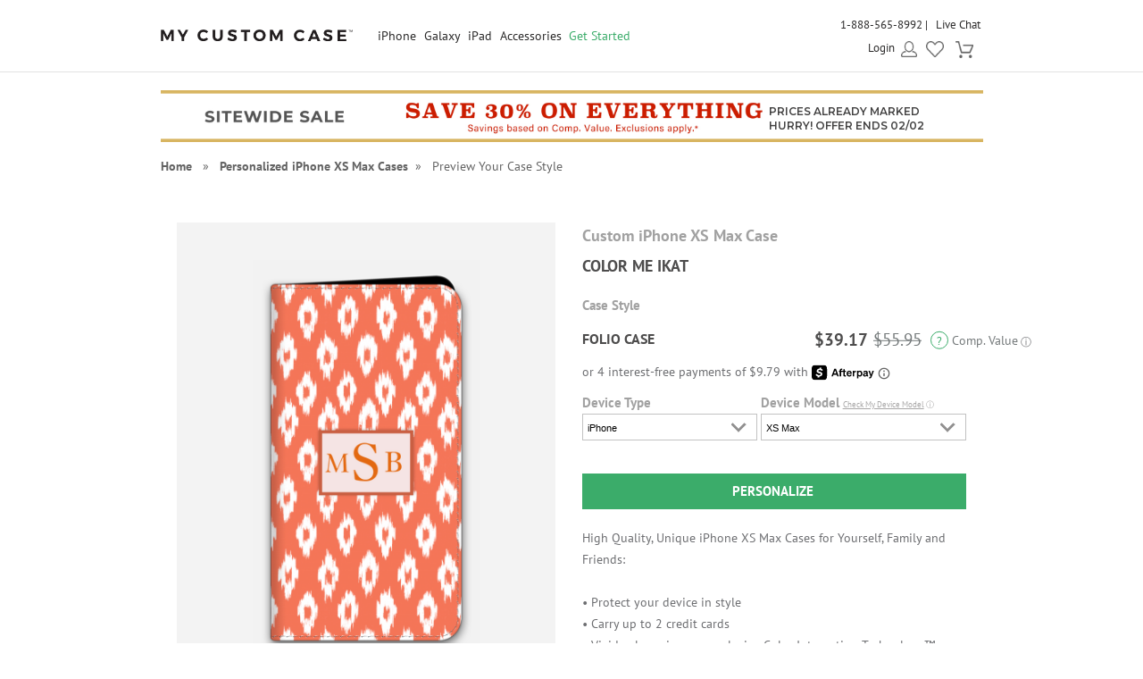

--- FILE ---
content_type: text/html; charset=UTF-8
request_url: https://www.mycustomcase.com/personalized-iphone-xs-max-case/iPhone_XS_Max-info/50087
body_size: 34960
content:
<!DOCTYPE html>
<html xmlns:fb="http://www.facebook.com/2008/fbml" xmlns:og="http://opengraphprotocol.org/schema/" xmlns="http://www.w3.org/1999/xhtml">
<head>
        <script type="application/json" fncls="fnparams-dede7cc5-15fd-4c75-a9f4-36c430ee3a99">
        {
            "f":"04639dab239b442e9ed9e73ed0c966c7",
            "s":"BRAINTREE_SIGNIN"
        }
    </script>
	<link rel="preconnect" href="https://cdn.mycustomcase.com" />
<script>
    window.delayJs = window.delayJs || [];
    var isLighthouse = "0";
    (function(){
        var oldOnError = window.onerror;
        var currentElement = null;
        var eventTime = null;

        var events = ['click', 'touchstart', 'keydown'];

        events.forEach(function(event) {
            document.addEventListener(event, function(e) {
                currentElement = e.target;
                eventTime = new Date().getTime();
            }, true);
        });

        function getDomPath(element) {
            // If there's no element passed, return an empty string
            if (!element) return '';

            let path = [];

            // Traverse up the DOM tree
            while (element) {
                let tag = element.tagName.toLowerCase();

                // If the element has an ID, append it to the tag
                if (element.id) {
                    tag += `#${element.id}`;
                } else {
                    // For sibling elements, find the index among siblings of the same tag
                    let sibling = element;
                    let index = 1; // Count starts from 1 for the nth-child CSS selector

                    while (sibling.previousElementSibling) {
                        sibling = sibling.previousElementSibling;
                        if (sibling.tagName.toLowerCase() === tag) {
                            index++;
                        }
                    }

                    // Add nth-child for non-ID elements if there's more than one of this tag
                    if (index > 1) {
                        tag += `:nth-child(${index})`;
                    }
                }

                path.unshift(tag); // Add tag at the start of the array
                element = element.parentElement; // Move to the parent element
            }

            return path.join(' > '); // Join the tags with ' > ' to form the path
        }

        function getCurrentElement() {
            if (!currentElement) {
                return null;
            }

            // return the element if it was clicked less than 1 second ago
            if (new Date().getTime() - eventTime < 1000) {
                return currentElement;
            }
        }

        function send(type, data)
        {
            if (navigator.sendBeacon) {
                var formData = new FormData();
                formData.append("type", type);
                formData.append("msg", JSON.stringify(data));
                navigator.sendBeacon("/webservices/logJs.php", formData);
            } else {
                (new Image()).src = "/webservices/logJs.php?type=" + type + "&msg=" + encodeURIComponent(JSON.stringify(data));
            }
        }

        window.onerror = function(){
            if (window.console) {
                console.log(arguments);
            }

            var el = getCurrentElement();

            send("JSError", {
                "type": "error",
                "msg": arguments[0],
                "url": arguments[1],
                "lineno": arguments[2],
                "colno": arguments[3],
                "error": arguments[4],
                "trace": arguments[4] && arguments[4].stack,
                "element": el && getDomPath(el),
                "readyState": document.readyState,
                "time": new Date().getTime(),
            });

            if (oldOnError) {
                oldOnError.apply(this, arguments);
            }

            return false;
        };

    })();

    function getcookie ( cookieName ) {
        var results = document.cookie.match ( '(^|;) ?' + cookieName + '=([^;]*)(;|$)' );
        if ( results )
            return ( unescape ( results[2] ) );
        else
            return '';
    }


</script>

    <script type="text/javascript">
      var MIN_VIEWPORT_WIDTH = 980;
      function getScreenWidth() {
        if (window.matchMedia("(orientation: portrait)").matches) {
          return screen.width < screen.height ? screen.width : screen.height;
        } else {
          return screen.width > screen.height ? screen.width : screen.height;
        }
      }
      function fixViewport() {
        var screenWidth = getScreenWidth();
        var content = "width=device-width, initial-scale=1.0, shrink-to-fit=no";
        if (screenWidth < MIN_VIEWPORT_WIDTH) {
          content = "width=" + MIN_VIEWPORT_WIDTH + ", shrink-to-fit=no";
        }
        var viewport = document.querySelector('meta[name=viewport]')
        if (viewport) {
          viewport.content = content;
        } else {
          var newViewport = document.createElement('meta');
          newViewport.setAttribute('name', 'viewport');
          newViewport.setAttribute('content', content);
          document.head.appendChild(newViewport);
        }
      }
      fixViewport();

            const mql = window.matchMedia("(orientation: portrait)");
      if (mql.addEventListener) {
        mql.addEventListener("change", fixViewport, false);
      } else if (mql.addListener) { // for Safari <= 13
        mql.addListener(fixViewport);
      }
    </script>

<!-- Common JS START -->
<script>
var CDN = 'https://cdn.mycustomcase.com';
var SITE_ID = 6;var isHtml5Supported = typeof(Worker) !== 'undefined' ? 1 : 0; var SITE_CURRENCY_SYMBOL = '$';
var TOLLFREE_PHONE = '1-888-565-8992';	var NEW_IPS_ENABLED = 1;
	var VER_JS_CSS = 'df68bb6fbfc66502b0d9f9e0feb2120f5e824179';
	var ARTPRINT_MOUNTING_STANDARD_MOUNT = 'SF';
	var ARTPRINT_MOUNTING_FLOATING_STRAIGHT = 'FS';
	var ARTPRINT_MOUNTING_FLOATING_DECKLE = 'FD';
	var ARTPRINT_MOUNTING_MAT = 'MAT';
	var LOG_JS_ERROR = false;
	var WHITE_LOGO_THRESHOLD = '0.62';
	var mobile_single_photo_designer = false;
	var ucd_responsive = false;
	var mobile_dc_designer = false;
	var is_mobile_phone = 0;
	var OPEN_HISTORY_BUTTONS_IN_ANDROID_FBAPP = false;
	var IPS_URL = 'https://ips02.planetart.com';
	var IMAGE_FORMATS_SUPPORTED = ["jpg","jpeg","png","tiff","tif","heic","gif"];
	var SITE_BASE = "";
	var THIRD_PARTY_IS_NOT_TRACKING = false;
	var TRAFFIC_TYPE = 'default';
</script><script src="/scripts/compiled/template_common_df68bb6fbfc66502b0d9f9e0feb2120f5e824179_desktop_mcc_thumbs.min.js?df68bb6fbfc66502b0d9f9e0feb2120f5e824179" type="application/javascript"></script>

<!-- Common JS END -->
<meta http-equiv="X-UA-Compatible" content="IE=edge,chrome=1">
<meta http-equiv="Content-Type" content="text/html; charset=utf-8"/>
<meta name="format-detection" content="telephone=no"/>
<title> Color Me Ikat Custom iPhone XS Max Case</title>
<link rel="canonical" href="https://www.mycustomcase.com/personalized-iphone-xs-max-case/iPhone_XS_Max-info/50087" />
<!-- CSS START -->
<!-- CSS END -->
<!-- JS START -->
<!-- JS END -->

<script type="text/javascript">
var _sf_startpt=(new Date()).getTime();

/*! loadCSS. [c]2017 Filament Group, Inc. MIT License */
(function(w){
    "use strict";
    /* exported loadCSS */
    var loadCSS = function( href, before, media , callback, isFont){
        // Needn't to load font css when running in light house
        if (window.isLighthouse != 0) {
            if (href.indexOf("font") != -1) {
                return ;
            }

            if (href.indexOf("font") !== -1) {
                return ;
            }
        }

        // Arguments explained:
        // `href` [REQUIRED] is the URL for your CSS file.
        // `before` [OPTIONAL] is the element the script should use as a reference for injecting our stylesheet <link> before
        // By default, loadCSS attempts to inject the link after the last stylesheet or script in the DOM. However, you might desire a more specific location in your document.
        // `media` [OPTIONAL] is the media type or query of the stylesheet. By default it will be 'all'
        var doc = w.document;
        var ss = doc.createElement( "link" );
        var ref;
        if( before ){
            ref = before;
        }
        else {
            var refs = ( doc.body || doc.getElementsByTagName( "head" )[ 0 ] ).childNodes;
            ref = refs[ refs.length - 1];
        }

        var sheets = doc.styleSheets;
        ss.rel = "stylesheet";
        ss.href = href;
        ss.onload = callback;
        // temporarily set media to something inapplicable to ensure it'll fetch without blocking render
        ss.media = "only x";

        // wait until body is defined before injecting link. This ensures a non-blocking load in IE11.
        function ready( cb ){
            if( doc.body ){
                return cb();
            }
            setTimeout(function(){
                ready( cb );
            });
        }
        // Inject link
        // Note: the ternary preserves the existing behavior of "before" argument, but we could choose to change the argument to "after" in a later release and standardize on ref.nextSibling for all refs
        // Note: `insertBefore` is used instead of `appendChild`, for safety re: http://www.paulirish.com/2011/surefire-dom-element-insertion/
        ready( function(){
            ref.parentNode.insertBefore( ss, ( before ? ref : ref.nextSibling ) );
        });
        // A method (exposed on return object for external use) that mimics onload by polling document.styleSheets until it includes the new sheet.
        var onloadcssdefined = function( cb ){
            var resolvedHref = ss.href;
            var i = sheets.length;
            while( i-- ){
                if( sheets[ i ].href === resolvedHref ){
                    return cb();
                }
            }
            setTimeout(function() {
                onloadcssdefined( cb );
            });
        };

        function loadCB(){
            if( ss.addEventListener ){
                ss.removeEventListener( "load", loadCB );
            }
            ss.media = media || "all";
        }

        // once loaded, set link's media back to `all` so that the stylesheet applies once it loads
        if( ss.addEventListener ){
            ss.addEventListener( "load", loadCB);
        } else {
            ss.onloadcssdefined = onloadcssdefined;
            onloadcssdefined( loadCB );
        }

        return ss;
    };
    // commonjs
    if( typeof exports !== "undefined" ){
        exports.loadCSS = loadCSS;
    }
	else {
        w.loadCSS = loadCSS;
    }
}( typeof global !== "undefined" ? global : this ));
</script>





    <link rel="apple-touch-icon" sizes="180x180" href="https://cdn3.mycustomcase.com/images/icons/touch/2020/apple-touch-icon.png?v=2">
    <link rel="icon" type="image/png" sizes="32x32" href="https://cdn1.mycustomcase.com/images/icons/touch/2020/favicon-32x32.png?v=2">
    <link rel="icon" type="image/png" sizes="16x16" href="https://cdn3.mycustomcase.com/images/icons/touch/2020/favicon-16x16.png?v=2">
    <link rel="manifest" href="/manifest.json">
    <link rel="mask-icon" href="https://cdn1.mycustomcase.com/images/icons/touch/2020/safari-pinned-tab.svg" color="#5bbad5">
    <meta name="msapplication-TileColor" content="#da532c">
    <meta name="theme-color" content="#ffffff">

<link rel="icon" sizes="192x192" href="https://cdn2.mycustomcase.com/images/icons/touch/2020/180x180.png?v=3"> <!-- For Chrome for Android: -->
<link rel="icon" sizes="180x180" href="https://cdn2.mycustomcase.com/images/icons/touch/2020/180x180.png?v=3">
<link rel="apple-touch-icon-precomposed" sizes="180x180" href="https://cdn2.mycustomcase.com/images/icons/touch/2020/180x180.png?v=3">
<link rel="apple-touch-icon-precomposed" sizes="167x167" href="https://cdn1.mycustomcase.com/images/icons/touch/2020/167x167.png?v=3">
<link rel="apple-touch-icon-precomposed" sizes="152x152" href="https://cdn2.mycustomcase.com/images/icons/touch/2020/152x152.png?v=3">
<link rel="apple-touch-icon-precomposed" sizes="144x144" href="https://cdn2.mycustomcase.com/images/icons/touch/2020/152x152.png?v=3">
<link rel="apple-touch-icon-precomposed" sizes="120x120" href="https://cdn1.mycustomcase.com/images/icons/touch/2020/120x120.png?v=3">
<link rel="apple-touch-icon-precomposed" sizes="114x114" href="https://cdn1.mycustomcase.com/images/icons/touch/2020/120x120.png?v=3">
<link rel="apple-touch-icon-precomposed" sizes="76x76" href="https://cdn1.mycustomcase.com/images/icons/touch/2020/76x76.png?v=3">
<link rel="apple-touch-icon-precomposed" sizes="72x72" href="https://cdn1.mycustomcase.com/images/icons/touch/2020/76x76.png?v=3">
<link rel="apple-touch-icon-precomposed" href="https://cdn2.mycustomcase.com/images/icons/touch/2020/60x60.png?v=3">



	<meta http-equiv="content-type" content="text/html;charset=utf-8" />
	<meta http-equiv="Content-Style-Type" content="text/css" />
	<meta http-equiv="Content-Script-Type" content="text/javascript" />
    <script>
        loadCSS('https://fonts.googleapis.com/css?family=Montserrat:400,600,800|Source+Sans+Pro:300,400,400italic,600,600italic,700,900&display=swap');
    </script>
		<!-- this seems ot be already being loaded locally -->
			<link rel="stylesheet" type="text/css" href="/templates/style.css?df68bb6fbfc66502b0d9f9e0feb2120f5e824179" />

        <!--[if IE]>
            <link rel="stylesheet" type="text/css" href="/templates/style_ie.css?df68bb6fbfc66502b0d9f9e0feb2120f5e824179" />
        <![endif]-->
	<link href="//cdn.simplytoimpress.com/images/fonts/font-awesome.min.css?df68bb6fbfc66502b0d9f9e0feb2120f5e824179" rel="stylesheet" media="none" onload="if(media!='all')media='all'">
	<link rel="stylesheet" type="text/css" href="/templates/dropdown.css?df68bb6fbfc66502b0d9f9e0feb2120f5e824179" />
	<link rel="stylesheet" type="text/css" href="/templates/ui-lightness/jquery-ui.css?df68bb6fbfc66502b0d9f9e0feb2120f5e824179" />
	<link rel="stylesheet" type="text/css" href="/templates/ui-lightness/custom.css?df68bb6fbfc66502b0d9f9e0feb2120f5e824179" />
	<link href="//cdn.simplytoimpress.com/images/fonts/fontface_v5.css?df68bb6fbfc66502b0d9f9e0feb2120f5e824179" rel="stylesheet">
	    <script type='text/javascript'>
var disable_attentive = 0;
var gpc_client_signal = 0;
</script>
<script src="/scripts/time_storage.js?df68bb6fbfc66502b0d9f9e0feb2120f5e824179" type="application/javascript"></script>

    <script>
        var gtm_disable_attentive = 0;
        window.dataLayer = window.dataLayer || [];
        function gtag(){dataLayer.push(arguments);}

        // UTM Parameter Collection Function
        function getUTMParameters() {
            var utmParams = {
                utm_source: '',
                utm_medium: '',
                utm_campaign: '',
                utm_term: '',
                utm_content: ''
            };

            // Function to get URL parameter
            function getUrlParameter(name) {
                name = name.replace(/[\[]/, '\\[').replace(/[\]]/, '\\]');
                var regex = new RegExp('[\\?&]' + name + '=([^&#]*)');
                var results = regex.exec(location.search);
                return results === null ? '' : decodeURIComponent(results[1].replace(/\+/g, ' '));
            }

            // Function to get from localStorage utm_info object
            function getFromUTMInfo() {
                try {
                    var utmInfo = localStorage.getItem('utm_info');
                    if (utmInfo) {
                        return JSON.parse(utmInfo);
                    }
                } catch (e) {
                    // JSON parse error or localStorage not available
                }
                return {};
            }

            // Check query string first
            var hasQueryParams = false;
            for (var param in utmParams) {
                var queryValue = getUrlParameter(param);
                if (queryValue) {
                    utmParams[param] = queryValue;
                    hasQueryParams = true;
                }
            }

            // If we found UTM params in query string, update localStorage
            if (hasQueryParams) {
                try {
                    var utmInfoObject = {
                        utm_source: utmParams.utm_source,
                        utm_medium: utmParams.utm_medium,
                        utm_campaign: utmParams.utm_campaign
                    };
                    // Only include utm_term and utm_content if they have values
                    if (utmParams.utm_term) utmInfoObject.utm_term = utmParams.utm_term;
                    if (utmParams.utm_content) utmInfoObject.utm_content = utmParams.utm_content;
                    
                    localStorage.setItem('utm_info', JSON.stringify(utmInfoObject));
                } catch (e) {
                    // localStorage not available
                }
            } else {
                // Fallback to localStorage utm_info object
                var storedUTMInfo = getFromUTMInfo();
                utmParams.utm_source = storedUTMInfo.utm_source || '';
                utmParams.utm_medium = storedUTMInfo.utm_medium || '';
                utmParams.utm_campaign = storedUTMInfo.utm_campaign || '';
                utmParams.utm_term = storedUTMInfo.utm_term || '';
                utmParams.utm_content = storedUTMInfo.utm_content || '';
            }

            return utmParams;
        }

        // Get UTM parameters
        var utmData = getUTMParameters();
    </script>

    <script>
    // When all uk sites use consent banner, we should change the to all uk sites
    var consent_mode = TimedStorage.get('consent_mode');
    if (consent_mode === null) {
        gtag('consent', 'default', {
            'ad_storage': 'granted',
            'analytics_storage': 'granted',
            'ad_user_data': 'granted',
            'ad_personalization': 'granted'
        });
    } else {
        gtag('consent', 'default', consent_mode);
    }
</script>


    <script>
        window.dataLayer.push({
            'gtm.pa_customer_id': '',
            'gtm.pa_customer_email': '',
            'gtm.pa_customer_email_hash': '',
            'gtm.pa_no_tracking': 0,
            'gtm.is_scan': 0,
            'gtm.release': 'prod',
            'gtm.cordial_config': 1,
            'gtm.pa_email':'',
            'gtm.disable_attentive': disable_attentive,
            'gtm.pa_page_type': '',
            'gtm.disable_clarity': 0,
            'gtm.pa_customer_id_sha256': '',
            'gtm.pa_customer_email_sha256': '',
            'gtm.pa_customer_phone_sha256': '',
            // UTM Parameters
            'gtm.utm_source': utmData.utm_source,
            'gtm.utm_medium': utmData.utm_medium,
            'gtm.utm_campaign': utmData.utm_campaign,
            'gtm.utm_term': utmData.utm_term,
            'gtm.utm_content': utmData.utm_content,
            // Referrer Information
            'gtm.referrer': document.referrer || '',
            'gtm.cid': "f3784051bd0770c6bec557706ad1082f"        });
    </script>

    <!-- Google Tag Manager -->
    <script>(function(w,d,s,l,i){w[l]=w[l]||[];w[l].push({'gtm.start':
                new Date().getTime(),event:'gtm.js'});var f=d.getElementsByTagName(s)[0],
            j=d.createElement(s),dl=l!='dataLayer'?'&l='+l:'';j.async=true;j.src=
            'https://metrics.mycustomcase.com/gtm.js?id='+i+dl;f.parentNode.insertBefore(j,f);
        })(window,document,'script','dataLayer','GTM-PBNJGN2');</script>
    <!-- End Google Tag Manager -->
     
    <!-- Google Analytics -->
    <script>
        function trackEvent(category, action, label, value) {
            dataLayer.push({
                'event': 'google_analytics_measurement',
                'gtm.pa_event_catgory': category,
                'gtm.pa_event_action': action,
                'gtm.pa_event_label': label,
                'gtm.pa_event_value': value
            });
        }

        function trackCustomerEvent(pa_event_name, pa_event_parameter_1, pa_event_value_1, pa_event_parameter_2, pa_event_value_2, pa_event_parameter_3, pa_event_value_3) {
             dataLayer.push({
                 'event': 'google_analytics_4_measurement',
                 'gtm.pa_event_name': pa_event_name,
                 'gtm.pa_event_parameter_1': pa_event_parameter_1,
                 'gtm.pa_event_value_1': pa_event_value_1,
                 'gtm.pa_event_parameter_2': pa_event_parameter_2,
                 'gtm.pa_event_value_2': pa_event_value_2,
                 'gtm.pa_event_parameter_3': pa_event_parameter_3,
                 'gtm.pa_event_value_3': pa_event_value_3
             });
        }

        function trackCustomerEventDeDup(pa_event_name, pa_event_parameter_1, pa_event_value_1, pa_event_parameter_2, pa_event_value_2, pa_event_parameter_3, pa_event_value_3) {
            if(dataLayer.filter(function(item) {
                return item['gtm.pa_event_name'] === pa_event_name;
            }).length === 0) {
                dataLayer.push({
                    'event': 'google_analytics_4_measurement',
                    'gtm.pa_event_name': pa_event_name,
                    'gtm.pa_event_parameter_1': pa_event_parameter_1,
                    'gtm.pa_event_value_1': pa_event_value_1,
                    'gtm.pa_event_parameter_2': pa_event_parameter_2,
                    'gtm.pa_event_value_2': pa_event_value_2,
                    'gtm.pa_event_parameter_3': pa_event_parameter_3,
                    'gtm.pa_event_value_3': pa_event_value_3
                });
            }
        }

        function trackCustomerEventMultiParams(pa_event_name, params) {
            var init = {
                'gtm.pa_event_parameter_1': '',
                'gtm.pa_event_value_1': '',
                'gtm.pa_event_parameter_2': '',
                'gtm.pa_event_value_2': '',
                'gtm.pa_event_parameter_3': '',
                'gtm.pa_event_value_3': '',
                'gtm.pa_event_parameter_4': '',
                'gtm.pa_event_value_4': '',
                'gtm.pa_event_parameter_5': '',
                'gtm.pa_event_value_5': '',
                'gtm.pa_event_parameter_6': '',
                'gtm.pa_event_value_6': '',
                'gtm.pa_event_parameter_7': '',
                'gtm.pa_event_value_7': '',
                'gtm.pa_event_parameter_8': '',
                'gtm.pa_event_value_8': '',
            }
            var data = {
                'event': 'google_analytics_4_measurement',
                'gtm.pa_event_name': pa_event_name
            }
            if (params) {
                data = $.extend(init, data, params);
            }
            dataLayer.push(data);
        }
    </script>
    
    <!-- End Google Analytics -->
<script type='text/javascript'>
var gpc_client_signal = 0;
var geo_url_params = "";
</script>
<script type='text/javascript'>
var us_consent_state_list = ["CA","VA","CO","CT","TX","UT","MT"];
</script>
<script>
    function isUsGpcConsentState(geo_country, geo_region) {
        var us_special_states = us_consent_state_list;
        var is_special_state;
        if (geo_country == 'US' && us_special_states.includes(geo_region)) {
            is_special_state = 1;
        } else {
            is_special_state = 0;
        }
        return is_special_state;
    }
</script><script>
    async function getGeo() {
        try {
            const response = await new Promise((resolve, reject) => {
                $.ajax({
                    url: "/webservices/geo.php" + geo_url_params,
                    method: "get",
                    dataType: "json",
                    success: function(data) {
                        resolve(data);
                    },
                    error: function(xhr, status, error) {
                        reject(new Error("Operation failed: " + error));
                    }
                });
            });
            return response;
        } catch (error) {
            DevConsole.error(error);
            return null;
        }
    }

    function triggerGeoDataEvent(geoData) {
        var eventData = {
            geo_country: geoData.geo_country || '',
            geo_region: geoData.geo_region || ''
        };

        console.log('triggerGeoDataEvent', eventData);
        $(document).trigger('geoDataReady', [eventData]);
    }

    async function getGeoData() {
            // Try to get geo data from localStorage first
            var cached_geo = TimedStorage.get('geo_data');
            var geo_country, geo_region;
            
            if (cached_geo && cached_geo.geo_country && cached_geo.geo_region) {
                geo_country = cached_geo.geo_country;
                geo_region = cached_geo.geo_region;
                DevConsole.log("Using cached geo data from localStorage");
            } else {
                const data = await getGeo();

                if (!data || typeof data !== 'object') {
                    DevConsole.log("Geo data is invalid or empty:", data);
                    geo_country = '';
                    geo_region = '';
                } else {
                    geo_country = data.geo_country || '';
                    geo_region = data.geo_region || '';

                    // Store geo data to localStorage
                    if (geo_country && geo_region) {
                        TimedStorage.set('geo_data', {
                            geo_country: geo_country,
                            geo_region: geo_region
                        });
                    }
                }
            }
            
            var geoData = {
                geo_country: geo_country,
                geo_region: geo_region
            };
            
            // Trigger event with geo data
            triggerGeoDataEvent(geoData);
            
            return geoData;
    }

    async function setConsentMode() {
        var consent_mode = TimedStorage.get('consent_mode');
        if (consent_mode === null) {
            const { geo_country, geo_region } = await getGeoData();
            var is_special_state = isUsGpcConsentState(geo_country, geo_region);
            if (gpc_client_signal && is_special_state === 1) {
                var default_consent_mode = {
                    'ad_storage': 'denied',
                    'analytics_storage': 'denied',
                    'ad_user_data': 'denied',
                    'ad_personalization': 'denied'
                }
                gtag('consent', 'update', default_consent_mode);
            } else {
                var default_consent_mode = {
                    'ad_storage': 'granted',
                    'analytics_storage': 'granted',
                    'ad_user_data': 'granted',
                    'ad_personalization': 'granted'
                }
            }
            TimedStorage.set('consent_mode', default_consent_mode);
        }
    }

    setConsentMode();

    function showOnetrustSettingByGeoV2(geo_country, geo_region) {
        var is_special_state = isUsGpcConsentState(geo_country, geo_region);
        if (is_special_state) {
            $('.not-sell-my-info.hidden').removeClass("hidden");
        }
    }

    async function showOnetrustSetting() {
        const { geo_country, geo_region } = await getGeoData();
        showOnetrustSettingByGeoV2(geo_country, geo_region);
    }

    $(document).ready(function() {
        showOnetrustSetting();
    });
</script>
    <script type='text/javascript'>
var cx_chat_type = "chatbot";
var is_responsive = false;
var currency = "USD";
var open_chat = null;
var no_tracking = 0;
var is_scan = 0;
var ga4_measurement_id = "G-93L986EQ8R";
</script>
    <script>
    var startPageName = `Color Me Ikat Custom iPhone XS Max Case`;
    // cpsw now is using chatbot by configuring in gtm.changing optChat data may not have effect
    var optChat = {
        scheme: 'https',
        server: 'chatbot.planetart.com',
        w: is_responsive ? '97%': '440px',
        h: is_responsive ? '500px': '580px',
        user_id: '',
        greeting_problem: '',
        params: [{
            "brand" : 'sw',
            "site_id": 'mcc',
            "is_customer": '1',
            "region" : 'us',
            "debug" : '0',
            "newpc" : "0",
            "crm_customer_url" : "https:\/\/www.mycustomcase.com\/personalized-iphone-xs-max-case\/iPhone_XS_Max-info\/50087",
            "start_page_name" : startPageName,
            "params" : "is_b2b=0&user_agent=Mozilla%2F5.0+%28Macintosh%3B+Intel+Mac+OS+X+10_15_7%29+AppleWebKit%2F537.36+%28KHTML%2C+like+Gecko%29+Chrome%2F131.0.0.0+Safari%2F537.36%3B+ClaudeBot%2F1.0%3B+%2Bclaudebot%40anthropic.com%29&cart_id=0&session_id=7YdliMYz7Q7zbTc3Ncjoux2LPSKfnt1%2BeFtqCjRK1FLTCg&Device+ID=f3784051bd0770c6bec557706ad1082f&url_key=&OPTIMIZELY_VERSION_103=show_AfterPay%7C242%7C0"        }]
    };

    
    (function (i, s, o, r, g, v, a, m) {
        g = v ? g + '?v=' + v : g;
        i['chatbot'] = r;
        i[r] = i[r] || function () {
            (i[r].q = i[r].q || []).push(arguments)
        };
        i[r].l = +new Date();
        a = s.createElement(o);
        m = s.getElementsByTagName(o)[0];
        a.async = 1;
        a.src = g + '?' + Math.round(Date.now() / 1000 / 3600);
        m.parentNode.insertBefore(a, m)
    })(window, document, 'script', 'chatbot', optChat.scheme + '://' + optChat.server + '/chat.js');
    </script>
    <script>
    var chatlinkClicked = false;
    function getChatLinks(greetingProblem = '', orderId = ''){
        if (cx_chat_type == 'livechat') {
            if ( chatlinkClicked ) return;

            chatlinkClicked = true;

            if ( typeof(LC_API) == 'undefined' || typeof(LC_API.is_loaded)=='undefined' || !LC_API.is_loaded() ) { // LC_Invite is set when the API loads
                setTimeout(function() {
                    chatlinkClicked = false;
                    getChatLinks(greetingProblem, orderId);
                }, 250);

                return;
            }
            chatlinkClicked = false;
            LC_API.open_chat_window();
        } else if(cx_chat_type == 'chatbot') {
            if (typeof Chatbot !== "undefined") {
                if (greetingProblem.length > 0 && orderId.length > 0) {
                    optChat.greeting_problem = greetingProblem + "|order_id=" + orderId
                }else{
                    optChat.greeting_problem = ""
                }
                var chatbot = new Chatbot(optChat);
                var existingIframe = document.getElementById('chatbot-frm');
                if(existingIframe) {
                    existingIframe.contentWindow.postMessage({action: 'open'}, '*');
                } else {
                    chatbot.open();
                }
            }
        } else {
            if (typeof brandembassy !== "function") {
                initCxone();
                setCxoneCookie();
                brandembassy('openChatWindow');
            } else {
                brandembassy('openChatWindow');
            }
        }
    }

    function initCxone() {
        (function (i, s, o, r, g, v, a, m) {
            g = v ? g + '?v=' + v : g; i['BrandEmbassy'] = r;
            i[r] = i[r] || function () { (i[r].q = i[r].q || []).push(arguments) }; i[r].l = +new Date();
            a = s.createElement(o); m = s.getElementsByTagName(o)[0]; a.async = 1;
            a.src = g + '?' + Math.round(Date.now() / 1000 / 3600); m.parentNode.insertBefore(a, m)
        }) (window, document, 'script', 'brandembassy', 'https://livechat-static-de-na1.niceincontact.com/4/chat.js');

        brandembassy('init', 2338, nice_cxone_chat_key);
        if (is_responsive) {
            brandembassy('setOffsetY', '0');
            brandembassy('setCustomCss', '[data-selector="WIDGET"] {height:60px !important; width:60px !important;}');
        }
    }

    function setCxoneCookie() {
        // Set autoload chat cookie in 1 day
        var cxone_chat_autoload = getcookie('CXONE_CHAT_AUTOLOAD');
        if (!cxone_chat_autoload) {
            var expireStr = '';
            var today = new Date();
            var expire = new Date();
            expire.setTime(today.getTime() + 3600 * 1000 * 10);
            expireStr = ";expires="+expire.toGMTString();
            document.cookie = "CXONE_CHAT_AUTOLOAD" +"="+escape("1") + ";path=/" + expireStr + ';secure';
        }
    }

    var try_chat_link_times = 0;

    function tryCallingChatLink() {
        try_chat_link_times += 1;
        if (try_chat_link_times > 6) {
            return;
        }
        if (typeof Chatbot !== 'undefined') {
            getChatLinks();
        } else {
            setTimeout(tryCallingChatLink, 500);
        }
    }

    $(function() {
        if (open_chat) {
            tryCallingChatLink();
        }
    });

    // Get GA4 client_id
    if (ga4_measurement_id) {
        const clientIdPromise = new Promise(resolve => {
            gtag('get', ga4_measurement_id, 'client_id', resolve)
        });
        clientIdPromise.then((client_id) => {
            setcookie('ga4_client_id', client_id, 365);
        });
    }
</script>
    <script type='text/javascript'>
var utm_info = [];
var source_info = {"deeplink":""};
</script>
<script src="/scripts/local_storage_utm_info.js?df68bb6fbfc66502b0d9f9e0feb2120f5e824179" type="application/javascript"></script>

</head>
<body class="MCC body-personalized-iphone-xs-max-caseiPhoneXSMax-info50087 ">

        <div id="Container" class="redesign ">

            
            <div id="wrap" >
                <div id="header" class="redesign without_lightning">
	<div class="head">

		<div id="logo_6" class="logo_wrapper">
			<div class="logo"><a href="/"><img src="https://cdn2.mycustomcase.com/images/mycustomcase-logo6.png" alt="MyCustomCase Logo" /></a></div>
		</div>

		<!--[if IE 9]><html class="ie ie9 lte9"><![endif]-->
<div id="nav">
	<ul>
									<li class="nav-li cases">
					<a class="nav_title not_clickable" href="javascript:void(0);">iPhone</a>
											<ul class="cases_submenu" style="display: none;">
							<div class="shadow_wrapper">
								<li><a href="/personalized-iphone-air-case">iPhone Air<span class="new-callout">New!</span></a></li><li><a href="/personalized-iphone-17-pro-max-case">iPhone 17 Pro Max<span class="new-callout">New!</span></a></li><li><a href="/personalized-iphone-17-pro-case">iPhone 17 Pro<span class="new-callout">New!</span></a></li><li><a href="/personalized-iphone-17-case">iPhone 17<span class="new-callout">New!</span></a></li><li><a href="/personalized-iphone-16e-case">iPhone 16e</a></li><li><a href="/personalized-iphone-16-pro-max-case">iPhone 16 Pro Max</a></li><li><a href="/personalized-iphone-16-pro-case">iPhone 16 Pro</a></li><li><a href="/personalized-iphone-16-plus-case">iPhone 16 Plus</a></li><li><a href="/personalized-iphone-16-case">iPhone 16</a></li><li><a href="/personalized-iphone-15-pro-max-case">iPhone 15 Pro Max</a></li><li><a href="/personalized-iphone-15-pro-case">iPhone 15 Pro</a></li><li><a href="/personalized-iphone-15-plus-case">iPhone 15 Plus</a></li><li><a href="/personalized-iphone-15-case">iPhone 15</a></li><li><a href="/personalized-iphone-14-pro-max-case">iPhone 14 Pro Max</a></li><li><a href="/personalized-iphone-14-pro-case">iPhone 14 Pro</a></li><li><a href="/personalized-iphone-14-plus-case">iPhone 14 Plus</a></li><li><a href="/personalized-iphone-14-case">iPhone 14</a></li><li><a href="/personalized-iphone-13-pro-max-case">iPhone 13 Pro Max</a></li><li><a href="/personalized-iphone-13-pro-case">iPhone 13 Pro</a></li><li><a href="/personalized-iphone-13-case">iPhone 13</a></li><li><a href="/personalized-iphone-13-mini-case">iPhone 13 Mini</a></li><li><a href="/personalized-iphone-12-pro-max-case">iPhone 12 Pro Max</a></li><li><a href="/personalized-iphone-12-pro-case">iPhone 12 Pro</a></li><li><a href="/personalized-iphone-12-case">iPhone 12</a></li><li><a href="/personalized-iphone-12-mini-case">iPhone 12 Mini</a></li><li><a href="/personalized-iphone-se-case">iPhone SE (2nd & 3rd Gen)</a></li><li><a href="/personalized-iphone-11pro-max-case">iPhone 11 Pro Max</a></li><li><a href="/personalized-iphone-11pro-case">iPhone 11 Pro</a></li><li><a href="/personalized-iphone-11-case">iPhone 11</a></li><li><a href="/personalized-iphone-xs-max-case">iPhone XS Max</a></li><li><a href="/personalized-iphone-x-case">iPhone X/XS</a></li><li><a href="/personalized-iphone-xr-case">iPhone XR</a></li><li><a href="/personalized-iphone-7-8-case">iPhone 7/8</a></li><li><a href="/personalized-iphone-7-8-plus-case">iPhone 7/8 Plus</a></li><li><a href="/personalized-iphone-6-case">iPhone 6/6s</a></li><li><a href="/personalized-iphone-6-plus-case">iPhone 6/6s Plus</a></li>										<div class="clear"></div>
																</div>
						</ul>
									</li>
							<li class="nav-li cases">
					<a class="nav_title not_clickable" href="javascript:void(0);">Galaxy</a>
											<ul class="cases_submenu" style="display: none;">
							<div class="shadow_wrapper">
								<li><a href="/personalized-samsung-galaxy-s25-case">Samsung Galaxy S25<span class="new-callout">New!</span></a></li><li><a href="/personalized-samsung-galaxy-s25-plus-case">Samsung Galaxy S25+<span class="new-callout">New!</span></a></li><li><a href="/personalized-samsung-galaxy-s25-ultra-case">Samsung Galaxy S25 Ultra<span class="new-callout">New!</span></a></li><li><a href="/personalized-samsung-galaxy-s24-case">Samsung Galaxy S24</a></li><li><a href="/personalized-samsung-galaxy-s24-plus-case">Samsung Galaxy S24+</a></li><li><a href="/personalized-samsung-galaxy-s24-ultra-case">Samsung Galaxy S24 Ultra</a></li><li><a href="/personalized-samsung-galaxy-s23-case">Samsung Galaxy S23</a></li><li><a href="/personalized-samsung-galaxy-s23-plus-case">Samsung Galaxy S23+</a></li><li><a href="/personalized-samsung-galaxy-s23-ultra-case">Samsung Galaxy S23 Ultra</a></li><li><a href="/personalized-samsung-galaxy-s22-case">Samsung Galaxy S22</a></li><li><a href="/personalized-samsung-galaxy-s22-plus-case">Samsung Galaxy S22+</a></li><li><a href="/personalized-samsung-galaxy-s22-ultra-case">Samsung Galaxy S22 Ultra</a></li><li><a href="/personalized-samsung-galaxy-s21-5g-case">Samsung Galaxy S21 5G</a></li><li><a href="/personalized-samsung-galaxy-s21-plus-5g-case">Samsung Galaxy S21+ 5G</a></li><li><a href="/personalized-samsung-galaxy-s21-ultra-5g-case">Samsung Galaxy S21 Ultra 5G</a></li><li><a href="/personalized-samsung-galaxy-s20-plus-5g-case">Samsung Galaxy S20+ 5G</a></li><li><a href="/personalized-samsung-galaxy-s20-ultra-5g-case">Samsung Galaxy S20 Ultra 5G</a></li>										<div class="clear"></div>
																</div>
						</ul>
									</li>
							<li class="nav-li cases">
					<a class="nav_title not_clickable" href="javascript:void(0);">iPad</a>
											<ul class="cases_submenu" style="display: none;">
							<div class="shadow_wrapper">
								<li><a href="/personalized-ipad-pro-12-9-4th-folio-cases">iPad Pro 12.9-inch (4th Gen)</a></li><li><a href="/personalized-ipad-pro-12-9-folio-cases">iPad Pro 12.9-inch (3rd Gen)</a></li><li><a href="/personalized-ipad-pro-case">iPad Pro 12.9-inch (1st & 2nd Gen)</a></li><li><a href="/personalized-ipad-pro-11-m4-folio-cases">iPad Pro 11-inch (M4)<span class="new-callout">New!</span></a></li><li><a href="/personalized-ipad-pro-11-2nd-folio-cases">iPad Pro 11-inch (2nd Gen)</a></li><li><a href="/personalized-ipad-pro-11-folio-cases">iPad Pro 11-inch (1st Gen)</a></li><li><a href="/personalized-ipad-pro-9-7-folio-cases">iPad Pro 9.7-inch</a></li><li><a href="/personalized-ipad-air-4-cases">iPad Air 4th, 5th Gen & 11-inch (M2/M3)<span class="new-callout">New!</span></a></li><li><a href="/personalized-ipad-air-2-folio-cases">iPad Air (2nd Gen)</a></li><li><a href="/personalized-ipad-air-cases">iPad Air (1st Gen)</a></li><li><a href="/personalized-ipad-case">iPad 2/3/4</a></li><li><a href="/personalized-ipad-mini-4-folio-case">iPad mini 4</a></li><li><a href="/personalized-ipad-mini-retina-cases">iPad mini 2/3</a></li><li><a href="/personalized-ipad-mini-case">iPad mini</a></li>										<div class="clear"></div>
																</div>
						</ul>
									</li>
							<li class="nav-li cases">
					<a class="nav_title not_clickable" href="javascript:void(0);">Accessories</a>
											<ul class="cases_submenu" style="display: none;">
							<div class="shadow_wrapper">
								<li><a href="/custom-wireless-charger">Wireless Chargers</a></li><li><a href="/custom-apple-watch-bands">Apple Watch Bands<span class="new-callout">New!</span></a></li>										<div class="clear"></div>
																</div>
						</ul>
									</li>
							<li class="nav-li get_started">
					<a class="nav_title" href="/get-started">Get Started</a>
									</li>
					<div class="clear"></div>
	</ul>
</div>
<script src="/scripts/navTop/mcc_navtop.js?df68bb6fbfc66502b0d9f9e0feb2120f5e824179" type="application/javascript"></script>



		<div id="submenu">
			<script>
				// Set a flag so facebook callback knows we are the login page and not the designer page
				var facebookLoginPage = true;
			</script>
			<ul class="first_list">
                                    <li class="phone_number"><a style="cursor:default; color:#2b2a2a;"  href="javascript:void(0);">1-888-565-8992</a></li>
                								<li><a href="javascript:void(0);" onclick="getChatLinks();">Live Chat</a></li>
							</ul>
			<ul>
								<li class="viewcart">
					<a href="/cart" id="nav_cart" class="cart-link">
						<img src="https://cdn1.mycustomcase.com/images/cart_icon.png" title="Cart" alt="Cart" />
						                    </a>
                    <div id="nav_cart_num" class="number_of_items hide-on-none chrome_mac" style="display:none;">0</div>
				</li>
				<li class="favorites">
					<a href="/favorites"><img src="https://cdn2.mycustomcase.com/images/favorites_icon.png" title="My Favorites" alt="My Favorites" /></a>
					<div id="favoriteLink" class="number_of_favorites chrome_mac						 no-display">0					</div>
				</li>

				<li class="my_account">
											<a class="my_account_link" href="/secure/myaccount">Login</a>
									</li>
				<div class="clear"></div>
			</ul>
		</div>

        
		<div class="clear"></div>

	</div>

</div>


    <div class="lowerPromoBanner">
                        <div id="promo_banner_wrapper" style="position:relative;">
                <div class="centering promo-banner-image"><img alt="Current Promo: Sitewide Sale Save 30% On Everything" src="https://commcontents1.planetart.com/prod/promos/400e9aaf-3c45-42e1-b738-eb2731e51fda1.jpg" /></div>
                                    <div id="clickable_promo_div" style="font-family:Montserrat,sans-serif;font-weight: 600;left:74%;top:29%;height:30px;width:260px;background-color:#ffffff;color:#424141;line-height:16px;;position:absolute;">
                    <div style="height:100%; display: flex; align-items: center;"><div>PRICES ALREADY MARKED<br>HURRY! OFFER ENDS 02/02</div></div>                </div>
                            </div>
                    </div>


<script>
var mobile_single_photo_designer = false;
var ucd_responsive = false;
var mobile_dc_designer = false;
if ($(".lowerPromoBanner").children().length === 0) {
    $(".lowerPromoBanner").addClass("hide");
}
</script>
                <div id="bd"  >
                                                                <script type='text/javascript'>
var caption_opt_arr = {"opt_672":"data_optid_Folio","opt_674":"data_optid_Folio","opt_675":"data_optid_Folio","opt_676":"data_optid_Folio","opt_744":"data_optid_Folio","opt_773":"data_optid_Folio","opt_774":"data_optid_Folio","opt_778":"data_optid_Folio","opt_782":"data_optid_ExtraDurable","opt_783":"data_optid_ExtraDurable","opt_791":"data_optid_FolioCase","opt_792":"data_optid_FolioCase","opt_820":"data_optid_ExtraDurable","opt_823":"data_optid_ExtraDurable","opt_826":"data_optid_FolioCase","opt_833":"data_optid_FolioCase","opt_879":"data_optid_FolioCase","opt_880":"data_optid_FolioCase","opt_881":"data_optid_Folio","opt_882":"data_optid_Folio","opt_888":"data_optid_ExtraDurable","opt_889":"data_optid_FolioCase","opt_891":"data_optid_ExtraDurable","opt_892":"data_optid_FolioCase","opt_894":"data_optid_ExtraDurable","opt_895":"data_optid_FolioCase","opt_907":"data_optid_FolioCase","opt_910":"data_optid_FolioCase","opt_913":"data_optid_FolioCase","opt_914":"data_optid_Folio","opt_915":"data_optid_Folio","opt_916":"data_optid_Folio","opt_938":"data_optid_FolioCase","opt_939":"data_optid_FolioCase","opt_940":"data_optid_FolioCase","opt_942":"data_optid_ExtraDurable","opt_944":"data_optid_ExtraDurable","opt_946":"data_optid_ExtraDurable","opt_947":"data_optid_FolioCase","opt_949":"data_optid_FolioCase","opt_950":"data_optid_FolioCase","opt_951":"data_optid_Slim","opt_952":"data_optid_Slim","opt_953":"data_optid_Slim","opt_954":"data_optid_Slim","opt_955":"data_optid_ExtraDurable","opt_956":"data_optid_ExtraDurable","opt_957":"data_optid_ExtraDurable","opt_958":"data_optid_ExtraDurable","opt_1026":"data_optid_Slim","opt_1027":"data_optid_ExtraDurable","opt_1028":"data_optid_FolioCase","opt_1029":"data_optid_Slim","opt_1030":"data_optid_ExtraDurable","opt_1031":"data_optid_FolioCase","opt_1032":"data_optid_Slim","opt_1033":"data_optid_ExtraDurable","opt_1034":"data_optid_FolioCase","opt_1035":"data_optid_Slim","opt_1036":"data_optid_ExtraDurable","opt_1037":"data_optid_FolioCase","opt_1062":"data_optid_ExtraDurable","opt_1069":"data_optid_ExtraDurable","opt_1070":"data_optid_FolioCase","opt_1072":"data_optid_ExtraDurable","opt_1073":"data_optid_FolioCase","opt_1075":"data_optid_ExtraDurable","opt_1076":"data_optid_FolioCase","opt_1093":"data_optid_ExtraDurable","opt_1094":"data_optid_ExtraDurable","opt_1095":"data_optid_ExtraDurable","opt_1096":"data_optid_ExtraDurable","opt_1097":"data_optid_Slim","opt_1098":"data_optid_Slim","opt_1099":"data_optid_Slim","opt_1100":"data_optid_Slim","opt_1101":"data_optid_FolioCase","opt_1102":"data_optid_FolioCase","opt_1103":"data_optid_FolioCase","opt_1104":"data_optid_FolioCase","opt_1116":"data_optid_ExtraDurable","opt_1117":"data_optid_FolioCase","opt_1119":"data_optid_ExtraDurable","opt_1120":"data_optid_FolioCase","opt_1122":"data_optid_ExtraDurable","opt_1123":"data_optid_FolioCase","opt_1129":"data_optid_FolioCase","opt_1130":"data_optid_FolioCase","opt_1131":"data_optid_FolioCase","opt_1132":"data_optid_FolioCase","opt_1133":"data_optid_Slim","opt_1134":"data_optid_Slim","opt_1135":"data_optid_Slim","opt_1136":"data_optid_Slim","opt_1137":"data_optid_ExtraDurable","opt_1138":"data_optid_ExtraDurable","opt_1139":"data_optid_ExtraDurable","opt_1140":"data_optid_ExtraDurable","opt_1142":"data_optid_ExtraDurable","opt_1143":"data_optid_FolioCase","opt_1145":"data_optid_ExtraDurable","opt_1146":"data_optid_FolioCase","opt_1148":"data_optid_ExtraDurable","opt_1149":"data_optid_FolioCase","opt_1159":"data_optid_Folio","opt_1161":"data_optid_FolioCase","opt_1162":"data_optid_FolioCase","opt_1163":"data_optid_FolioCase","opt_1164":"data_optid_FolioCase","opt_1165":"data_optid_Slim","opt_1166":"data_optid_Slim","opt_1167":"data_optid_Slim","opt_1168":"data_optid_Slim","opt_1169":"data_optid_ExtraDurable","opt_1170":"data_optid_ExtraDurable","opt_1171":"data_optid_ExtraDurable","opt_1172":"data_optid_ExtraDurable","opt_1175":"data_optid_Slim","opt_1176":"data_optid_Slim","opt_1177":"data_optid_Slim","opt_1178":"data_optid_ExtraDurable","opt_1179":"data_optid_ExtraDurable","opt_1180":"data_optid_ExtraDurable","opt_1181":"data_optid_FolioCase","opt_1182":"data_optid_FolioCase","opt_1183":"data_optid_FolioCase","opt_1184":"data_optid_FolioCase","opt_1185":"data_optid_Slim","opt_1186":"data_optid_ExtraDurable","opt_1187":"data_optid_Slim","opt_1188":"data_optid_Slim","opt_1189":"data_optid_Slim","opt_1190":"data_optid_Slim","opt_1191":"data_optid_ExtraDurable","opt_1192":"data_optid_ExtraDurable","opt_1193":"data_optid_ExtraDurable","opt_1194":"data_optid_ExtraDurable"};
var product_caption_arr = {"154":["Folio"],"7":["Folio"],"8":["Folio"],"153":["Folio"],"254":["Folio"],"516":["Folio"],"517":["Folio"],"520":["Folio"],"522":["ExtraDurable","FolioCase"],"521":["ExtraDurable"],"189":["FolioCase"],"529":["ExtraDurable"],"530":["ExtraDurable"],"531":["FolioCase"],"540":["FolioCase"],"538":["FolioCase"],"539":["FolioCase"],"546":["Folio"],"547":["Folio"],"548":["ExtraDurable","FolioCase"],"549":["ExtraDurable","FolioCase"],"550":["ExtraDurable","FolioCase"],"554":["FolioCase"],"555":["FolioCase"],"556":["FolioCase"],"557":["Folio"],"558":["Folio"],"563":["Folio"],"565":["FolioCase","ExtraDurable"],"566":["FolioCase","ExtraDurable"],"567":["FolioCase","ExtraDurable"],"571":["FolioCase","Slim","ExtraDurable"],"573":["FolioCase","Slim","ExtraDurable"],"574":["FolioCase","Slim","ExtraDurable"],"572":["Slim","ExtraDurable"],"559":["Slim","ExtraDurable","FolioCase"],"560":["Slim","ExtraDurable","FolioCase"],"561":["Slim","ExtraDurable","FolioCase"],"562":["Slim","ExtraDurable","FolioCase"],"575":["ExtraDurable"],"579":["ExtraDurable","FolioCase"],"580":["ExtraDurable","FolioCase"],"581":["ExtraDurable","FolioCase"],"584":["ExtraDurable","Slim","FolioCase"],"585":["ExtraDurable","Slim","FolioCase"],"586":["ExtraDurable","Slim","FolioCase"],"587":["ExtraDurable","Slim","FolioCase"],"592":["ExtraDurable","FolioCase"],"593":["ExtraDurable","FolioCase"],"594":["ExtraDurable","FolioCase"],"598":["FolioCase","Slim","ExtraDurable"],"597":["FolioCase","Slim","ExtraDurable"],"596":["FolioCase","Slim","ExtraDurable"],"595":["FolioCase","Slim","ExtraDurable"],"599":["ExtraDurable","FolioCase"],"600":["ExtraDurable","FolioCase"],"601":["ExtraDurable","FolioCase"],"603":["Folio"],"608":["FolioCase","Slim","ExtraDurable"],"609":["FolioCase","Slim","ExtraDurable"],"607":["FolioCase","Slim","ExtraDurable"],"606":["FolioCase","Slim","ExtraDurable"],"610":["Slim","ExtraDurable","FolioCase"],"611":["Slim","ExtraDurable","FolioCase"],"612":["Slim","ExtraDurable","FolioCase"],"613":["FolioCase","Slim","ExtraDurable"],"614":["Slim","ExtraDurable"],"615":["Slim","ExtraDurable"],"616":["Slim","ExtraDurable"],"617":["Slim","ExtraDurable"]};
var device_groups = [{"id":1,"caption":"iPhone","image":"devices\/select_group_1v4.jpg","show":null,"pa_images":"devices\/iPhone5S.jpg"},{"id":2,"caption":"Samsung Galaxy ","image":"devices\/select_group_2v4.jpg","show":null,"pa_images":"devices\/SS5.jpg"},{"id":6,"caption":"iPad","image":"devices\/select_group_6v5.jpg","show":null,"pa_images":"devices\/iPadMini.jpg"},{"id":8,"caption":"iPad mini","image":"devices\/select_group_8v4.jpg","show":null,"pa_images":"devices\/iPadMini.jpg"}];
var isSafari = false;
</script>
    <div class="white_body">

        <!-- Breadcrumbs Begin -->
        <div class="breadcrumbs">
            <a href="/" style="font-weight:bold;">Home</a> &nbsp; &raquo; &nbsp;
                        <a href="/personalized-iphone-xs-max-case">Personalized iPhone XS Max Cases</a>&nbsp; &raquo; &nbsp;

            Preview Your Case Style
        </div>
        <!-- Breadcrumbs End -->

        <div class="clear"></div>

        <div id="detail" class="personalization-container with-comp-value">
            <div class="case-preview">
                <div class="case-image">
                    <img id="case_img_spinner" src="https://cdn1.mycustomcase.com/images/loader_transparent.gif">
                    <img id="case_img" src="" alt="Color Me Ikat Custom iPhone XS Max Case" />
                    <img id="backOverlay" class="back">
                    <div class="backtips"><span id="back_tips"></span></div>
                    
                </div>
                <div class="case-thumbnails">
                    <div class="magsafe-notice hide">
                        <img id="magsafe-icon" src="https://cdn3.mycustomcase.com/images/magsafe/magsafe-icon.png">
                        <span>MagSafe-Compatible Case</span>
                    </div>
                    <div class="mcc-favorite-icon" data_opt_id="880" data_design_id="50087" data_product_id="539">
                        <input class="mcc-favorite-btn btn_unfav" value=" " type="image" src="//cdn1.mycustomcase.com/images/blank.png" title="">
                    </div>
                    <div class="case-thumbnail case-thumbnail-front selected" data-value="front" >
                        <img id="case_thumb_front" class="special-880" src="https://cdn2.mycustomcase.com/images/loader-transparent.gif">
                    </div>
                    <div class="case-thumbnail case-thumbnail-back hide" data-value="back">
                        <img id="case_thumb_back" src="">
                    </div>
                                                            <div class="case-thumbnail case-thumbnail-folio case-ipad-folio hide" data-value="folio">
                        <img id="case_thumb_folio2" src="//cdn3.mycustomcase.com/images/ipad_folio.png">
                    </div>
                    <div class="case-thumbnail case-thumbnail-folio case-ipad-folio hide" data-value="folio">
                        <img id="case_thumb_folio" src="//cdn3.mycustomcase.com/images/folio2.png">
                    </div>

                    <div class="case-thumbnail case-thumbnail-folio case-phone-folio " data-value="folio">
                        <img id="case_thumb_credit_folio1" src="//cdn1.mycustomcase.com/images/iphone_nostrap.jpg">
                    </div>
                    <div class="case-thumbnail case-thumbnail-folio case-phone-folio " data-value="folio">
                        <img id="case_thumb_credit_folio2" src="//cdn3.mycustomcase.com/images/iphone_angled.jpg">
                    </div>
                    <div class="case-thumbnail case-phone-magsafe case-thumbnail-magsafe hide" data-value="magsafe">
                        <img id="case_thumb_magsafe" src="https://cdn2.mycustomcase.com/images/magsafe/magsafe-preview.jpg" data-preview="https://cdn3.mycustomcase.com/images/magsafe/magsafe-preview-description.png">
                    </div>
                </div>

                            </div>
            <div class="case-options">
                <h1 class="">
    <span class="case-title">
        Custom iPhone XS Max Case    </span>
    <span class="design-caption">
        Color Me Ikat    </span>
</h1>                                <div class="case-options-list filter-skip with-comp-value">
                    <div class="case-options-title">
                        <span>Case Style</span>
                    </div>
                                            <div class="case-option " data_opt_id="880" data_design_id="50087">
                            <label class="radiocheck">
                                <input type="radio" data_opt_id = 880 data_design_id = 50087 name="option_id" value="880" style="display: none;" checked='checked'>
                                <div class="check"  style="display:none;"></div>
                                Folio Case                            </label>
                            <div class="pricing-block">

                                
                                <div class="sale-price">$39.17</div>

                                                                <div class="retail-price strikethrough">
                                        $55.95                                </div>
                                
                                                                    <div><a class="more-info" href="javascript:moreInfoDialog(880);">?</a></div>
                                
                                <span class="text-comp-value " style="padding:0 4px;position:relative;top:-1.0121px;">Comp. Value</span><div class="info-tooltip-wrapper " hide-in-email>
    <div class="reference" data-down-side-key="0">
        <i class="info-icon">ⓘ</i>
    </div>
    <div class="tooltip-content">
        <div class="popover-arrow"></div>
        <div class="popover-content ">

            
            <p class="message-tip">
                MyCustomCase is proud to offer high-quality personalized products at affordable prices. Our Comparable Value (or Comp. Value) prices are based on the prices at which similar items have been previously offered for sale by MyCustomCase and/or other retailers.                <div id="progress-bar-container">
                    <div id="progress-bar"></div>
                </div>
            </p>

        </div>

                    <div class="close-button"></div>
        
    </div>
    
</div>

<style >


                                                                                                    .info-tooltip-wrapper {
                                                                                                        top:-0.8px !important;
                                                                                                        left:-5px;
                                                                                                    }
.info-tooltip-wrapper {
    display: inline-block;
    position: relative;
    top:-3px;
}
.info-tooltip-wrapper .popover-content {
 padding: initial;
}
.info-tooltip-wrapper p.message-tip {
 padding: initial;
 margin: initial;
}
.info-tooltip-wrapper .reference {
    margin-left: 4px;
    cursor: pointer;
}

.info-tooltip-wrapper .reference .info-icon {
    font-size: 12px;
    font-style: normal;
    display: block;
}

.info-tooltip-wrapper .tooltip-content {
    font-size: 12px;
    line-height: 18px;
    position: absolute;
    left: 0.9rem;
    bottom: 0px;
    z-index: 10;
    padding: 10px 32px 10px 16px;
    border-radius: 8px;
    background-color: white;
    transform: translate(-50%, -24px);
    word-spacing: 0;
    box-shadow: 0 2px 12px 0 rgba(0, 0, 0, .1);
    display: none;
    width: 330px;
}

.message-tip {
 white-space: initial !important;
}


.arrow-up {
    width: 0; 
    height: 0; 
    border-left: 10px solid transparent;
    border-right: 10px solid transparent;
    border-bottom: 20px solid black;
}

.popover-arrow-downside{
  border-top-color: transparent !important;
  border-bottom-color: #ddd !important;
  border-bottom-width: 6px !important;
}
.popover-arrow-downside::after
{
  border-top-color: transparent !important;
  border-bottom-color: #fff !important;
  border-bottom-width: 6px !important;
  position: relative !important;
  top: -5px !important;
}

.info-tooltip-wrapper .tooltip-content .popover-arrow {
    position: absolute;
    display: block;
    width: 0;
    height: 0;
    filter: drop-shadow(0 2px 12px rgba(0, 0, 0, 0.03));
    left: 50%;
    border: solid transparent 6px;
    bottom: -6px;
    border-bottom-width: 0;
    border-top-color: #ddd;
    transform: translateX(-6px);
}
.info-tooltip-wrapper .tooltip-content .popover-arrow::after {
    content: " ";
    position: absolute;
    display: block;
    width: 0;
    height: 0;
    border: solid transparent 6px;
    margin-left: -6px;
    bottom: 1px;
    border-bottom-width: 0;
    border-top-color: #fff;
}
.info-tooltip-wrapper .tooltip-content .popover-arrow:not(.popover-arrow-downside){
  border-top-width: 6px !important;
  bottom: -6px !important;
}
.info-tooltip-wrapper .tooltip-content .popover-arrow:not(.popover-arrow-downside)::after{
  border-top-width: 6px !important;
}

.info-tooltip-wrapper .tooltip-content .close-button {
    background: url(https://static.personalcreations.com/personalcreations/siteimages/close-icon.svg) transparent no-repeat;
    background-size: 100% 100%;
    cursor: pointer;
    width: 10px;
    height: 10px;
    position: absolute;
    right: 16px;
    top: 15px;
}
.trigger-info-icon {
    position: absolute;
    width: 35px;
    height: 35px;
    top: -11px;
    left: -4px;

}
#progress-bar-container {
  display: none;
  position: absolute;
  bottom: 0;
  left: 0;
  width: 100%;
  height: 0px;
}

#progress-bar {
  width: 100%;
  height: 100%;
  background-color: #4caf50;
  transition: width 1s linear;
}
.PA #progress-bar {
  background-color: #33d3b8;
}
.tooltip-content .ui-dialog{
 width: initial !important;
 position: initial !important;
 box-shadow: initial !important;
}
@media (max-width: 576px) {
    .tooltip-content .ui-dialog .close-button {
        width: 4.95vw !important;
        height: 4.95vw !important;
        top: 5vw !important;
        right: 5vw !important;
    }
    .tooltip-content .ui-dialog {
       padding-bottom: 5vw !important;
       border: none !important;
    }
    .tooltip-content .ui-dialog .ui-dialog-title {
           text-align: center !important;
    }
}
</style><script>
    $(document).ready(function (){
        var parent_container_add_width_by_overflow_content_larger_400 = 0;
        var parent_container_add_width_by_overflow_content_smaller_400 = 0;
        if(document.body.clientWidth > 400) {
            $('.info-tooltip-wrapper').addClass('client_width_larger_400');
            parent_container_add_width_by_overflow_content_larger_400 = 0        } else {
            $('.info-tooltip-wrapper').addClass('client_width_smaller_400')
            parent_container_add_width_by_overflow_content_smaller_400 = 0        }
        if ($('.info-tooltip-wrapper').length > 0) {
            $('.info-tooltip-wrapper .reference').on('click', function (event) {
                event.stopPropagation();
                event.stopImmediatePropagation();
                event.preventDefault();
                $('.tooltip-content').hide();
                var tooltipContent = $(this).siblings('.tooltip-content');
                
                if(true) {//once the div overflow,in this case no need to adjust,but in mobile still need adjust by <parent_container_add_width_by_overflow_content>
                    var referenceOffset = $(this).offset().left;
                    var containerEle = $(this).parents('.pricing-block');
                    if( containerEle.length <= 0 ){
                        containerEle = $(this).parent().parent().parent();
                    }
                    var containerOffset= containerEle.offset().left;
                    var emptyDistance = containerEle.width() - referenceOffset + containerOffset;
                    var offsetDistance = (tooltipContent.outerWidth() / 2) - (emptyDistance + 6);
                    if (offsetDistance > 0) {
                        //ipad issue need to adjust
                        var $tabletAdjuest = 0;
                        if( isTouchAble() && 40) {
                            $tabletAdjuest = 40;
                        }

                        offsetDistance = offsetDistance - 88 + $tabletAdjuest - parent_container_add_width_by_overflow_content_larger_400 - parent_container_add_width_by_overflow_content_smaller_400;
                        emptyDistance = emptyDistance + 88 - $tabletAdjuest + parent_container_add_width_by_overflow_content_larger_400 + parent_container_add_width_by_overflow_content_smaller_400;
                        tooltipContent.css('left', offsetDistance * -1);

                        DevConsole.log('tooltipContent->left',offsetDistance, emptyDistance ,$tabletAdjuest ,parent_container_add_width_by_overflow_content_larger_400,parent_container_add_width_by_overflow_content_smaller_400);


                        tooltipContent.find('.popover-arrow').css({
                            left: 'unset',
                            right: emptyDistance - 15 - 0                        });
                    }
                }
                tooltipContent.fadeToggle();
                if ( getCookie('info-tooltip-count-down') && getCookie('info-tooltip-count-down') !=0 ) {
                    tooltipContent.find('#progress-bar-container').css('height', '10px');
                    tooltipContent.find('#progress-bar-container').show();
                    startCountdown(5);
                    function startCountdown(seconds) {
                        var width = 100;
                        var interval = setInterval(function() {
                            width -= 100 / seconds;
                            tooltipContent.find('#progress-bar').css('width', width + '%');
                            if (width < 0) {
                                clearInterval(interval);
                                $('.tooltip-content').hide();
                            }
                        }, 1000);
                    }
                    setCookie('info-tooltip-count-down',0);
                }
                return false;
            });
            $('.info-tooltip-wrapper .close-button').on('click', function (event) {
                event.stopPropagation();
                event.stopImmediatePropagation();
                event.preventDefault();
                $(this).parents('.tooltip-content').hide();
            });
        }
            $(document).on('click', function(e) {
                var targetEle = (e && e.target ) || null;
                if (!targetEle || $(targetEle).length === 0) {
                    return false;
                }
                if (!$(targetEle).closest('.tooltip-content').length && !$(targetEle).is('.tooltip-content')) {
                    $('.tooltip-content').hide();
                }
            });
                }
    );
</script>
                            </div>
                        </div>
                                                            </div>

                <script type='text/javascript'>
var afterpay_size = "SM";
</script>
<script src="https://js.afterpay.com/afterpay-1.x.js" id="afterpay-placement-script" async></script>
<script>
    var _amount = '39.17';

    if(typeof(Afterpay) == 'undefined') {
        window.addEventListener('Afterpay.ready', function () {
            generateIcon(_amount);
        });
    } else {
        generateIcon(_amount);
    }
    function generateIcon(amount) {
        DevConsole.log('Afterpay generateIcon');
        switch (afterpay_size) {
            case 'XS':
                afterpay_size = Afterpay.size.XS;
                break;
            case 'SM':
                afterpay_size = Afterpay.size.SM;
                break;
            default:
                afterpay_size = Afterpay.size.SM;
        }

        if (isIPad() && SITE_ID === SITE_CW) {
            afterpay_size = Afterpay.size.XS;
        }
        console.log('Afterpay input amount:', amount)
        Afterpay.createPlacements({
            targetSelector: '.placement-card',
            attributes: {
                locale: Afterpay.locale.EN_US,
                currency: Afterpay.currency.USD,
                amount: amount,
                amountSelector: '.placement-card',
                size: afterpay_size,
                logoType: Afterpay.logoType.LOCKUP,
                showLowerLimit: false,
                modalTheme: Afterpay.theme.modal.WHITE,
                modalLinkStyle:	Afterpay.modalLinkStyle.CIRCLED_INFO_ICON
            }
        });
        AFTERPAY_PLACEMENT_CREATED = true;
    }
</script>
<div class="inputDiv marginLR callout-afterpay" id="callout-afterpay">
    <div class="placement-card"></div>
</div>
    <style>
        afterpay-placement {
            --logo-badge-width: 70px;
        }
    </style>

                <!-- for #91861 -->
                                <div class="device-type-list">

                    <div class="device-type-div">
                        <div class="case-options-title">
                            <span>Device Type</span>
                        </div>

                        <div class="device-type-selection-btn">
                            <span>iPhone</span>
                        </div>
                        <ul class="device-type-selection-menu hide-menu">
                            <div>
                                                                    <li  class="selected_type" value="personalized-iphone-air-case" device_group_id=1 data_device_default_url=iPhone_17_Max-info>
                                        <a href="javascript:void(0);">
                                            <span>iPhone</span>
                                        </a>
                                    </li>
                                                                    <li   value="personalized-samsung-galaxy-s25-case" device_group_id=2 data_device_default_url=samsung_galaxy_s25-info>
                                        <a href="javascript:void(0);">
                                            <span>Samsung Galaxy</span>
                                        </a>
                                    </li>
                                                                    <li   value="personalized-ipad-pro-12-9-4th-folio-cases" device_group_id=6 data_device_default_url=iPad_Pro_12.9-info>
                                        <a href="javascript:void(0);">
                                            <span>iPad</span>
                                        </a>
                                    </li>
                                                                    <li   value="personalized-ipad-mini-4-folio-case" device_group_id=8 data_device_default_url=iPad_Mini_4_Folios-info>
                                        <a href="javascript:void(0);">
                                            <span>iPad mini</span>
                                        </a>
                                    </li>
                                                            </div>
                        </ul>
                    </div>

                    <div class="device-model-div">
                        <div class="case-options-title">
                            <span>Device Model</span>
                            <div class="check-device-model check-device-model-detail"><span>Check My Device Model</span><span>&nbsp;&#9432;</span></div>
                        </div>

                        <div class="device-model-selection-btn">
                            <span>XS Max</span>
                        </div>

                        <ul class="device-model-selection-menu hide-menu">
                            <div>
                                
                                    <li class="device_group_1" value="iPhone_16e-info" data_product_id = 613 data_option_id = 1184  data_case_style='Folio Case' data_design_id = 50087 data_model_url = personalized-iphone-16e-case>
                                        <a href="javascript:void(0);">
                                            <span
                                                 data_optid_FolioCase = 1184  data_optid_Slim = 1185  data_optid_ExtraDurable = 1186 >

                                                16e                                            </span>
                                        </a>
                                    </li>

                                    
                                    <li class="device_group_1" value="iPhone_16_Pro_Max-info" data_product_id = 606 data_option_id = 1164  data_case_style='Folio Case' data_design_id = 50087 data_model_url = personalized-iphone-16-pro-max-case>
                                        <a href="javascript:void(0);">
                                            <span
                                                 data_optid_FolioCase = 1164  data_optid_Slim = 1168  data_optid_ExtraDurable = 1172 >

                                                16 Pro Max                                            </span>
                                        </a>
                                    </li>

                                    
                                    <li class="device_group_1" value="iPhone_16_Pro-info" data_product_id = 607 data_option_id = 1163  data_case_style='Folio Case' data_design_id = 50087 data_model_url = personalized-iphone-16-pro-case>
                                        <a href="javascript:void(0);">
                                            <span
                                                 data_optid_FolioCase = 1163  data_optid_Slim = 1167  data_optid_ExtraDurable = 1171 >

                                                16 Pro                                            </span>
                                        </a>
                                    </li>

                                    
                                    <li class="device_group_1" value="iPhone_16-info" data_product_id = 608 data_option_id = 1161  data_case_style='Folio Case' data_design_id = 50087 data_model_url = personalized-iphone-16-case>
                                        <a href="javascript:void(0);">
                                            <span
                                                 data_optid_FolioCase = 1161  data_optid_Slim = 1165  data_optid_ExtraDurable = 1169 >

                                                16                                            </span>
                                        </a>
                                    </li>

                                    
                                    <li class="device_group_1" value="iPhone_16_Max-info" data_product_id = 609 data_option_id = 1162  data_case_style='Folio Case' data_design_id = 50087 data_model_url = personalized-iphone-16-plus-case>
                                        <a href="javascript:void(0);">
                                            <span
                                                 data_optid_FolioCase = 1162  data_optid_Slim = 1166  data_optid_ExtraDurable = 1170 >

                                                16 Plus                                            </span>
                                        </a>
                                    </li>

                                    
                                    <li class="device_group_1" value="iPhone_15_Pro_Max-info" data_product_id = 595 data_option_id = 1132  data_case_style='Folio Case' data_design_id = 50087 data_model_url = personalized-iphone-15-pro-max-case>
                                        <a href="javascript:void(0);">
                                            <span
                                                 data_optid_FolioCase = 1132  data_optid_Slim = 1136  data_optid_ExtraDurable = 1140 >

                                                15 Pro Max                                            </span>
                                        </a>
                                    </li>

                                    
                                    <li class="device_group_1" value="iPhone_15_Pro-info" data_product_id = 596 data_option_id = 1131  data_case_style='Folio Case' data_design_id = 50087 data_model_url = personalized-iphone-15-pro-case>
                                        <a href="javascript:void(0);">
                                            <span
                                                 data_optid_FolioCase = 1131  data_optid_Slim = 1135  data_optid_ExtraDurable = 1139 >

                                                15 Pro                                            </span>
                                        </a>
                                    </li>

                                    
                                    <li class="device_group_1" value="iPhone_15-info" data_product_id = 597 data_option_id = 1130  data_case_style='Folio Case' data_design_id = 50087 data_model_url = personalized-iphone-15-case>
                                        <a href="javascript:void(0);">
                                            <span
                                                 data_optid_FolioCase = 1130  data_optid_Slim = 1134  data_optid_ExtraDurable = 1138 >

                                                15                                            </span>
                                        </a>
                                    </li>

                                    
                                    <li class="device_group_1" value="iPhone_15_Max-info" data_product_id = 598 data_option_id = 1129  data_case_style='Folio Case' data_design_id = 50087 data_model_url = personalized-iphone-15-plus-case>
                                        <a href="javascript:void(0);">
                                            <span
                                                 data_optid_FolioCase = 1129  data_optid_Slim = 1133  data_optid_ExtraDurable = 1137 >

                                                15 Plus                                            </span>
                                        </a>
                                    </li>

                                    
                                    <li class="device_group_1" value="iPhone_14_Pro_Max-info" data_product_id = 584 data_option_id = 1093  data_case_style='Extra Durable' data_design_id = 50087 data_model_url = personalized-iphone-14-pro-max-case>
                                        <a href="javascript:void(0);">
                                            <span
                                                 data_optid_ExtraDurable = 1093  data_optid_Slim = 1097  data_optid_FolioCase = 1101 >

                                                14 Pro Max                                            </span>
                                        </a>
                                    </li>

                                    
                                    <li class="device_group_1" value="iPhone_14_Pro-info" data_product_id = 585 data_option_id = 1094  data_case_style='Extra Durable' data_design_id = 50087 data_model_url = personalized-iphone-14-pro-case>
                                        <a href="javascript:void(0);">
                                            <span
                                                 data_optid_ExtraDurable = 1094  data_optid_Slim = 1098  data_optid_FolioCase = 1102 >

                                                14 Pro                                            </span>
                                        </a>
                                    </li>

                                    
                                    <li class="device_group_1" value="iPhone_14-info" data_product_id = 586 data_option_id = 1095  data_case_style='Extra Durable' data_design_id = 50087 data_model_url = personalized-iphone-14-case>
                                        <a href="javascript:void(0);">
                                            <span
                                                 data_optid_ExtraDurable = 1095  data_optid_Slim = 1099  data_optid_FolioCase = 1103 >

                                                14                                            </span>
                                        </a>
                                    </li>

                                    
                                    <li class="device_group_1" value="iPhone_14_Plus-info" data_product_id = 587 data_option_id = 1096  data_case_style='Extra Durable' data_design_id = 50087 data_model_url = personalized-iphone-14-plus-case>
                                        <a href="javascript:void(0);">
                                            <span
                                                 data_optid_ExtraDurable = 1096  data_optid_Slim = 1100  data_optid_FolioCase = 1104 >

                                                14 Plus                                            </span>
                                        </a>
                                    </li>

                                    
                                    <li class="device_group_1" value="iPhone_13_Pro_Max-info" data_product_id = 574 data_option_id = 950  data_case_style='Folio Case' data_design_id = 50087 data_model_url = personalized-iphone-13-pro-max-case>
                                        <a href="javascript:void(0);">
                                            <span
                                                 data_optid_FolioCase = 950  data_optid_Slim = 954  data_optid_ExtraDurable = 958 >

                                                13 Pro Max                                            </span>
                                        </a>
                                    </li>

                                    
                                    <li class="device_group_1" value="iPhone_13_Pro-info" data_product_id = 573 data_option_id = 949  data_case_style='Folio Case' data_design_id = 50087 data_model_url = personalized-iphone-13-pro-case>
                                        <a href="javascript:void(0);">
                                            <span
                                                 data_optid_FolioCase = 949  data_optid_Slim = 953  data_optid_ExtraDurable = 957 >

                                                13 Pro                                            </span>
                                        </a>
                                    </li>

                                    
                                    <li class="device_group_1" value="iPhone_13_Mini-info" data_product_id = 571 data_option_id = 947  data_case_style='Folio Case' data_design_id = 50087 data_model_url = personalized-iphone-13-mini-case>
                                        <a href="javascript:void(0);">
                                            <span
                                                 data_optid_FolioCase = 947  data_optid_Slim = 951  data_optid_ExtraDurable = 955 >

                                                13 Mini                                            </span>
                                        </a>
                                    </li>

                                    
                                    <li class="device_group_1" value="iPhone_12_Pro_Max-info" data_product_id = 562 data_option_id = 1035  data_case_style='Slim' data_design_id = 50087 data_model_url = personalized-iphone-12-pro-max-case>
                                        <a href="javascript:void(0);">
                                            <span
                                                 data_optid_Slim = 1035  data_optid_ExtraDurable = 1036  data_optid_FolioCase = 1037 >

                                                12 Pro Max                                            </span>
                                        </a>
                                    </li>

                                    
                                    <li class="device_group_1" value="iPhone_12_Pro-info" data_product_id = 561 data_option_id = 1032  data_case_style='Slim' data_design_id = 50087 data_model_url = personalized-iphone-12-pro-case>
                                        <a href="javascript:void(0);">
                                            <span
                                                 data_optid_Slim = 1032  data_optid_ExtraDurable = 1033  data_optid_FolioCase = 1034 >

                                                12 Pro                                            </span>
                                        </a>
                                    </li>

                                    
                                    <li class="device_group_1" value="iPhone_12-info" data_product_id = 560 data_option_id = 1029  data_case_style='Slim' data_design_id = 50087 data_model_url = personalized-iphone-12-case>
                                        <a href="javascript:void(0);">
                                            <span
                                                 data_optid_Slim = 1029  data_optid_ExtraDurable = 1030  data_optid_FolioCase = 1031 >

                                                12                                            </span>
                                        </a>
                                    </li>

                                    
                                    <li class="device_group_1" value="iPhone_12_Mini-info" data_product_id = 559 data_option_id = 1026  data_case_style='Slim' data_design_id = 50087 data_model_url = personalized-iphone-12-mini-case>
                                        <a href="javascript:void(0);">
                                            <span
                                                 data_optid_Slim = 1026  data_optid_ExtraDurable = 1027  data_optid_FolioCase = 1028 >

                                                12 Mini                                            </span>
                                        </a>
                                    </li>

                                    
                                    <li class="device_group_1" value="iPhone_11_Pro-info" data_product_id = 548 data_option_id = 888  data_case_style='Extra Durable' data_design_id = 50087 data_model_url = personalized-iphone-11pro-case>
                                        <a href="javascript:void(0);">
                                            <span
                                                 data_optid_ExtraDurable = 888  data_optid_FolioCase = 889 >

                                                11 Pro                                            </span>
                                        </a>
                                    </li>

                                    
                                    <li class="device_group_1" value="iPhone_11-info" data_product_id = 549 data_option_id = 891  data_case_style='Extra Durable' data_design_id = 50087 data_model_url = personalized-iphone-11-case>
                                        <a href="javascript:void(0);">
                                            <span
                                                 data_optid_ExtraDurable = 891  data_optid_FolioCase = 892 >

                                                11                                            </span>
                                        </a>
                                    </li>

                                    
                                    <li class="device_group_1" value="iPhone_11_Pro_Max-info" data_product_id = 550 data_option_id = 894  data_case_style='Extra Durable' data_design_id = 50087 data_model_url = personalized-iphone-11pro-max-case>
                                        <a href="javascript:void(0);">
                                            <span
                                                 data_optid_ExtraDurable = 894  data_optid_FolioCase = 895 >

                                                11 Pro Max                                            </span>
                                        </a>
                                    </li>

                                    
                                    <li class="device_group_1" value="iPhone_X_XS-info" data_product_id = 540 data_option_id = 833  data_case_style='Folio Case' data_design_id = 50087 data_model_url = personalized-iphone-x-case>
                                        <a href="javascript:void(0);">
                                            <span
                                                 data_optid_FolioCase = 833 >

                                                X/XS                                            </span>
                                        </a>
                                    </li>

                                    
                                    <li class="device_group_1" value="iPhone_XR-info" data_product_id = 538 data_option_id = 879  data_case_style='Folio Case' data_design_id = 50087 data_model_url = personalized-iphone-xr-case>
                                        <a href="javascript:void(0);">
                                            <span
                                                 data_optid_FolioCase = 879 >

                                                XR                                            </span>
                                        </a>
                                    </li>

                                    
                                    <li class="device_group_1" value="iPhone_XS_Max-info" data_product_id = 539 data_option_id = 880  data_case_style='Folio Case' data_design_id = 50087 data_model_url = personalized-iphone-xs-max-case>
                                        <a href="javascript:void(0);">
                                            <span
                                                 data_optid_FolioCase = 880 >

                                                XS Max                                            </span>
                                        </a>
                                    </li>

                                    
                                    <li class="device_group_1" value="iPhone_7_8_Plus-info" data_product_id = 522 data_option_id = 782  data_case_style='Extra Durable' data_design_id = 50087 data_model_url = personalized-iphone-7-8-plus-case>
                                        <a href="javascript:void(0);">
                                            <span
                                                 data_optid_ExtraDurable = 782  data_optid_FolioCase = 791 >

                                                7/8 Plus                                            </span>
                                        </a>
                                    </li>

                                    
                                    <li class="device_group_1" value="iPhone_6_6S_Plus-info" data_product_id = 189 data_option_id = 792  data_case_style='Folio Case' data_design_id = 50087 data_model_url = personalized-iphone-6-plus-case>
                                        <a href="javascript:void(0);">
                                            <span
                                                 data_optid_FolioCase = 792 >

                                                6/6s Plus                                            </span>
                                        </a>
                                    </li>

                                                                    
                                    <li class="device_group_2" value="samsung_galaxy_s25-info" data_product_id = 610 data_option_id = 1175 style="display:none;" data_case_style='Slim' data_design_id = 50087 data_model_url = personalized-samsung-galaxy-s25-case>
                                        <a href="javascript:void(0);">
                                            <span
                                                 data_optid_Slim = 1175  data_optid_ExtraDurable = 1178  data_optid_FolioCase = 1181 >

                                                Galaxy S25                                            </span>
                                        </a>
                                    </li>

                                    
                                    <li class="device_group_2" value="samsung_galaxy_s25+-info" data_product_id = 611 data_option_id = 1176 style="display:none;" data_case_style='Slim' data_design_id = 50087 data_model_url = personalized-samsung-galaxy-s25-plus-case>
                                        <a href="javascript:void(0);">
                                            <span
                                                 data_optid_Slim = 1176  data_optid_ExtraDurable = 1179  data_optid_FolioCase = 1182 >

                                                Galaxy S25+                                            </span>
                                        </a>
                                    </li>

                                    
                                    <li class="device_group_2" value="samsung_galaxy_s25_ultra-info" data_product_id = 612 data_option_id = 1177 style="display:none;" data_case_style='Slim' data_design_id = 50087 data_model_url = personalized-samsung-galaxy-s25-ultra-case>
                                        <a href="javascript:void(0);">
                                            <span
                                                 data_optid_Slim = 1177  data_optid_ExtraDurable = 1180  data_optid_FolioCase = 1183 >

                                                Galaxy S25 Ultra                                            </span>
                                        </a>
                                    </li>

                                    
                                    <li class="device_group_2" value="samsung_galaxy_s24-info" data_product_id = 599 data_option_id = 1142 style="display:none;" data_case_style='Extra Durable' data_design_id = 50087 data_model_url = personalized-samsung-galaxy-s24-case>
                                        <a href="javascript:void(0);">
                                            <span
                                                 data_optid_ExtraDurable = 1142  data_optid_FolioCase = 1143 >

                                                Galaxy S24                                            </span>
                                        </a>
                                    </li>

                                    
                                    <li class="device_group_2" value="samsung_galaxy_s24+-info" data_product_id = 600 data_option_id = 1145 style="display:none;" data_case_style='Extra Durable' data_design_id = 50087 data_model_url = personalized-samsung-galaxy-s24-plus-case>
                                        <a href="javascript:void(0);">
                                            <span
                                                 data_optid_ExtraDurable = 1145  data_optid_FolioCase = 1146 >

                                                Galaxy S24+                                            </span>
                                        </a>
                                    </li>

                                    
                                    <li class="device_group_2" value="samsung_galaxy_s24_ultra-info" data_product_id = 601 data_option_id = 1148 style="display:none;" data_case_style='Extra Durable' data_design_id = 50087 data_model_url = personalized-samsung-galaxy-s24-ultra-case>
                                        <a href="javascript:void(0);">
                                            <span
                                                 data_optid_ExtraDurable = 1148  data_optid_FolioCase = 1149 >

                                                Galaxy S24 Ultra                                            </span>
                                        </a>
                                    </li>

                                    
                                    <li class="device_group_2" value="samsung_galaxy_s23-info" data_product_id = 592 data_option_id = 1116 style="display:none;" data_case_style='Extra Durable' data_design_id = 50087 data_model_url = personalized-samsung-galaxy-s23-case>
                                        <a href="javascript:void(0);">
                                            <span
                                                 data_optid_ExtraDurable = 1116  data_optid_FolioCase = 1117 >

                                                Galaxy S23                                            </span>
                                        </a>
                                    </li>

                                    
                                    <li class="device_group_2" value="samsung_galaxy_s23+-info" data_product_id = 593 data_option_id = 1119 style="display:none;" data_case_style='Extra Durable' data_design_id = 50087 data_model_url = personalized-samsung-galaxy-s23-plus-case>
                                        <a href="javascript:void(0);">
                                            <span
                                                 data_optid_ExtraDurable = 1119  data_optid_FolioCase = 1120 >

                                                Galaxy S23+                                            </span>
                                        </a>
                                    </li>

                                    
                                    <li class="device_group_2" value="samsung_galaxy_s23_ultra-info" data_product_id = 594 data_option_id = 1122 style="display:none;" data_case_style='Extra Durable' data_design_id = 50087 data_model_url = personalized-samsung-galaxy-s23-ultra-case>
                                        <a href="javascript:void(0);">
                                            <span
                                                 data_optid_ExtraDurable = 1122  data_optid_FolioCase = 1123 >

                                                Galaxy S23 Ultra                                            </span>
                                        </a>
                                    </li>

                                    
                                    <li class="device_group_2" value="samsung_galaxy_s22-info" data_product_id = 579 data_option_id = 1069 style="display:none;" data_case_style='Extra Durable' data_design_id = 50087 data_model_url = personalized-samsung-galaxy-s22-case>
                                        <a href="javascript:void(0);">
                                            <span
                                                 data_optid_ExtraDurable = 1069  data_optid_FolioCase = 1070 >

                                                Galaxy S22                                            </span>
                                        </a>
                                    </li>

                                    
                                    <li class="device_group_2" value="samsung_galaxy_s22+-info" data_product_id = 580 data_option_id = 1072 style="display:none;" data_case_style='Extra Durable' data_design_id = 50087 data_model_url = personalized-samsung-galaxy-s22-plus-case>
                                        <a href="javascript:void(0);">
                                            <span
                                                 data_optid_ExtraDurable = 1072  data_optid_FolioCase = 1073 >

                                                Galaxy S22+                                            </span>
                                        </a>
                                    </li>

                                    
                                    <li class="device_group_2" value="samsung_galaxy_s22_ultra-info" data_product_id = 581 data_option_id = 1075 style="display:none;" data_case_style='Extra Durable' data_design_id = 50087 data_model_url = personalized-samsung-galaxy-s22-ultra-case>
                                        <a href="javascript:void(0);">
                                            <span
                                                 data_optid_ExtraDurable = 1075  data_optid_FolioCase = 1076 >

                                                Galaxy S22 Ultra                                            </span>
                                        </a>
                                    </li>

                                    
                                    <li class="device_group_2" value="samsung_galaxy_s21_5g-info" data_product_id = 565 data_option_id = 938 style="display:none;" data_case_style='Folio Case' data_design_id = 50087 data_model_url = personalized-samsung-galaxy-s21-5g-case>
                                        <a href="javascript:void(0);">
                                            <span
                                                 data_optid_FolioCase = 938  data_optid_ExtraDurable = 942 >

                                                Galaxy S21 5G                                            </span>
                                        </a>
                                    </li>

                                    
                                    <li class="device_group_2" value="samsung_galaxy_s21+_5g-info" data_product_id = 566 data_option_id = 939 style="display:none;" data_case_style='Folio Case' data_design_id = 50087 data_model_url = personalized-samsung-galaxy-s21-plus-5g-case>
                                        <a href="javascript:void(0);">
                                            <span
                                                 data_optid_FolioCase = 939  data_optid_ExtraDurable = 944 >

                                                Galaxy S21+ 5G                                            </span>
                                        </a>
                                    </li>

                                    
                                    <li class="device_group_2" value="samsung_galaxy_s21_ultra_5g-info" data_product_id = 567 data_option_id = 940 style="display:none;" data_case_style='Folio Case' data_design_id = 50087 data_model_url = personalized-samsung-galaxy-s21-ultra-5g-case>
                                        <a href="javascript:void(0);">
                                            <span
                                                 data_optid_FolioCase = 940  data_optid_ExtraDurable = 946 >

                                                Galaxy S21 Ultra 5G                                            </span>
                                        </a>
                                    </li>

                                    
                                    <li class="device_group_2" value="samsung_galaxy_s20+_5g-info" data_product_id = 555 data_option_id = 910 style="display:none;" data_case_style='Folio Case' data_design_id = 50087 data_model_url = personalized-samsung-galaxy-s20-plus-5g-case>
                                        <a href="javascript:void(0);">
                                            <span
                                                 data_optid_FolioCase = 910 >

                                                Galaxy S20+ 5G                                            </span>
                                        </a>
                                    </li>

                                    
                                    <li class="device_group_2" value="samsung_galaxy_s20_ultra_5g-info" data_product_id = 556 data_option_id = 913 style="display:none;" data_case_style='Folio Case' data_design_id = 50087 data_model_url = personalized-samsung-galaxy-s20-ultra-5g-case>
                                        <a href="javascript:void(0);">
                                            <span
                                                 data_optid_FolioCase = 913 >

                                                Galaxy S20 Ultra 5G                                            </span>
                                        </a>
                                    </li>

                                                                                                                                                                    
                            </div>
                        </ul>


                        <ul id="device-model-selection-copy" class="hide-menu">
                            <div>
                                
                                    <li style="display:none;" class="device_group_1" value="iPhone_17_Max-info" data_product_id="615" data_option_id="1188"  data_case_style='Slim' data_design_id="50087" data_model_url="personalized-iphone-air-case" >
                                        <a href="javascript:void(0);">
                                            <span
                                                 data_optid_Slim = 1188  data_optid_ExtraDurable = 1192 >

                                                Air                                            </span>
                                        </a>
                                    </li>

                                    
                                    <li style="display:none;" class="device_group_1" value="iPhone_17_Pro_Max-info" data_product_id="617" data_option_id="1190"  data_case_style='Slim' data_design_id="50087" data_model_url="personalized-iphone-17-pro-max-case" >
                                        <a href="javascript:void(0);">
                                            <span
                                                 data_optid_Slim = 1190  data_optid_ExtraDurable = 1194 >

                                                17 Pro Max                                            </span>
                                        </a>
                                    </li>

                                    
                                    <li style="display:none;" class="device_group_1" value="iPhone_17_Pro-info" data_product_id="616" data_option_id="1189"  data_case_style='Slim' data_design_id="50087" data_model_url="personalized-iphone-17-pro-case" >
                                        <a href="javascript:void(0);">
                                            <span
                                                 data_optid_Slim = 1189  data_optid_ExtraDurable = 1193 >

                                                17 Pro                                            </span>
                                        </a>
                                    </li>

                                    
                                    <li style="display:none;" class="device_group_1" value="iPhone_17-info" data_product_id="614" data_option_id="1187"  data_case_style='Slim' data_design_id="50087" data_model_url="personalized-iphone-17-case" >
                                        <a href="javascript:void(0);">
                                            <span
                                                 data_optid_Slim = 1187  data_optid_ExtraDurable = 1191 >

                                                17                                            </span>
                                        </a>
                                    </li>

                                    
                                    <li style="display:none;" class="device_group_1" value="iPhone_16e-info" data_product_id="613" data_option_id="1184"  data_case_style='Folio Case' data_design_id="50087" data_model_url="personalized-iphone-16e-case" >
                                        <a href="javascript:void(0);">
                                            <span
                                                 data_optid_FolioCase = 1184  data_optid_Slim = 1185  data_optid_ExtraDurable = 1186 >

                                                16e                                            </span>
                                        </a>
                                    </li>

                                    
                                    <li style="display:none;" class="device_group_1" value="iPhone_16_Pro_Max-info" data_product_id="606" data_option_id="1164"  data_case_style='Folio Case' data_design_id="50087" data_model_url="personalized-iphone-16-pro-max-case" >
                                        <a href="javascript:void(0);">
                                            <span
                                                 data_optid_FolioCase = 1164  data_optid_Slim = 1168  data_optid_ExtraDurable = 1172 >

                                                16 Pro Max                                            </span>
                                        </a>
                                    </li>

                                    
                                    <li style="display:none;" class="device_group_1" value="iPhone_16_Pro-info" data_product_id="607" data_option_id="1163"  data_case_style='Folio Case' data_design_id="50087" data_model_url="personalized-iphone-16-pro-case" >
                                        <a href="javascript:void(0);">
                                            <span
                                                 data_optid_FolioCase = 1163  data_optid_Slim = 1167  data_optid_ExtraDurable = 1171 >

                                                16 Pro                                            </span>
                                        </a>
                                    </li>

                                    
                                    <li style="display:none;" class="device_group_1" value="iPhone_16-info" data_product_id="608" data_option_id="1161"  data_case_style='Folio Case' data_design_id="50087" data_model_url="personalized-iphone-16-case" >
                                        <a href="javascript:void(0);">
                                            <span
                                                 data_optid_FolioCase = 1161  data_optid_Slim = 1165  data_optid_ExtraDurable = 1169 >

                                                16                                            </span>
                                        </a>
                                    </li>

                                    
                                    <li style="display:none;" class="device_group_1" value="iPhone_16_Max-info" data_product_id="609" data_option_id="1162"  data_case_style='Folio Case' data_design_id="50087" data_model_url="personalized-iphone-16-plus-case" >
                                        <a href="javascript:void(0);">
                                            <span
                                                 data_optid_FolioCase = 1162  data_optid_Slim = 1166  data_optid_ExtraDurable = 1170 >

                                                16 Plus                                            </span>
                                        </a>
                                    </li>

                                    
                                    <li style="display:none;" class="device_group_1" value="iPhone_15_Pro_Max-info" data_product_id="595" data_option_id="1132"  data_case_style='Folio Case' data_design_id="50087" data_model_url="personalized-iphone-15-pro-max-case" >
                                        <a href="javascript:void(0);">
                                            <span
                                                 data_optid_FolioCase = 1132  data_optid_Slim = 1136  data_optid_ExtraDurable = 1140 >

                                                15 Pro Max                                            </span>
                                        </a>
                                    </li>

                                    
                                    <li style="display:none;" class="device_group_1" value="iPhone_15_Pro-info" data_product_id="596" data_option_id="1131"  data_case_style='Folio Case' data_design_id="50087" data_model_url="personalized-iphone-15-pro-case" >
                                        <a href="javascript:void(0);">
                                            <span
                                                 data_optid_FolioCase = 1131  data_optid_Slim = 1135  data_optid_ExtraDurable = 1139 >

                                                15 Pro                                            </span>
                                        </a>
                                    </li>

                                    
                                    <li style="display:none;" class="device_group_1" value="iPhone_15-info" data_product_id="597" data_option_id="1130"  data_case_style='Folio Case' data_design_id="50087" data_model_url="personalized-iphone-15-case" >
                                        <a href="javascript:void(0);">
                                            <span
                                                 data_optid_FolioCase = 1130  data_optid_Slim = 1134  data_optid_ExtraDurable = 1138 >

                                                15                                            </span>
                                        </a>
                                    </li>

                                    
                                    <li style="display:none;" class="device_group_1" value="iPhone_15_Max-info" data_product_id="598" data_option_id="1129"  data_case_style='Folio Case' data_design_id="50087" data_model_url="personalized-iphone-15-plus-case" >
                                        <a href="javascript:void(0);">
                                            <span
                                                 data_optid_FolioCase = 1129  data_optid_Slim = 1133  data_optid_ExtraDurable = 1137 >

                                                15 Plus                                            </span>
                                        </a>
                                    </li>

                                    
                                    <li style="display:none;" class="device_group_1" value="iPhone_14_Pro_Max-info" data_product_id="584" data_option_id="1093"  data_case_style='Extra Durable' data_design_id="50087" data_model_url="personalized-iphone-14-pro-max-case" >
                                        <a href="javascript:void(0);">
                                            <span
                                                 data_optid_ExtraDurable = 1093  data_optid_Slim = 1097  data_optid_FolioCase = 1101 >

                                                14 Pro Max                                            </span>
                                        </a>
                                    </li>

                                    
                                    <li style="display:none;" class="device_group_1" value="iPhone_14_Pro-info" data_product_id="585" data_option_id="1094"  data_case_style='Extra Durable' data_design_id="50087" data_model_url="personalized-iphone-14-pro-case" >
                                        <a href="javascript:void(0);">
                                            <span
                                                 data_optid_ExtraDurable = 1094  data_optid_Slim = 1098  data_optid_FolioCase = 1102 >

                                                14 Pro                                            </span>
                                        </a>
                                    </li>

                                    
                                    <li style="display:none;" class="device_group_1" value="iPhone_14-info" data_product_id="586" data_option_id="1095"  data_case_style='Extra Durable' data_design_id="50087" data_model_url="personalized-iphone-14-case" >
                                        <a href="javascript:void(0);">
                                            <span
                                                 data_optid_ExtraDurable = 1095  data_optid_Slim = 1099  data_optid_FolioCase = 1103 >

                                                14                                            </span>
                                        </a>
                                    </li>

                                    
                                    <li style="display:none;" class="device_group_1" value="iPhone_14_Plus-info" data_product_id="587" data_option_id="1096"  data_case_style='Extra Durable' data_design_id="50087" data_model_url="personalized-iphone-14-plus-case" >
                                        <a href="javascript:void(0);">
                                            <span
                                                 data_optid_ExtraDurable = 1096  data_optid_Slim = 1100  data_optid_FolioCase = 1104 >

                                                14 Plus                                            </span>
                                        </a>
                                    </li>

                                    
                                    <li style="display:none;" class="device_group_1" value="iPhone_13_Pro_Max-info" data_product_id="574" data_option_id="950"  data_case_style='Folio Case' data_design_id="50087" data_model_url="personalized-iphone-13-pro-max-case" >
                                        <a href="javascript:void(0);">
                                            <span
                                                 data_optid_FolioCase = 950  data_optid_Slim = 954  data_optid_ExtraDurable = 958 >

                                                13 Pro Max                                            </span>
                                        </a>
                                    </li>

                                    
                                    <li style="display:none;" class="device_group_1" value="iPhone_13_Pro-info" data_product_id="573" data_option_id="949"  data_case_style='Folio Case' data_design_id="50087" data_model_url="personalized-iphone-13-pro-case" >
                                        <a href="javascript:void(0);">
                                            <span
                                                 data_optid_FolioCase = 949  data_optid_Slim = 953  data_optid_ExtraDurable = 957 >

                                                13 Pro                                            </span>
                                        </a>
                                    </li>

                                    
                                    <li style="display:none;" class="device_group_1" value="iPhone_13-info" data_product_id="572" data_option_id="952"  data_case_style='Slim' data_design_id="50087" data_model_url="personalized-iphone-13-case" >
                                        <a href="javascript:void(0);">
                                            <span
                                                 data_optid_Slim = 952  data_optid_ExtraDurable = 956 >

                                                13                                            </span>
                                        </a>
                                    </li>

                                    
                                    <li style="display:none;" class="device_group_1" value="iPhone_13_Mini-info" data_product_id="571" data_option_id="947"  data_case_style='Folio Case' data_design_id="50087" data_model_url="personalized-iphone-13-mini-case" >
                                        <a href="javascript:void(0);">
                                            <span
                                                 data_optid_FolioCase = 947  data_optid_Slim = 951  data_optid_ExtraDurable = 955 >

                                                13 Mini                                            </span>
                                        </a>
                                    </li>

                                    
                                    <li style="display:none;" class="device_group_1" value="iPhone_12_Pro_Max-info" data_product_id="562" data_option_id="1035"  data_case_style='Slim' data_design_id="50087" data_model_url="personalized-iphone-12-pro-max-case" >
                                        <a href="javascript:void(0);">
                                            <span
                                                 data_optid_Slim = 1035  data_optid_ExtraDurable = 1036  data_optid_FolioCase = 1037 >

                                                12 Pro Max                                            </span>
                                        </a>
                                    </li>

                                    
                                    <li style="display:none;" class="device_group_1" value="iPhone_12_Pro-info" data_product_id="561" data_option_id="1032"  data_case_style='Slim' data_design_id="50087" data_model_url="personalized-iphone-12-pro-case" >
                                        <a href="javascript:void(0);">
                                            <span
                                                 data_optid_Slim = 1032  data_optid_ExtraDurable = 1033  data_optid_FolioCase = 1034 >

                                                12 Pro                                            </span>
                                        </a>
                                    </li>

                                    
                                    <li style="display:none;" class="device_group_1" value="iPhone_12-info" data_product_id="560" data_option_id="1029"  data_case_style='Slim' data_design_id="50087" data_model_url="personalized-iphone-12-case" >
                                        <a href="javascript:void(0);">
                                            <span
                                                 data_optid_Slim = 1029  data_optid_ExtraDurable = 1030  data_optid_FolioCase = 1031 >

                                                12                                            </span>
                                        </a>
                                    </li>

                                    
                                    <li style="display:none;" class="device_group_1" value="iPhone_12_Mini-info" data_product_id="559" data_option_id="1026"  data_case_style='Slim' data_design_id="50087" data_model_url="personalized-iphone-12-mini-case" >
                                        <a href="javascript:void(0);">
                                            <span
                                                 data_optid_Slim = 1026  data_optid_ExtraDurable = 1027  data_optid_FolioCase = 1028 >

                                                12 Mini                                            </span>
                                        </a>
                                    </li>

                                    
                                    <li style="display:none;" class="device_group_1" value="iPhone_SE_(2nd_&_3rd_Gen)-info" data_product_id="530" data_option_id="823"  data_case_style='Extra Durable' data_design_id="50087" data_model_url="personalized-iphone-se-case" >
                                        <a href="javascript:void(0);">
                                            <span
                                                 data_optid_ExtraDurable = 823 >

                                                SE (2nd & 3rd Gen)                                            </span>
                                        </a>
                                    </li>

                                    
                                    <li style="display:none;" class="device_group_1" value="iPhone_11_Pro-info" data_product_id="548" data_option_id="888"  data_case_style='Extra Durable' data_design_id="50087" data_model_url="personalized-iphone-11pro-case" >
                                        <a href="javascript:void(0);">
                                            <span
                                                 data_optid_ExtraDurable = 888  data_optid_FolioCase = 889 >

                                                11 Pro                                            </span>
                                        </a>
                                    </li>

                                    
                                    <li style="display:none;" class="device_group_1" value="iPhone_11-info" data_product_id="549" data_option_id="891"  data_case_style='Extra Durable' data_design_id="50087" data_model_url="personalized-iphone-11-case" >
                                        <a href="javascript:void(0);">
                                            <span
                                                 data_optid_ExtraDurable = 891  data_optid_FolioCase = 892 >

                                                11                                            </span>
                                        </a>
                                    </li>

                                    
                                    <li style="display:none;" class="device_group_1" value="iPhone_11_Pro_Max-info" data_product_id="550" data_option_id="894"  data_case_style='Extra Durable' data_design_id="50087" data_model_url="personalized-iphone-11pro-max-case" >
                                        <a href="javascript:void(0);">
                                            <span
                                                 data_optid_ExtraDurable = 894  data_optid_FolioCase = 895 >

                                                11 Pro Max                                            </span>
                                        </a>
                                    </li>

                                    
                                    <li style="display:none;" class="device_group_1" value="iPhone_X_XS-info" data_product_id="540" data_option_id="833"  data_case_style='Folio Case' data_design_id="50087" data_model_url="personalized-iphone-x-case" >
                                        <a href="javascript:void(0);">
                                            <span
                                                 data_optid_FolioCase = 833 >

                                                X/XS                                            </span>
                                        </a>
                                    </li>

                                    
                                    <li style="display:none;" class="device_group_1" value="iPhone_XR-info" data_product_id="538" data_option_id="879"  data_case_style='Folio Case' data_design_id="50087" data_model_url="personalized-iphone-xr-case" >
                                        <a href="javascript:void(0);">
                                            <span
                                                 data_optid_FolioCase = 879 >

                                                XR                                            </span>
                                        </a>
                                    </li>

                                    
                                    <li style="display:none;" class="device_group_1" value="iPhone_XS_Max-info" data_product_id="539" data_option_id="880"  data_case_style='Folio Case' data_design_id="50087" data_model_url="personalized-iphone-xs-max-case" >
                                        <a href="javascript:void(0);">
                                            <span
                                                 data_optid_FolioCase = 880 >

                                                XS Max                                            </span>
                                        </a>
                                    </li>

                                    
                                    <li style="display:none;" class="device_group_1" value="iPhone_7_8_Plus-info" data_product_id="522" data_option_id="782"  data_case_style='Extra Durable' data_design_id="50087" data_model_url="personalized-iphone-7-8-plus-case" >
                                        <a href="javascript:void(0);">
                                            <span
                                                 data_optid_ExtraDurable = 782  data_optid_FolioCase = 791 >

                                                7/8 Plus                                            </span>
                                        </a>
                                    </li>

                                    
                                    <li style="display:none;" class="device_group_1" value="iPhone_7_8-info" data_product_id="521" data_option_id="783"  data_case_style='Extra Durable' data_design_id="50087" data_model_url="personalized-iphone-7-8-case" >
                                        <a href="javascript:void(0);">
                                            <span
                                                 data_optid_ExtraDurable = 783 >

                                                7/8                                            </span>
                                        </a>
                                    </li>

                                    
                                    <li style="display:none;" class="device_group_1" value="iPhone_6_6S_Plus-info" data_product_id="189" data_option_id="792"  data_case_style='Folio Case' data_design_id="50087" data_model_url="personalized-iphone-6-plus-case" >
                                        <a href="javascript:void(0);">
                                            <span
                                                 data_optid_FolioCase = 792 >

                                                6/6s Plus                                            </span>
                                        </a>
                                    </li>

                                                                    
                                    <li style="display:none;" class="device_group_2" value="samsung_galaxy_s25-info" data_product_id="610" data_option_id="1175" style="display:none;" data_case_style='Slim' data_design_id="50087" data_model_url="personalized-samsung-galaxy-s25-case" >
                                        <a href="javascript:void(0);">
                                            <span
                                                 data_optid_Slim = 1175  data_optid_ExtraDurable = 1178  data_optid_FolioCase = 1181 >

                                                Galaxy S25                                            </span>
                                        </a>
                                    </li>

                                    
                                    <li style="display:none;" class="device_group_2" value="samsung_galaxy_s25+-info" data_product_id="611" data_option_id="1176" style="display:none;" data_case_style='Slim' data_design_id="50087" data_model_url="personalized-samsung-galaxy-s25-plus-case" >
                                        <a href="javascript:void(0);">
                                            <span
                                                 data_optid_Slim = 1176  data_optid_ExtraDurable = 1179  data_optid_FolioCase = 1182 >

                                                Galaxy S25+                                            </span>
                                        </a>
                                    </li>

                                    
                                    <li style="display:none;" class="device_group_2" value="samsung_galaxy_s25_ultra-info" data_product_id="612" data_option_id="1177" style="display:none;" data_case_style='Slim' data_design_id="50087" data_model_url="personalized-samsung-galaxy-s25-ultra-case" >
                                        <a href="javascript:void(0);">
                                            <span
                                                 data_optid_Slim = 1177  data_optid_ExtraDurable = 1180  data_optid_FolioCase = 1183 >

                                                Galaxy S25 Ultra                                            </span>
                                        </a>
                                    </li>

                                    
                                    <li style="display:none;" class="device_group_2" value="samsung_galaxy_s24-info" data_product_id="599" data_option_id="1142" style="display:none;" data_case_style='Extra Durable' data_design_id="50087" data_model_url="personalized-samsung-galaxy-s24-case" >
                                        <a href="javascript:void(0);">
                                            <span
                                                 data_optid_ExtraDurable = 1142  data_optid_FolioCase = 1143 >

                                                Galaxy S24                                            </span>
                                        </a>
                                    </li>

                                    
                                    <li style="display:none;" class="device_group_2" value="samsung_galaxy_s24+-info" data_product_id="600" data_option_id="1145" style="display:none;" data_case_style='Extra Durable' data_design_id="50087" data_model_url="personalized-samsung-galaxy-s24-plus-case" >
                                        <a href="javascript:void(0);">
                                            <span
                                                 data_optid_ExtraDurable = 1145  data_optid_FolioCase = 1146 >

                                                Galaxy S24+                                            </span>
                                        </a>
                                    </li>

                                    
                                    <li style="display:none;" class="device_group_2" value="samsung_galaxy_s24_ultra-info" data_product_id="601" data_option_id="1148" style="display:none;" data_case_style='Extra Durable' data_design_id="50087" data_model_url="personalized-samsung-galaxy-s24-ultra-case" >
                                        <a href="javascript:void(0);">
                                            <span
                                                 data_optid_ExtraDurable = 1148  data_optid_FolioCase = 1149 >

                                                Galaxy S24 Ultra                                            </span>
                                        </a>
                                    </li>

                                    
                                    <li style="display:none;" class="device_group_2" value="samsung_galaxy_s23-info" data_product_id="592" data_option_id="1116" style="display:none;" data_case_style='Extra Durable' data_design_id="50087" data_model_url="personalized-samsung-galaxy-s23-case" >
                                        <a href="javascript:void(0);">
                                            <span
                                                 data_optid_ExtraDurable = 1116  data_optid_FolioCase = 1117 >

                                                Galaxy S23                                            </span>
                                        </a>
                                    </li>

                                    
                                    <li style="display:none;" class="device_group_2" value="samsung_galaxy_s23+-info" data_product_id="593" data_option_id="1119" style="display:none;" data_case_style='Extra Durable' data_design_id="50087" data_model_url="personalized-samsung-galaxy-s23-plus-case" >
                                        <a href="javascript:void(0);">
                                            <span
                                                 data_optid_ExtraDurable = 1119  data_optid_FolioCase = 1120 >

                                                Galaxy S23+                                            </span>
                                        </a>
                                    </li>

                                    
                                    <li style="display:none;" class="device_group_2" value="samsung_galaxy_s23_ultra-info" data_product_id="594" data_option_id="1122" style="display:none;" data_case_style='Extra Durable' data_design_id="50087" data_model_url="personalized-samsung-galaxy-s23-ultra-case" >
                                        <a href="javascript:void(0);">
                                            <span
                                                 data_optid_ExtraDurable = 1122  data_optid_FolioCase = 1123 >

                                                Galaxy S23 Ultra                                            </span>
                                        </a>
                                    </li>

                                    
                                    <li style="display:none;" class="device_group_2" value="samsung_galaxy_s22-info" data_product_id="579" data_option_id="1069" style="display:none;" data_case_style='Extra Durable' data_design_id="50087" data_model_url="personalized-samsung-galaxy-s22-case" >
                                        <a href="javascript:void(0);">
                                            <span
                                                 data_optid_ExtraDurable = 1069  data_optid_FolioCase = 1070 >

                                                Galaxy S22                                            </span>
                                        </a>
                                    </li>

                                    
                                    <li style="display:none;" class="device_group_2" value="samsung_galaxy_s22+-info" data_product_id="580" data_option_id="1072" style="display:none;" data_case_style='Extra Durable' data_design_id="50087" data_model_url="personalized-samsung-galaxy-s22-plus-case" >
                                        <a href="javascript:void(0);">
                                            <span
                                                 data_optid_ExtraDurable = 1072  data_optid_FolioCase = 1073 >

                                                Galaxy S22+                                            </span>
                                        </a>
                                    </li>

                                    
                                    <li style="display:none;" class="device_group_2" value="samsung_galaxy_s22_ultra-info" data_product_id="581" data_option_id="1075" style="display:none;" data_case_style='Extra Durable' data_design_id="50087" data_model_url="personalized-samsung-galaxy-s22-ultra-case" >
                                        <a href="javascript:void(0);">
                                            <span
                                                 data_optid_ExtraDurable = 1075  data_optid_FolioCase = 1076 >

                                                Galaxy S22 Ultra                                            </span>
                                        </a>
                                    </li>

                                    
                                    <li style="display:none;" class="device_group_2" value="samsung_galaxy_s21_5g-info" data_product_id="565" data_option_id="938" style="display:none;" data_case_style='Folio Case' data_design_id="50087" data_model_url="personalized-samsung-galaxy-s21-5g-case" >
                                        <a href="javascript:void(0);">
                                            <span
                                                 data_optid_FolioCase = 938  data_optid_ExtraDurable = 942 >

                                                Galaxy S21 5G                                            </span>
                                        </a>
                                    </li>

                                    
                                    <li style="display:none;" class="device_group_2" value="samsung_galaxy_s21+_5g-info" data_product_id="566" data_option_id="939" style="display:none;" data_case_style='Folio Case' data_design_id="50087" data_model_url="personalized-samsung-galaxy-s21-plus-5g-case" >
                                        <a href="javascript:void(0);">
                                            <span
                                                 data_optid_FolioCase = 939  data_optid_ExtraDurable = 944 >

                                                Galaxy S21+ 5G                                            </span>
                                        </a>
                                    </li>

                                    
                                    <li style="display:none;" class="device_group_2" value="samsung_galaxy_s21_ultra_5g-info" data_product_id="567" data_option_id="940" style="display:none;" data_case_style='Folio Case' data_design_id="50087" data_model_url="personalized-samsung-galaxy-s21-ultra-5g-case" >
                                        <a href="javascript:void(0);">
                                            <span
                                                 data_optid_FolioCase = 940  data_optid_ExtraDurable = 946 >

                                                Galaxy S21 Ultra 5G                                            </span>
                                        </a>
                                    </li>

                                    
                                    <li style="display:none;" class="device_group_2" value="samsung_galaxy_s20+_5g-info" data_product_id="555" data_option_id="910" style="display:none;" data_case_style='Folio Case' data_design_id="50087" data_model_url="personalized-samsung-galaxy-s20-plus-5g-case" >
                                        <a href="javascript:void(0);">
                                            <span
                                                 data_optid_FolioCase = 910 >

                                                Galaxy S20+ 5G                                            </span>
                                        </a>
                                    </li>

                                    
                                    <li style="display:none;" class="device_group_2" value="samsung_galaxy_s20_ultra_5g-info" data_product_id="556" data_option_id="913" style="display:none;" data_case_style='Folio Case' data_design_id="50087" data_model_url="personalized-samsung-galaxy-s20-ultra-5g-case" >
                                        <a href="javascript:void(0);">
                                            <span
                                                 data_optid_FolioCase = 913 >

                                                Galaxy S20 Ultra 5G                                            </span>
                                        </a>
                                    </li>

                                                                                                    
                                    <li style="display:none;" class="device_group_6" value="iPad_Pro_12.9-info" data_product_id="558" data_option_id="915" style="display:none;" data_case_style='Folio' data_design_id="50087" data_model_url="personalized-ipad-pro-12-9-4th-folio-cases" >
                                        <a href="javascript:void(0);">
                                            <span
                                                 data_optid_Folio = 915 >

                                                Pro 12.9-inch (4th Gen)                                            </span>
                                        </a>
                                    </li>

                                    
                                    <li style="display:none;" class="device_group_6" value="iPad_Pro_12.9-info" data_product_id="547" data_option_id="882" style="display:none;" data_case_style='Folio' data_design_id="50087" data_model_url="personalized-ipad-pro-12-9-folio-cases" >
                                        <a href="javascript:void(0);">
                                            <span
                                                 data_optid_Folio = 882 >

                                                Pro 12.9-inch (3rd Gen)                                            </span>
                                        </a>
                                    </li>

                                    
                                    <li style="display:none;" class="device_group_6" value="iPad_Pro_12.9_(1st_&_2nd_Gen)-info" data_product_id="516" data_option_id="773" style="display:none;" data_case_style='Folio' data_design_id="50087" data_model_url="personalized-ipad-pro-case" >
                                        <a href="javascript:void(0);">
                                            <span
                                                 data_optid_Folio = 773 >

                                                Pro 12.9-inch (1st & 2nd Gen)                                            </span>
                                        </a>
                                    </li>

                                    
                                    <li style="display:none;" class="device_group_6" value="iPad_Pro_11-info" data_product_id="603" data_option_id="1159" style="display:none;" data_case_style='Folio' data_design_id="50087" data_model_url="personalized-ipad-pro-11-m4-folio-cases" >
                                        <a href="javascript:void(0);">
                                            <span
                                                 data_optid_Folio = 1159 >

                                                Pro 11-inch (M4)                                            </span>
                                        </a>
                                    </li>

                                    
                                    <li style="display:none;" class="device_group_6" value="iPad_Pro_11-info" data_product_id="557" data_option_id="914" style="display:none;" data_case_style='Folio' data_design_id="50087" data_model_url="personalized-ipad-pro-11-2nd-folio-cases" >
                                        <a href="javascript:void(0);">
                                            <span
                                                 data_optid_Folio = 914 >

                                                Pro 11-inch (2nd Gen)                                            </span>
                                        </a>
                                    </li>

                                    
                                    <li style="display:none;" class="device_group_6" value="iPad_Pro_11-info" data_product_id="546" data_option_id="881" style="display:none;" data_case_style='Folio' data_design_id="50087" data_model_url="personalized-ipad-pro-11-folio-cases" >
                                        <a href="javascript:void(0);">
                                            <span
                                                 data_optid_Folio = 881 >

                                                Pro 11-inch (1st Gen)                                            </span>
                                        </a>
                                    </li>

                                    
                                    <li style="display:none;" class="device_group_6" value="iPad_Pro_9.7-info" data_product_id="520" data_option_id="778" style="display:none;" data_case_style='Folio' data_design_id="50087" data_model_url="personalized-ipad-pro-9-7-folio-cases" >
                                        <a href="javascript:void(0);">
                                            <span
                                                 data_optid_Folio = 778 >

                                                Pro 9.7-inch                                            </span>
                                        </a>
                                    </li>

                                    
                                    <li style="display:none;" class="device_group_6" value="iPad_Air_10.9-info" data_product_id="563" data_option_id="916" style="display:none;" data_case_style='Folio' data_design_id="50087" data_model_url="personalized-ipad-air-4-cases" >
                                        <a href="javascript:void(0);">
                                            <span
                                                 data_optid_Folio = 916 >

                                                Air 4th, 5th Gen & 11-inch (M2/M3)                                            </span>
                                        </a>
                                    </li>

                                    
                                    <li style="display:none;" class="device_group_6" value="iPad_Air_2-info" data_product_id="254" data_option_id="744" style="display:none;" data_case_style='Folio' data_design_id="50087" data_model_url="personalized-ipad-air-2-folio-cases" >
                                        <a href="javascript:void(0);">
                                            <span
                                                 data_optid_Folio = 744 >

                                                Air (2nd Gen)                                            </span>
                                        </a>
                                    </li>

                                    
                                    <li style="display:none;" class="device_group_6" value="iPad_Air-info" data_product_id="154" data_option_id="672" style="display:none;" data_case_style='Folio' data_design_id="50087" data_model_url="personalized-ipad-air-cases" >
                                        <a href="javascript:void(0);">
                                            <span
                                                 data_optid_Folio = 672 >

                                                Air (1st Gen)                                            </span>
                                        </a>
                                    </li>

                                    
                                    <li style="display:none;" class="device_group_6" value="iPad-info" data_product_id="8" data_option_id="675" style="display:none;" data_case_style='Folio' data_design_id="50087" data_model_url="personalized-ipad-case" >
                                        <a href="javascript:void(0);">
                                            <span
                                                 data_optid_Folio = 675 >

                                                2/3/4                                            </span>
                                        </a>
                                    </li>

                                                                    
                                    <li style="display:none;" class="device_group_8" value="iPad_Mini_4_Folios-info" data_product_id="517" data_option_id="774" style="display:none;" data_case_style='Folio' data_design_id="50087" data_model_url="personalized-ipad-mini-4-folio-case" >
                                        <a href="javascript:void(0);">
                                            <span
                                                 data_optid_Folio = 774 >

                                                mini 4                                            </span>
                                        </a>
                                    </li>

                                    
                                    <li style="display:none;" class="device_group_8" value="iPad_mini_2-info" data_product_id="153" data_option_id="676" style="display:none;" data_case_style='Folio' data_design_id="50087" data_model_url="personalized-ipad-mini-retina-cases" >
                                        <a href="javascript:void(0);">
                                            <span
                                                 data_optid_Folio = 676 >

                                                mini 2/3                                            </span>
                                        </a>
                                    </li>

                                    
                                    <li style="display:none;" class="device_group_8" value="iPad_mini-info" data_product_id="7" data_option_id="674" style="display:none;" data_case_style='Folio' data_design_id="50087" data_model_url="personalized-ipad-mini-case" >
                                        <a href="javascript:void(0);">
                                            <span
                                                 data_optid_Folio = 674 >

                                                mini                                            </span>
                                        </a>
                                    </li>

                                                                    
                                    <li class="empty_option"  style="display:none;" value="empty">
                                        <a href="javascript:void(0);">
                                            <span>-Select Your Model-</span>
                                        </a>
                                    </li>
                            </div>
                        </ul>


                    </div>
                </div>
                
                <div class="submit-button">
                    <img class="btn-personalize-loader" src="https://cdn1.mycustomcase.com/images/loader_transparent.gif">
                                            <button class="btn-personalize" onclick="checkDefaultDevice()"><span class="btn-personalize-text">Personalize</span>&nbsp;</button>
                                    </div>

                <div class="case-description">
                                                                        <div id="option_description_880" style="display:none;">
                            High Quality, Unique iPhone XS Max Cases for Yourself, Family and Friends:<br />
<br />
• Protect your device in style<br />
• Carry up to 2 credit cards<br />
• Vivid color using our exclusive Color Integration Technology™<br />
• Top-rated customer service, fast turnaround and delivery<br />
• Unconditional 30-day money-back guarantee!<br />
• Model numbers: A1921, A2101, A2102, A2104                                                        </div>
                                    </div>

                
                <div class="check-device-model check-device-model-old-detail"><span>Check My Device Model</span><span>&nbsp;&#9432;</span></div>

                
                <div id="alphabet-dialog">
                    <h4>SELECT INITIAL<span class="closeBtn"></span></h4>
                    <div id="alphabet-content">
                                            </div>
                    <div id="alphabet-dialog-button"><a class="ok">OK</a></div>
                </div>
            </div>

        </div>

        <div id="more_information" style="display:none;"> help me see if anything appears </div>
        <div id="default_warning" style="display:none;"> </div>
        <div id="selection_warning" style="display:none;"> </div>
        <div id="no_selection_warning" style="display:none;"> </div>
        <!--do not delete the below div! -->
            </div>

<script type="text/javascript">

var design_id ='50087';
var device_id ='7';
var creating_item = false;
var option_arr = {"880":{"option_id":880,"design_id":50087,"is_folio":1,"case_img":"https:\/\/d16q1w9dn6bp9c.cloudfront.net\/prod\/ucd\/50\/50087\/v87\/designer_cache_50087_880_gray.png?df68bb6fbfc66502b0d9f9e0feb2120f5e824179","case_back_img":"","thumbs_size_percent":92,"caption":"Folio Case","inside_case_description":null,"thumbnail":{"front":"https:\/\/d16q1w9dn6bp9c.cloudfront.net\/prod\/ucd\/50\/50087\/v87\/880_front_300_gray.jpg","back":""},"price":{"is_promo":1,"retail_price":"55.95","sale_price":39.170000000000002},"pre_order":0,"mcc_special_copy":false,"has_magsafe":false}};
var is_clear_case = 0;
var is_leather_case = 0;
var default_leather_color = '';


var isAlphabetInitial = false;

$(window).on("load", function() {
	(function() {
		var lambda_params = {"params":{"thumb_gray":{"880":{"type":"monogram","md5":"2e360bb2a8f72ab65ebb7c441558f5fe","monogram":{"blank_thumb":"http:\/\/d16q1w9dn6bp9c.cloudfront.net\/prod\/ucd\/50\/50087\/v87\/880_front_300_gray_blank_square.jpg?1769846844","scale":0.14893155670535851,"font":"http:\/\/d16q1w9dn6bp9c.cloudfront.net\/prod\/asset_libraries\/80\/monogram\/times","color":[227,104,16],"text_offset":[{"dx":0,"dy":0},{"dx":0,"dy":0},{"dx":0,"dy":0}],"device_offset":{"x":0.59066772866049178,"y":1},"size_type":"thumb"}}},"thumb_white":{"880":{"type":"monogram","md5":"3e5640a902422568388ab11512bca793","monogram":{"blank_thumb":"http:\/\/d16q1w9dn6bp9c.cloudfront.net\/prod\/ucd\/50\/50087\/v87\/880_front_300_blank_square.jpg?1769846844","scale":0.14893155670535851,"font":"http:\/\/d16q1w9dn6bp9c.cloudfront.net\/prod\/asset_libraries\/80\/monogram\/times","color":[227,104,16],"text_offset":[{"dx":0,"dy":0},{"dx":0,"dy":0},{"dx":0,"dy":0}],"device_offset":{"x":0.59066772866049178,"y":1},"size_type":"thumb"}}},"web_white":{"880":{"type":"monogram","md5":"c6e2bbb10cfc420c3ba1aff95ef6272c","monogram":{"blank_thumb":"http:\/\/d16q1w9dn6bp9c.cloudfront.net\/prod\/ucd\/50\/50087\/v87\/designer_cache_50087_880_blank_square.png?1769846844","scale":"0.22599","font":"http:\/\/d16q1w9dn6bp9c.cloudfront.net\/prod\/asset_libraries\/80\/monogram\/times","color":[227,104,16],"text_offset":[{"dx":0,"dy":0},{"dx":0,"dy":0},{"dx":0,"dy":0}],"device_offset":{"x":0.59066772866049178,"y":1},"size_type":"web"}}},"web_gray":{"880":{"type":"monogram","md5":"4773f20beaec0986f5b8aadfec178834","monogram":{"blank_thumb":"http:\/\/d16q1w9dn6bp9c.cloudfront.net\/prod\/ucd\/50\/50087\/v87\/designer_cache_50087_880_gray_blank_square.png?1769846844","scale":"0.22599","font":"http:\/\/d16q1w9dn6bp9c.cloudfront.net\/prod\/asset_libraries\/80\/monogram\/times","color":[227,104,16],"text_offset":[{"dx":0,"dy":0},{"dx":0,"dy":0},{"dx":0,"dy":0}],"device_offset":{"x":0.59066772866049178,"y":1},"size_type":"web"}}}},"remove":false};
		var is_remove     = 0;
		var initials      = is_remove ? '' : $.cookie('initials');
		var customer_name = is_remove ? '' : $.cookie('customer_name');
		var customer_text = is_remove ? '' : ($.cookie('initials') || "") + ($.cookie('customer_name') || "");
		if(!initials && customer_name) {
			initials = (customer_name.match(/[A-Za-z]/) || [""])[0].toUpperCase();
		}
		if(initials && !customer_name) {
			customer_name = (initials.match(/[A-Z]{1,3}/) || [""])[0];
		}

		var suffix = 0;
		for(var i = 0; i < customer_text.length; i++) {
			suffix = (~suffix >> 0) ^ customer_text.charCodeAt(i);
		}
		suffix = Math.abs(suffix);

		var post_data = {};
		var type;

		if ( typeof(lambda_params.params) == 'undefined' ) return;

		for(var option_id in lambda_params.params.web_gray) {
			if(typeof(option_arr[option_id]) == "undefined") {
				continue;
			}
			if(lambda_params.params.web_gray.hasOwnProperty(option_id)) {
				post_data.params = lambda_params.params.web_gray[option_id];
				type = post_data.params.type;
				post_data.params[type].output = post_data.params.md5 + suffix + ".jpg";
				(function() {
					var rec_option_id = option_id;
					if(type == "monogram") {
						if(initials) {
							$('#case_img_spinner').show();

							post_data.params.monogram.initials = initials;
							if(post_data.params.monogram.blank_thumb.search("_square") != -1 && initials.length > 1) {
								post_data.params.monogram.blank_thumb = post_data.params.monogram.blank_thumb.replace("_square", "_rectangle")
							}

							$.post(addUrlRandom("https://mccthumbs1.planetart.com/stage"), JSON.stringify(post_data), function(res) {
								if(res.result == true) {
									option_arr[rec_option_id]['case_img'] = res.message;
									option_arr[rec_option_id]['thumbnail']['front'] = res.message;
									var selected_option_id  = $('input[name=option_id]:checked').val();
                                    updatePreview(selected_option_id);
								}
							});
						}else{
                            var selected_option_id  = $('input[name=option_id]:checked').val();
                            updatePreview(selected_option_id);
                        }
					} else {
						if(customer_name) {
							$('#case_img_spinner').show();

							post_data.params.text.customer_name = customer_name;

							$.post(addUrlRandom("https://mccthumbs1.planetart.com/stage"), JSON.stringify(post_data), function(res) {
								if(res.result == true) {
									option_arr[rec_option_id]['case_img'] = res.message;
									option_arr[rec_option_id]['thumbnail']['front'] = res.message;
                                    var selected_option_id  = $('input[name=option_id]:checked').val();
                                    if(selected_option_id == rec_option_id){
                                        updatePreview(selected_option_id);
                                    }
								}
							});
						}else{
                            var selected_option_id  = $('input[name=option_id]:checked').val();
                            updatePreview(selected_option_id);
                        }
					}
				})();
			}
		}
	})();
});


$(document).ready( function() {

    
    var option_id = $('input[name=option_id]:checked').val();
    var variant_id = $('input[name=option_id]:checked').attr('data-variant-id');
    updateOptionDescription(option_id, variant_id);

    var design_id_checked = $('input[name=option_id]:checked').attr('data_design_id');
    var product_id = 7;

    if (is_responsive) {
        var default_warning_width = 300;
        var default_warning_height = 180;
    } else {
        var default_warning_width = 450;
        var default_warning_height = 170;
    }

    $(".case-preview .mcc-favorite-icon").attr('data_opt_id', option_id);
    $(".case-preview .mcc-favorite-icon").attr('data_design_id', design_id_checked);

    refreshFavoriteToggle();

	$('#more_information_mobile .dialog_title .close_button').click(function() {
		$('#more_information_mobile').hide();
	});

    $('.check-device-model').on('click', function (){
        $.get('/check_device_model.php', function (data){
            $(".ui-dialog").removeClass('skip-device-alert');
            alertDialog(data, 675, 'auto', {}, '', '', {
                dialogClass: 'check_device_modal',
                tapoutCallback: function () {
                    if(is_mobile) {
                        $('.check_device_modal .xbutton').trigger('tap');
                    }
                },
                openCallback: function () {
                    if(!is_mobile) {
                        $('.check_device_modal').next('.ui-widget-overlay').on('click', function() {
                            $('.check_device_modal .ui-dialog-titlebar-close').trigger('click');
                        });
                    }
                },
                closeCallback: function () {
                    if(!is_mobile) {
                        $('.check_device_modal').next('.ui-widget-overlay').off('click');
                    }
                }
            });
        });
    });

	$('#more_information').dialog({
		autoOpen: false,
		modal : true,
		resizable : false,
		width : 500,
		height : 520,
		show : 'blind',
		hide : 'blind'
	});

    $('#default_warning').dialog({
        autoOpen: false,
        modal : true,
        resizable : false,
        width : default_warning_width,
        height : default_warning_height,
        show : 'blind',
        hide : 'blind',
        buttons : {
            'RESELECT' : function() {
                $(this).dialog( "close" );
            },
            'CONFIRMED' : function() {
                personalize();
            }
        }
    });

    $('#no_selection_warning').dialog({
        autoOpen: false,
        modal : true,
        resizable : false,
        width : default_warning_width,
        height : default_warning_height,
        show : 'blind',
        hide : 'blind',
        buttons : {
            'OK' : function() {
                $(this).dialog( "close" );
            }
        }
    });

    $('#selection_warning').dialog({
        autoOpen: false,
        modal : true,
        resizable : false,
        width : default_warning_width,
        height : default_warning_height,
        show : 'blind',
        hide : 'blind',
        buttons : {
            'BROWSE iPhone XS Max DESIGNS': function () {
                var href = window.location.pathname;
                var href_arr = href.split('/');
                window.location.href = '/' + href_arr[1];
            }
        }
    });

	$('.phoneColors li').on('click',function(){
        var option_id = $('input[name=option_id]:checked').val();
        var old_color = $('.phoneColors li.selected').attr('title');
        $('.phoneColors li').removeClass('selected');
        $(this).addClass('selected');
        if(is_clear_case) {
            updatePreview(option_id, false, false, old_color);
        } else {
            var new_color = $(this).attr('title');
            var txt = $('.case-description div').html();
            var regStr = eval('/' + old_color + '/g');
        var regStr1 = eval('/on\-'+old_color+'/g');
        $('.case-description div').html(txt.replace(regStr1, 'on-'+new_color));
            $('#case_thumb_leather').attr('src', $('#case_thumb_leather').attr('src').replace(regStr, new_color));
            $('#case_thumb_front').attr('src', $('#case_thumb_front').attr('src').replace(regStr, new_color));
            $('#case_img').attr('src', $('#case_img').attr('src').replace(regStr, new_color));
            $('#case_thumb_back').attr('src', $('#case_thumb_back').attr('src').replace(regStr, new_color));
            $('#backOverlay').attr('src', $('#backOverlay').attr('src').replace(regStr, new_color));
        }
    });

	$(".ui-widget-overlay").on("click", function() { $('#more_information').dialog("close"); } );

	// Click event
    var case_style_click = function() {
        var option_id = $('input[name=option_id]:checked').val();
        var side = $(".case-thumbnail.selected").data("value");
        var new_design_id = option_arr[option_id]['design_id'];
        var variant_id = $('input[name=option_id]:checked').attr('data-variant-id');
        updatePreview(option_id, side);
        updateOptionDescription(option_id, variant_id);
        var sale_price = option_arr[option_id]['price']['sale_price'];
        if (option_arr[option_id]['has_magsafe'] && typeof(option_arr[option_id]['magsafe_data']) != 'undefined' && typeof(variant_id) != 'undefined' && variant_id.length != 0) {
            sale_price = option_arr[option_id]['magsafe_data']['sale_price'];
        }
        setAfterPayMessageAmount(sale_price);
        var new_url = changeUrlArg(location.href, 's_opt_id', option_id).replace(design_id, new_design_id);
        if (typeof(variant_id) != 'undefined' && variant_id.length != 0) {
            new_url = changeUrlArg(new_url, 'variant_id', variant_id);
        } else {
            new_url = changeUrlArg(new_url, 'variant_id');
        }
        changeURL({}, 'SELECT OPTION ' + option_id , new_url, true);
        design_id = new_design_id;
        if ($('input[name=option_id]:checked').attr('data-variant-id') == "MAGSAF") {
            $(".case-phone-magsafe").removeClass('hide');
            $(".magsafe-notice").removeClass('hide');
        } else {
            $(".case-phone-magsafe").addClass('hide');
            $(".magsafe-notice").addClass('hide');
        }
    };
	$(".case-options .radiocheck").click(case_style_click);

    if (typeof(variant_id) != 'undefined' && variant_id.length != 0) {
        $(".case-options .case-option input[name=option_id]:checked").parent().trigger('click');
    }


	$(".case-thumbnail").click(function() {
		var $this = $(this);
		var option_id = $('input[name=option_id]:checked').val();
		if($this.data('value') == "back") {
			updatePreview(option_id, "back");
		} else if($this.data('value') == 'folio') {
			thisimg = $(this).find('img').attr('id');
			updatePreview(option_id, 'folio', thisimg);
		} else if($this.data('value') == 'leather') {
            thisimg = $(this).find('img').attr('id');
            updatePreview(option_id, 'leather', thisimg);
        } else if($this.data('value') == 'magsafe' && $('input[name=option_id]:checked').attr('data-variant-id') == "MAGSAF") {
            // thisimg = '//cdn1.mycustomcase.com/images/magsafe/magsafe-preview-description.png';
            thisimg = $(this).find('img').attr('id');
            updatePreview(option_id, 'magsafe', thisimg);
        } else {
			updatePreview(option_id);
		}

	});

	$('.case-raster-elements a,#alphabet-content a').on('click', function(){
		if( isAlphabetInitial && $(this).closest('.case-raster-elements').length ) {
			$('#alphabet-dialog').show();
			return false;
		}

		if( $(this).hasClass('current') ) {
			return false;
		}

		$(this).parent().children('a').removeClass('current');
		$(this).addClass('current');

		var element_id = $(this).attr('element_id');
		$('input[name=option_id]').each(function(){
			var option_id = $(this).val();
    		option_arr[option_id]['case_img'] = option_arr[option_id]['case_img'].replace(/_el_\d+/i, '_el_' + element_id).replace(/-re\d+/i, '-re' + element_id);
    		option_arr[option_id]['thumbnail']['front'] = option_arr[option_id]['thumbnail']['front'].replace(/_el_\d+/i, '_el_' + element_id).replace(/-re\d+/i, '-re' + element_id);
            if(is_leather_case) {
                option_arr[option_id]['case_img'] = option_arr[option_id]['case_img'].replace(default_leather_color, $('.phoneColors li.selected').attr('title'));
                option_arr[option_id]['thumbnail']['front'] = option_arr[option_id]['thumbnail']['front'].replace(default_leather_color, $('.phoneColors li.selected').attr('title'));
            }
		});
		$('#case_img_spinner').show();
		var selected_option_id  = $('input[name=option_id]:checked').val();
		if(is_leather_case) {
            default_leather_color = $('.phoneColors li.selected').attr('title');
        }
        updatePreview(selected_option_id);

        if( isAlphabetInitial ) {
			$('.case-raster-elements a').attr('element_id', element_id);
			$('.case-raster-elements a').html( $(this).html() );
        }

        var new_url = changeUrlArg(location.href, 'raster_element', element_id);
        changeURL({}, 'Change Element', new_url);

		return false;
	});
	if( isAlphabetInitial ) {
		$('#alphabet-dialog h4 span.closeBtn,#alphabet-dialog-button a').on('click', function(){
			$('#alphabet-dialog').hide();
			return false;
		});
	}

	$('.personalization-container .rasterText').on('click', function() {
		if( !$(this).hasClass('on') ) {
    		$('#raster_element_selected_text').text($(this).data('short-text'));
    		$('.personalization-container .rasterText').removeClass('on');
    		$(this).addClass('on');

    		var element_id	= $(this).data('value');
    		$('input[name=option_id]').each(function(){
    			var option_id = $(this).val();
        		option_arr[option_id]['case_img'] = option_arr[option_id]['case_img'].replace(/_el_\d+/i, '_el_' + element_id).replace(/-re\d+/i, '-re' + element_id);
        		option_arr[option_id]['thumbnail']['front'] = option_arr[option_id]['thumbnail']['front'].replace(/_el_\d+/i, '_el_' + element_id).replace(/-re\d+/i, '-re' + element_id);
                if(is_leather_case) {
                    option_arr[option_id]['case_img'] = option_arr[option_id]['case_img'].replace(default_leather_color, $('.phoneColors li.selected').attr('title'));
                    option_arr[option_id]['thumbnail']['front'] = option_arr[option_id]['thumbnail']['front'].replace(default_leather_color, $('.phoneColors li.selected').attr('title'));
                }
    		});
    		$('#case_img_spinner').show();
    		var selected_option_id  = $('input[name=option_id]:checked').val();
            if(is_leather_case) {
                default_leather_color = $('.phoneColors li.selected').attr('title');
            }
    		updatePreview(selected_option_id);

            var newURL = changeUrlArg(window.location.href, 'raster_element', element_id);
            changeURL({}, document.title, newURL);
		}

		setTimeout(function(){
			$('#raster_text_list').collapse('hide');
		}, 50);

		return false;
	});

    $('#raster_text_list').on('show.bs.collapse', function () {
        if ($('#num_photos_list').hasClass('in')) {
            $('#num_photos_list').collapse('hide');
        }
        $('.raster_text_arrow_tag').removeClass('num_photos_right_arrow').addClass('num_photos_down_arrow');
    });

    $('#raster_text_list').on('hide.bs.collapse', function () {
        $('.raster_text_arrow_tag').removeClass('num_photos_down_arrow').addClass('num_photos_right_arrow');
    });

});

function updateOptionDescription(option_id, variant_id) {
    if (typeof(variant_id) !== 'undefined') {
        $('#option_description_'+option_id+'_'+variant_id).show().siblings().hide();
    } else {
        $('#option_description_'+option_id).show().siblings().hide();
    }
}

function updatePreview(option_id, side, whichImg, old_color) {
	var img_src = option_arr[option_id]['case_img'];
	var front_thumb = option_arr[option_id]['thumbnail']['front'];
	var back_thumb = option_arr[option_id]['thumbnail']['back'];
	var size = option_arr[option_id]['thumbs_size_percent'];
	var is_folio = isFolio();

    var h = 4.96*size+'px';
    var m_top = 248-4.96*size/2;
    var vw = $('.case-image').width();

    if(is_mobile){
        h = vw*0.80*0.01*size+'px';
        m_top = vw*0.8/2-vw*0.80*0.01*size/2;
    }
        $("#case_img").hide().attr('src', '').css('height', '').css('margin-top',  '');
    $('#backOverlay').hide().attr('src', '').css('height', '').css('margin-top',  '');
    $('#case_img_spinner').show();

	if(side == "back") { //back
		$(".case-thumbnail").removeClass("selected");
		$(".case-thumbnail-back").addClass("selected");
		if(!is_folio) {
            if(is_leather_case) {
                var new_color = $('.phoneColors li.selected').attr('title');
                var back_thumb = option_arr[option_id]['case_back_img'];
                back_thumb = back_thumb.replace(/brown|black/, new_color);
            }
            $("#case_img").addClass('backOverlay');
            if(typeof option_arr[option_id]['thumbnail']['cached_back'] == "undefined") {
                $("#case_img").css({opacity: 0});
                $("#back_tips").css({opacity: 0});
                option_arr[option_id]['thumbnail']['cached_back'] = true;
            }
            $("#backOverlay")
                .addClass('back'+option_id)
                .attr("src", back_thumb)
                .on("load", function() {
                    $('#case_img_spinner').hide();
                    $("#case_img").css({opacity: 1});
                    $("#back_tips").css({opacity: 1});
                })
                .show();
            $("#backOverlay").css('height', h).css('margin-top', m_top);
            $("#case_img").css('height', h).css('margin-top', m_top);
		} else {
            if($('#backOverlay:visible').length){
                $('#backOverlay').hide();
            }
            if($('.case-thumbnails .selected').data('value') == 'back'){
                $(".case-thumbnail").removeClass("selected");
                $('.case-thumbnail-front').addClass('selected');
            }
		    img_src = option_arr[option_id]['case_img'];
            $("#case_img").removeClass('backOverlay');
            $("#case_img").css('height', h).css('margin-top', m_top);
		}
		if( /slim|hardshell/i.test(option_arr[option_id]['caption']) || $('.back92').length) {
			text_color = "#2b2a2a";
		} else {
			text_color = "silver"
		}
		$("#back_tips").css({color: text_color}).html(option_arr[option_id]['inside_case_description']).show();
	} else if(side == "folio") { //folio back
		img_src = $('#'+whichImg).attr('src');
		$(".case-thumbnail").removeClass("selected");
		$('#'+whichImg).closest('.case-thumbnail').addClass('selected');
        $("#case_img").removeClass('backOverlay');
		$("#back_tips").hide();
	} else { //front or undefined

        $(".case-thumbnail").removeClass("selected");
	    if (side == 'leather') {
            img_src = $('#'+whichImg).attr('src');
            $('#'+whichImg).closest('.case-thumbnail').addClass('selected');
        } else if(side == 'magsafe') {
            img_src = $('#'+whichImg).attr('data-preview');
            $('#'+whichImg).closest('.case-thumbnail').addClass('selected');
        } else {
            $(".case-thumbnail-front").addClass("selected");
        }
        $("#case_img").css('height', h).css('margin-top', m_top);
		$("#case_img").removeClass('backOverlay');
		$("#backOverlay").removeClass('back'+option_id).hide();
		$("#back_tips").hide();
	}

    if(is_clear_case){
        var phone_color_id = $('.phoneColors li.selected').data('id');
        img_src = img_src.replace(/color_\d+\./i, 'color_'+phone_color_id+'.');
        front_thumb = front_thumb.replace(/color_\d+\./i, 'color_'+phone_color_id+'.');
    } else if(is_leather_case) {
        var new_color = $('.phoneColors li.selected').attr('title');
        img_src = img_src.replace(/brown|black/, new_color);
        front_thumb = front_thumb.replace(/brown|black/, new_color);
        back_thumb = back_thumb.replace(/brown|black/, new_color);
    }
	$("#case_img")
		.attr("src", img_src)
		.on("load", function() {
            $(".case-thumbnail").css("padding", 0);
		    $(this).show();
			$('#case_img_spinner').hide();
			setTimeout( function(){$('.case-thumbnail img').show()}, 60);
		});

	$("#case_thumb_front").attr("src", front_thumb);
    $("#case_thumb_front").css("src", front_thumb);
    if(back_thumb){
        $('#case_thumb_back').parent().css('background-image','url("'+front_thumb+'")');
        $("#case_thumb_back").attr("src", back_thumb);
    }

    updateBcckOrFolioSideThumbnail();
}

function personalize() {
	var option_id = $('input[name=option_id]:checked').val();
	if(typeof(option_id)  == "undefined") {
		alert('Please select your case type.');
		return;
	}
	var selectedColorId = $('.phoneColors .selected').length ? $('.phoneColors .selected').data('id') : '';

	$(".btn-personalize-loader").show();
	$(".btn-personalize-text").hide();

    if ($('input[name=option_id]:checked').attr('data-variant-id') == "MAGSAF") {
        var variant_id = "MAGSAF";
    } else {
        var variant_id = "DC";
    }

	if(!creating_item) {
		creating_item = true;
		var post_data = {
			item_id : "",
			design_id : option_arr[option_id]['design_id'],
			variant_id : variant_id,
			product_id : "7",
			overwrite_existing : 0,
			default_pattern_color_id : "",
            phoneColor : selectedColorId,
			filter_id : "",
			option_id : option_id
		};
		// Raster elements
		if( $('.personalization-container .rasterText').length ) {
			post_data.default_raster_element_id = $('.personalization-container .rasterText.on').data('value');
		} else if( $('.case-raster-elements').length ) {
			post_data.default_raster_element_id = $('.case-raster-elements a.current').attr('element_id');
		}

		$.post("/create_item.php", post_data, function(response) {
			if(response.match(/^success/)) {
				var url = response.replace("success:", "");
				window.location.href = url;
			} else {
				creating_item = false;
				$("more_information")
					.dialog("option", "width", "500")
					.dialog("option", "height", "auto")
					.dialog("option", "title", "Message")
					.html(response)
					.dialog("open");
				$(".personalize-loader").hide();
				$(".btn-personalize-text").show();
			}
		});
	}
}

function moreInfoDialog(option_id, variant_id) {
    var title = isFolio() ? "More Information": "More Information";
    var design_id = option_arr[option_id]['design_id'];

	$.post(
		'/more_info_dialog.php',
		{
			url:           '/personalized-iphone-xs-max-case/iphone_xs_max-info/50087',
			design_id:      design_id,
			product_id:     device_id,
			option_id:      option_id,
            variant_id:     variant_id
		},
		function(data) {
			$("#more_information")
				.dialog("option","title",title)
				.dialog("option","width","575")
				.html(data)
				.dialog('open');
		}
	);
}

function updateBcckOrFolioSideThumbnail() {
    var is_folio = isFolio();
    var is_ipad = isIpad();
    if(is_folio){
        $('.case-thumbnails .case-thumbnail-back').addClass('hide');
        if(is_ipad){
            $('.case-thumbnails .case-ipad-folio').removeClass('hide');
            $('.case-thumbnails .case-phone-folio').addClass('hide');
        }else{
            $('.case-thumbnails .case-ipad-folio').addClass('hide');
            $('.case-thumbnails .case-phone-folio').removeClass('hide');
        }
    }else{
                $('.case-thumbnails .case-thumbnail-back').removeClass('hide');
                $('.case-thumbnails .case-thumbnail-folio').addClass('hide');
    }

}

function isIpad(){
    return /ipad/i.test(location.pathname);
}

function isFolio(){
    var option_str = $('input[name=option_id]:checked').parent().text();
    return /folio/i.test(option_str);
}

$(".case-options .case-option").click(function() {
    var option_id = $(this).attr('data_opt_id');
    var design_id = $(this).attr('data_design_id');
    $(".case-preview .mcc-favorite-icon").attr('data_opt_id', option_id);
    $(".case-preview .mcc-favorite-icon").attr('data_design_id', design_id);
    refreshFavoriteToggle();
    updateDeviceModel(option_id);
});

$(".case-preview .mcc-favorite-icon").click(function() {
    var option_id = $(this).attr('data_opt_id');
    var design_id = $(this).attr('data_design_id');
    var product_id = $(this).attr('data_product_id');
    var variant_id = $('input[name=option_id]:checked').attr('data-variant-id');
    var param = {
                    'design_id' : design_id,
                    'action':'toggleTray',
                    'product_id':product_id,
                    'default_option_id':option_id
                };
    if (typeof(variant_id) != 'undefined' && variant_id.length != 0) {
        param.variant_id = variant_id;
    }

    $.post('/ajax/favorites_ajax.php', param, function(data) {
        if (data) {
            $('#favoriteLink').html(data);
            if (data.match(/^RMV/)) {
                var dataProcessed = data.split('RMV');
                $('.number_of_favorites').html(dataProcessed[1]);
                // $('#btn_fav_'+design_id).attr('title', 'Remove from' + ' ' + favoriteSP);
                $('.number_of_favorites').filter(function () {
                    return $(this).text() == '0';
                });
			} else if (data.match(/^MAX_REACHED/)) {
                favTrayMaxReached();
            } else {
                $('.number_of_favorites').html(data);
                // $('#btn_fav_'+design_id).attr('title', 'Add to' + ' ' + favoriteSP);
			}
            if (data.match(/^0/)) {
                $('.number_of_favorites').fadeOut(1000, function() {
                   $('.number_of_favorites').addClass('no-display');
                });
            } else {
                $('.number_of_favorites').fadeIn(1000, function() {
                   $('.number_of_favorites').removeClass('no-display');
                });
            }

            if ($('.case-preview .mcc-favorite-btn').hasClass("btn_unfav")) {
                $('.case-preview .mcc-favorite-btn').removeClass('btn_unfav');
                $('.case-preview .mcc-favorite-btn').addClass('btn_fav');
            } else {
                $('.case-preview .mcc-favorite-btn').removeClass('btn_fav');
                $('.case-preview .mcc-favorite-btn').addClass('btn_unfav');
            }

            refreshFavoriteToggle();
		}
    });

});

$("#device-model-selection").click(function() {
    $(this).removeClass('show-default-option');
});

function refreshFavoriteToggle() {
    var option_id = $(".case-preview .mcc-favorite-icon").attr('data_opt_id');
    var design_id = $(".case-preview .mcc-favorite-icon").attr('data_design_id');
    var product_id = $(".case-preview .mcc-favorite-icon").attr('data_product_id');
    var variant_id = $('input[name=option_id]:checked').attr('data-variant-id');

    $.post('/ajax/favorites_ajax.php', {
        'design_id' : design_id,
        'action':'checkExists',
        'product_id':product_id,
        'default_option_id':option_id,
        'variant_id': variant_id
    }, function(data) {
        if (data == 1) {
            // already exists
            $('.case-preview .mcc-favorite-btn').removeClass('btn_unfav');
            $('.case-preview .mcc-favorite-btn').addClass('btn_fav');
        } else {
            $('.case-preview .mcc-favorite-btn').removeClass('btn_fav');
            $('.case-preview .mcc-favorite-btn').addClass('btn_unfav');
        }
    });
}

$("#device-model-selection").ready(function(){
    var href = window.location.pathname;
    var href_arr = href.split('/');
    var device_model_value = href_arr[2];
    var device_group_id = '1';
    $("#device-model-selection").val(device_model_value);
    $("#device-type-selection option").each(function(){
        if ($(this).attr('device_group_id') == device_group_id) {
            $("#device-type-selection").val($(this).val());
            return false;
        }
    });
});

function changeSelections(change_type, value, _this) {
    var href = window.location.pathname;
    var href_arr = href.split('/');
    var option_id = '';
    var color_id = '';

    if (change_type == 'type') {
        var device_default_url = _this.attr('data_device_default_url');
        var device_group = _this.attr('device_group_id');

        var model_html = $("#device-model-selection-copy .empty_option").prop('outerHTML');
        $("#device-model-selection-copy .device_group_" + device_group).each(function(){
            model_html += $(this).prop('outerHTML');
        });

        $(".device-model-selection-menu div").html(model_html);

        $(".device-model-selection-menu").addClass('show-default-option');
        $(".device-model-selection-menu li:not(.empty_option)").css('display', '');
        $(".device-model-selection-btn span").text('-Select Your Model-');
        $(".device-model-selection-btn").attr('value', 'empty');

        $(".device-type-selection-menu li").on('click', function(){clickDeviceType($(this));});
        $(".device-model-selection-menu li").on('click', function(){clickDeviceModel($(this));});

        return false;
    } else if (change_type == 'model') {
        if (value == 'empty') {
            return false;
        }
        var default_type = _this.attr('data_model_url');
        var design_id = _this.attr('data_design_id');
        option_id = _this.attr('data_option_id');

        if ($('.phoneColors li.selected').length > 0) {
            color_id = $('.phoneColors li.selected').attr('data-id');
        }

        var current_optid = $(".case-preview .mcc-favorite-icon").attr('data_opt_id');
        var opt_key = caption_opt_arr['opt_' + current_optid];
        var new_opt_id = _this.attr(opt_key);

        if (typeof(new_opt_id) != 'undefined' && new_opt_id.length != 0) {
            option_id = new_opt_id;
        }

        href_arr[1] = default_type;
        href_arr[2] = value;
        if (design_id.length != 0) {
            href_arr[3] = design_id;
        }
    }
    href = href_arr.join('/');

    if (option_id.length != 0 || color_id.length != 0) {
        href += '?';
        if (option_id.length != 0) {
            href += 's_opt_id=' + option_id;
        }
        if (color_id.length != 0) {
            href += '&color_id=' + color_id;
        }
    }

    var variant_id = $('input[name=option_id]:checked').attr('data-variant-id');
    if (typeof(variant_id) != 'undefined' && variant_id.length != 0) {
        if (href.indexOf("?") == -1) {
            href += '?';
        }
        href += '&variant_id=' + variant_id;
    }

    if (window.IS_PLA) {
        href += (href.indexOf('?')>0 ? '&' : '?') + 'bottom_thumbs_full=1';
    }

    window.location.href = href;
}

function checkDefaultDevice() {
    var href = window.location.pathname;
    var href_arr = href.split('/');
            var html_content = '</br>Please confirm you have your correct device selected.';
        var no_selection_content = '</br>Please select your device model before proceeding.';
        var device_default_val = $('.device-model-selection-menu li[style!="display:none;"]').first().attr('data_model_url');
    
    var current_device_val = $(".device-model-selection-btn").attr('value');
    $(".ui-dialog").removeClass('skip-device-alert');

    if (current_device_val == 'empty') {
        $("#no_selection_warning")
            .dialog("option","title",'Alert')
            .html(no_selection_content)
            .dialog('open');
        $("#no_selection_warning").css('text-align', 'center');
            } else if (href_arr[1] == device_default_val) {
        $("#default_warning")
            .dialog("option","title",'Alert')
            .html(html_content)
            .dialog('open');
        $("#default_warning").css('text-align', 'center');
                // $("#default_warning").parents(".ui-dialog").find(".ui-dialog-titlebar").hide();
    } else {
        personalize();
    }
    return false;
}

function selectionWarning(_this) {
    var group_id = _this.attr('device_group_id');
    var device_caption = '';
    for (i = 0; i < device_groups.length; i++) {
        if (device_groups[i].id == group_id) {
            device_caption = device_groups[i].caption.trim();
        }
    }

            var html_content = "<h3>Sorry!</h3><p>This design isn’t available for the device you selected.</p></br><p>Don’t worry!  We have hundreds of great options for your "+ device_caption +".</p>";
    
    var btn_txt = 'BROWSE ' + device_caption + ' DESIGNS';
    var theme_url = _this.attr('data_theme_url');

    var buttons = {
        'BROWSE DESIGNS': function () {
            setTimeout(
                function(){
                    window.location.href = '/' + theme_url;
                }, 0
            );
        }
    };
    alertDialog(html_content, 465, 'auto', buttons)
    $(".marginLR.txtCenter").hide();
    $(".modal-overlay input[type=submit]").css('font-size', '3.8vw');

    $(".modal-overlay").addClass('skip-device-alert');
    $(".skip-device-alert input[type=submit]").val(btn_txt.toUpperCase());

    $(".modal_blackout").on('tap', function() {
        $(".skip-device-alert .xbutton").trigger('tap');
    });

    return false;
}


function updateDeviceModel(option_id) {
    var device_group = $('.selected_type').attr('device_group_id');
    var model_html = $("#device-model-selection-copy .empty_option").prop('outerHTML');

    var selected_case_style = option_arr[option_id]['caption'];
    selected_case_style = selected_case_style.replace(/\s+/g, '');

    $("#device-model-selection-copy .device_group_" + device_group).each(function(){
        var product_id = $(this).attr('data_product_id');
        if (typeof(product_caption_arr[product_id]) != 'undefined' && $.inArray(selected_case_style, product_caption_arr[product_id]) > -1) {
            console.log(selected_case_style, product_caption_arr[product_id]);
            model_html += $(this).prop('outerHTML');
        }
    });

    $("#device-model-selection").html(model_html);
}

$(".device-type-selection-btn").on('click', function() {
    if( $(".device-type-selection-menu").hasClass('hide-menu') ) {
        $(".device-type-selection-menu").removeClass('hide-menu');
        $(".device-type-selection-menu").addClass('menu-flag');
    } else {
        $(".device-type-selection-menu").addClass('hide-menu');
        $(".device-type-selection-menu").removeClass('menu-flag');
    }
});

$(".device-model-selection-btn").on('click', function() {
    if( $(".device-model-selection-menu").hasClass('hide-menu') ) {
        $(".device-model-selection-menu").removeClass('hide-menu');
        $(".device-model-selection-menu").addClass('menu-flag');
    } else {
        $(".device-model-selection-menu").addClass('hide-menu');
        $(".device-model-selection-menu").removeClass('menu-flag');
    }
});

$(".device-type-selection-menu li").hover(function(){
    $(this).css('background-color', 'lightgray');
}, function(){
    $(this).css('background-color', "");
});

$(".device-model-selection-menu li").hover(function(){
    $(this).css('background-color', 'lightgray');
}, function(){
    $(this).css('background-color', "");
});

$(".disabled-option").on('click', function() {

    var group_id = $(this).attr('device_group_id');
    var device_caption = '';
    var theme_url = $(this).attr('value');
    for (i = 0; i < device_groups.length; i++) {
        if (device_groups[i].id == group_id) {
            device_caption = device_groups[i].caption.trim();
        }
    }

    var btn_txt = 'BROWSE ' + device_caption + ' DESIGNS';

    var msg = "<h1>Sorry!</h1><p>This design isn’t available for the device you selected.</p></br><p>Don’t worry!  We have hundreds of great options for your "+ device_caption +".</p>";
    var buttons = {
        [btn_txt]: function () {
            window.location.href = '/' + theme_url;
        }
    };
    alertDialog(msg, 465, 'auto', buttons);
    $(".ui-dialog").addClass('skip-device-alert');

    $(".ui-widget-overlay").on('click', function() {
        $(".skip-device-alert .ui-dialog-titlebar-close").trigger('click');
    });
});

$(document).bind('click', function(e) {
    if($(e.target).closest('.device-type-selection-menu').length == 0 && $(e.target).closest('.device-type-selection-btn').length == 0
        && $(e.target).closest('.device-model-selection-menu').length == 0 && $(e.target).closest('.device-model-selection-btn').length == 0) {
        if (!$(".device-type-selection-menu").hasClass('.hide-menu')) {
            $(".device-type-selection-menu").addClass('hide-menu');
        }

        if (!$(".device-model-selection-menu").hasClass('.hide-menu')) {
            $(".device-model-selection-menu").addClass('hide-menu');
        }
    }
});

function clickDeviceType(_this) {
    if ( _this.hasClass('disabled-option') ) {
        return false;
    }

    _this.addClass('selected_type');

    var value = _this.attr('value');
    var btn_txt = _this.text();
    $(".device-type-selection-btn span").text(btn_txt.trim());
    changeSelections('type', value, _this);
    if (!$(".device-type-selection-menu").hasClass('.hide-menu')) {
        $(".device-type-selection-menu").addClass('hide-menu');
    }
}

function clickDeviceModel(_this) {
    var value = _this.attr('value');
    var btn_txt = _this.text();

    $(".device-model-selection-btn span").text(btn_txt.trim());
    changeSelections('model', value, _this);
    if (!$(".device-model-selection-menu").hasClass('.hide-menu')) {
        $(".device-model-selection-menu").addClass('hide-menu');
    }
}

$(".device-type-selection-menu li").on('click', function(){clickDeviceType($(this));});
$(".device-model-selection-menu li").on('click', function(){clickDeviceModel($(this));});


</script>


<script type='text/javascript'>
var pa_product_id = "50087-880-4290-170-539";
var pa_product_list = ["50087-880-4290-170-539"];
var pa_cordial_event = "browse_v2";
var pa_cordial_data = {"recently_viewed_list":[{"design_id":50087,"img_url":"https:\/\/d16q1w9dn6bp9c.cloudfront.net\/prod\/ucd\/50\/50087\/v87\/designer_cache_50087_880_gray.png?df68bb6fbfc66502b0d9f9e0feb2120f5e824179","orientation":1,"link":"https:\/\/www.mycustomcase.com\/personalized-iphone-xs-max-case\/iphone_xs_max-info\/50087","caption":"Color Me Ikat","img_bg_color":""},{"design_id":52940,"img_url":"https:\/\/sample1.planetart.com\/preview\/7-52940-13-344-344-2026-overlays-fl880_designer_web_gray-pttemplate_cases-x-249-y0.jpg","orientation":0,"link":"https:\/\/www.mycustomcase.com\/personalized-iphone-xs-max-case\/iPhone_XS_Max-info\/52940","caption":"Minted ","img_bg_color":""},{"design_id":55693,"img_url":"https:\/\/sample4.planetart.com\/preview\/7-55693-9-344-344-2026-overlays-fl880_designer_web_gray-pttemplate_cases-x-249-y0.jpg","orientation":0,"link":"https:\/\/www.mycustomcase.com\/personalized-iphone-xs-max-case\/iPhone_XS_Max-info\/55693","caption":"Create Your Own","img_bg_color":""},{"design_id":67957,"img_url":"https:\/\/d16q1w9dn6bp9c.cloudfront.net\/prod\/ucd\/67\/67957\/v2\/front_sample_185_opt_852_gray_color_61.jpg","orientation":0,"link":"https:\/\/www.mycustomcase.com\/personalized-iphone-xs-max-case\/iPhone_XS_Max-info\/67957","caption":"Painted Paradise","img_bg_color":""}]};
var sale_price = 39.17;
var ga4LineItems = [{"item_id":"539-50087","item_name":"Color Me Ikat","item_category":"My Custom Case","item_category2":"","image":"https:\/\/d16q1w9dn6bp9c.cloudfront.net\/prod\/ucd\/50\/50087\/v87\/designer_cache_50087_880_gray.png?df68bb6fbfc66502b0d9f9e0feb2120f5e824179","sku":"539-50087","price":39.170000000000002}];
</script>
<script>
    dataLayer.push({
        'gtm.pa_product_id': pa_product_id,
        'gtm.pa_product_list': pa_product_list,
        'gtm.pa_cordial_event': pa_cordial_event,
        'gtm.pa_cordial_data': pa_cordial_data
    });

    $(document).ready(function () {
        dataLayer.push({
            'event': 'cordial_event'
        });
    });

    dataLayer.push({
        event: "view_item",
        ecommerce: {
            currency: currency,
            value: sale_price,
            items: ga4LineItems
        }
    });
</script>
                                        </div>
            </div>
            <div id="ft" class="redesign">

<div id="ftlinks">
	<div class="special_offers_form">
    	<form action="/webservices/triggerAction.php" method="post" name="welcomeFrm" id="welcomeFrm">
			<input name="welcomeEmail" id="welcomeEmail" type="text" placeholder="Sign up for special offers" />
			<button type="submit" name="welcomeFrmBtn" id="welcomeFrmBtn" value="">Send</button>
			<input name="trigEvent" type="hidden" value="welcomeMCC"/>
			<div class="clear"></div>
		</form>
		<div class="clear"></div>
	</div>


    <!--FOLLOW US LINKS -->
    <div id="ftquicklinks">
		<ul>
			<li><h2>About Us</h2></li>
	        <li><a href="/about-us">Overview</a></li>
            <li><a href="/suppliercode">Supplier Code of Conduct</a></li>
	        <li><a href="/why-us">Why Us</a></li>
	        <li><a href="/contact">Contact Us</a></li>
            <li><a href="/california-supply-chain-act">California Supply Chain Act</a></li>
	    </ul>

	    <ul>
	        <li><h2>Product Info</h2></li>
	        <li><a href="/reviews">Customer Reviews</a></li>
	        <li><a href="/gift_certificates">Gift Certificates</a></li>
	    </ul>

	    <ul>
	    	<li><h2>Help</h2></li>
	    	<li><a href="/faq">FAQs</a></li>
	    	<li><a href="/shipping">Shipping Info</a></li>
	    	<li><a href="javascript:void(0);" class="footer-chat-link" onclick="getChatLinks();">Live Chat</a></li>	    </ul>

	    <ul>
	    	<li><h2>Other</h2></li>
	        <li><a href="/privacy-policy">Privacy Policy</a></li>
		    <!-- <li><a href="/california-privacy-rights">California Privacy Rights</a></li> -->
	        <li><a href="/terms-of-use">Terms of Use</a></li>
	        <li><a href="/sitemap">Site Map</a></li>
            			<li><a href="https://privacyportal.onetrust.com/webform/4598626a-4210-4619-ad7d-305919e492b9/6615a56b-c52c-42df-bee8-b752071ce1f0">Manage Personal Information</a></li>
            <li><a href="/info/photorelease">Photography Release Form</a></li>
            <li class="not-sell-my-info hidden"><a href="/cookienotice">Do Not Sell My Information</a></li>
            	    </ul>

	    <ul id="social_networking" class="last">
			<li><h2>Find Us</h2></li>
			<li class="horisontal_list"><a href="http://www.facebook.com/pages/MyCustomCase/126270624180138" target="_blank" name="Footer" title="Facebook"><img alt="Facebook" src="[data-uri]" data-deferload-src="https://cdn1.mycustomcase.com/images/social-facebook1.png" /></a></li>
	        <li class="horisontal_list"><a href="http://pinterest.com/mycustomcase/" target="_blank" name="Footer" title="Pinterest"><img alt="Pinterest" src="[data-uri]" data-deferload-src="https://cdn2.mycustomcase.com/images/social-pinterest1.png" /></a></li>
	        <li class="horisontal_list last_item"><a href="http://instagram.com/my_custom_case/" target="_blank" name="Footer" title="Instagram"><img alt="Instagram" src="[data-uri]" data-deferload-src="https://cdn1.mycustomcase.com/images/social-instagram1.png" /></a></li>

            <div class="clear"></div>
	    </ul>
	    <div class="clear"></div>
	</div>


</div>

<div id="ftmini">
    <p> Copyright © 2012-2026 MyCustomCase. All rights reserved.</p>
</div>
<div class="legal-notice-footer">
                                                        <p>
                                                        IMPORTANT LEGAL NOTICE: This website and its entire contents, including but not limited to all artwork,
                                                        design and text, are protected under all United States and International Copyright Laws. It is unlawful
                                                        to reproduce, transmit, print, or distribute either the form or content of any portion of this website
                                                        without the expressed written consent of MyCustomCase.
                                                        To inquire about these policies please <a href="/contact" title="Contact Us" class="u">Contact Us</a>.
                                                        iPad is a trademark of Apple Inc., registered in the U.S. and other countries.
                                                        </p>
                                                    </div></div>
<div class="google-review-badge" style="position: relative; ">
	<div id="GTS_CONTAINER" style="width: auto; height: auto; position: absolute; bottom: 0; right: 0;">
		<script src="https://apis.google.com/js/platform.js" async defer></script>
		<g:ratingbadge merchant_id=8930275 data-g-size="small"></g:ratingbadge>
	</div>
</div>    </div>
        <form id="formDebug" name="formDebug" method="post" action="/webservices/getDebugInfo.php">
	<div id="divDebugInfo" align="center" style="padding-top: 10px;display:none">
		<textarea id="txtDebug" name="txtDebug" rows="3" cols="3" style="color:#A1A1A1;width:600px;display:" readonly></textarea>
		<input type="hidden" name="page" value="www.mycustomcase.com/personalized-iphone-xs-max-case/iPhone_XS_Max-info/50087" />
		<input type="hidden" name="c" value="a971c27ca7c1f497a7ebc2d543122bb8" />
		<input type="submit" value="send debug &raquo;" />
	</div>
</form>
</body>
<script type='text/javascript'>
var VALIDATE_PAGE = "www.mycustomcase.com\/personalized-iphone-xs-max-case\/iPhone_XS_Max-info\/50087";
var VALIDATE_C = "a971c27ca7c1f497a7ebc2d543122bb8";
</script>
<script type='text/javascript'>
if (typeof(Status) != "undefined") { 
  Status.set('user_id', 0);
  Status.set('cart_id', null);
}
</script>






<script>
    var EMPTY_GIF_URI	= "[data-uri]"; // this is to allow for javascript utilization
    var deferIcon		= '[data-uri]';
    window.is_mobile = 0;

</script>

<script type='text/javascript'>
var nice_cxone_chat_key = "chat_e8b816f8-ff70-480c-8b6c-49ee68947199";
</script>
	<script>
        if (cx_chat_type == 'livechat') {
            window.__lc = window.__lc || {};
            window.__lc.license = 7084111;
            var LC_API = LC_API || {};

            window.__lc.params = [
                { name: "session_id", value: "5hjlejv7t6m1qf898cvjlqp78s" },
                { name: "user_agent", value: "Mozilla/5.0 (Macintosh; Intel Mac OS X 10_15_7) AppleWebKit/537.36 (KHTML, like Gecko) Chrome/131.0.0.0 Safari/537.36; ClaudeBot/1.0; +claudebot@anthropic.com)" }
            ];

            var livechat_chat_started = false;


            LC_API.on_before_load = function()
            {
            };

            LC_API.on_chat_started = function()
            {
                livechat_chat_started = true;
            };

            LC_API.on_after_load = function()
            {
                if(LC_API.chat_window_minimized()){
                    LC_API.hide_chat_window();
                }
            };

            delayJs.push('//cdn.livechatinc.com/tracking.js');
        } else if (cx_chat_type == 'nice') {
            var cxone_chat_autoload = getcookie('CXONE_CHAT_AUTOLOAD');
            if (cxone_chat_autoload && typeof brandembassy !== "function") {
                initCxone();
            }
        } else if (cx_chat_type == 'chatbot') {
            var s = setInterval(function() {
                if(typeof Chatbot !== "undefined") {
                    var chatbot = new Chatbot(optChat);
                    chatbot.initChat();
                    clearInterval(s);
                }
            }, 50);

        }
	</script>

<script>
    $(window).on("load", function() { deferloadImg(); });
    $('img.loading-wheel').on("load",function() { $(this).removeClass('loading-wheel'); });

    var GOING_TO_CART = false;
    $(document).ready(function() {
	    checkAndCreateABTestVistor();

        $('body').on('click', 'a[data-experiment-id]', function () {
            DevConsole.log('click a[data-experiment-id]')
            setUsedFeature($(this).attr('data-experiment-id'), 1);
        });
        
	    $('.cart-link, .saved-projects-link').on('click tap', function(e){
	        e.preventDefault();
	        //if (isSyncAjaxUnavailableOnUnload()) {
                DevConsole.log('----nav cart clicked---');
                GOING_TO_CART = true;
                var cart_link = $(this).attr('href');
                var goToCart = function () {
                    window.location.href = cart_link;
                };
                if (typeof(designer) !== 'undefined' && designer && typeof(designer.beforeUnload) !== 'undefined') {
                    designer.beforeUnload(e, goToCart);
                } else if (typeof(beforeUnloadForCanvas) === 'function') {
                    releaseUnloadEvents();
                    beforeUnloadForCanvas(goToCart)
                } else if (typeof(beforeUnloadForCase) === 'function') {
                    releaseUnloadEvents();
                    beforeUnloadForCase(goToCart)
                } else if (typeof(collageController)!=='undefined' && collageController) {
                    releaseUnloadEvents();
                    collageController.generateCanvasLeave(true, goToCart);
                } else if (typeof(PcProduct)!=='undefined' && PcProduct.isDesigner()) {
                    PcProduct.autoSave(goToCart);
                } else {
                    goToCart();
                }
                return false;
            //}
        });

	    function releaseUnloadEvents () {
            $(window).off('unload').off('beforeunload');
            window.onunload = window.onbeforeunload = null;
        }

        function send_ratio(){
            var ratio = window.devicePixelRatio;
            var url = '/webservices/device_pixel_ratio.php?ratio=' + ratio;

            $.get(url);
        }

        
        
            });
</script>
<script>
    (new Image()).src = SITE_BASE + "/ajax_session.php?u=" + encodeURIComponent((localStorage.getItem("utm_info") || "").length) + "&c=" + encodeURIComponent(document.cookie.length);
    if(typeof isTouchAble === 'function' && isTouchAble() && $('.fix-autofocus').length > 0) {
        $('.fix-autofocus').prop('disabled', true);
        $(document).ready(function () {
            setTimeout(function () {
                $(".fix-autofocus").prop('disabled', false);
            }, 500)
        });
    }
    function track_slider_click(sliderNum) {
        trackEvent('Home Page Slider', 'Click', sliderNum);
    }
</script>
<script>
    
    function sendGA4AddToCartEvent (e) {
        dataLayer.push({ ecommerce: null });// Clear the previous ecommerce object.
        dataLayer.push({
            event: "add_to_cart",
            ecommerce: {
                currency: currency,
                value: sale_price,
                items: ga4LineItems
            }
        });
    }

    function attachGA4AddToCartEventTo (element) {
        if (typeof sale_price !== 'undefined' && typeof ga4LineItems !== "undefined") {
            $(element).off('click', sendGA4AddToCartEvent).one('click', sendGA4AddToCartEvent);
        }
    }

    function unattachGA4AddToCartEventFrom (element) {
        $(element).off('click', sendGA4AddToCartEvent);
    }

    attachGA4AddToCartEventTo('.gtm-add-to-cart');

    // Store the _fbc & _fbp to localstorage to preventing cookie loss
    $(document).ready(function () {
        // Facebook Cookies
        function getFbclidFromUrl() {
            const urlParams = new URLSearchParams(window.location.search);
            return urlParams.get('fbclid');
        }

        const fbclid = getFbclidFromUrl();
        let fbcCheckInterval = null;
        let fbcTimeout = null;

        if (fbclid) {
            const initialFbc = getcookie('_fbc');

            fbcCheckInterval = setInterval(function () {
                const currentFbc = getcookie('_fbc');
                const currentFbp = getcookie('_fbp');
                if (currentFbc && currentFbc !== initialFbc) {
                    if (currentFbp) {
                        localStorage.setItem('_fbp', currentFbp);
                    }
                    localStorage.setItem('_fbc', currentFbc);
                    clearInterval(fbcCheckInterval);
                    clearTimeout(fbcTimeout);
                }
            }, 500);

            fbcTimeout = setTimeout(function () {
                const fallbackFbc = getcookie('_fbc');
                const fallbackFbp = getcookie('_fbp');
                if (fallbackFbp) {
                    localStorage.setItem('_fbp', fallbackFbp);
                }
                if (fallbackFbc) {
                    var fbc = fallbackFbc;
                } else {
                    const creationTime = Date.now();
                    var fbc = 'fb.1.' + creationTime + '.' + fbclid;
                }
                localStorage.setItem('_fbc', fbc);
                clearInterval(fbcCheckInterval);
            }, 5000);
        }

        // Google Cookies
        function getGclidFromUrl() {
            const urlParams = new URLSearchParams(window.location.search);
            return urlParams.get('gclid');
        }

        const gclid = getGclidFromUrl();

        let gcCheckInterval = null;
        let gcTimeout = null;

        if (gclid) {
            const initialAw = getcookie('_gcl_aw');

            gcCheckInterval = setInterval(function () {
                const currentAw = getcookie('_gcl_aw');

                if (currentAw && currentAw !== initialAw) {
                    TimedStorage.set('google_cookies', {
                            _gcl_aw: currentAw || ''
                        }, 7776000);

                    clearInterval(gcCheckInterval);
                    clearTimeout(gcTimeout);
                }
            }, 500);

            gcTimeout = setTimeout(function () {
                const fallbackAw = getcookie('_gcl_aw');
                if (fallbackAw) {
                    var gclAw = fallbackAw;
                } else {
                    const timestamp = Math.floor(Date.now() / 1000);
                    var gclAw = 'GCL.' + timestamp + '.' + gclid;
                }
                TimedStorage.set('google_cookies', {
                        _gcl_aw: gclAw
                        }, 7776000);
                clearInterval(gcCheckInterval);
            }, 5000);
        }
    });
</script>

<script type="text/javascript">

	if(navigator.userAgent.indexOf('Mac') > 0) {
    	$('body').addClass('mac-os');
	}

	$(document).ready(function() {
		$('#welcomeEmail').click(function() {
			var value = $(this).val();
			if (value == 'Enter email address') {
				$('#welcomeEmail').val('');
			}
		});
		$('#welcomeEmail').blur(function() {
			var value = $(this).val();
			if (value == '') {
				$('#welcomeEmail').val('Enter email address');
			}
		});
		$( "#welcomeEmail" ).on( "keydown", function(event) {
			if(event.which == 13) {
				event.preventDefault();
				$('#welcomeFrmBtn').click();
			}
		});

		$('#welcomeFrmBtn').click(function(event) {
			event.preventDefault();
			$(".error").hide();
			var hasError = false;
			var emailReg = /^([\w-]+(?:\.[\w-]+)*)@((?:[\w-]+\.)*\w[\w-]{0,66})\.([a-z]{2,6}(?:\.[a-z]{2})?)$/i;
            var gmailReg =  /\w+([+]\w+)*@gmail\.com$/i;
			var emailaddressVal = $("#welcomeEmail").val();
			if(emailaddressVal == '') {
				hasError = true;
			}
			else if(!emailReg.test(emailaddressVal) && !gmailReg.test(emailaddressVal)) {
				alert('Please enter a valid email address.');
				hasError = true;
			}
			if(hasError == true) { return false; } else { openGoogleCaptchaDialog(validCaptcha,errorCaptcha);}
		});

		$('#nav ul li.cases').hover(
				function(){
					$('ul',this).show();//('visibility', 'visible');
				},
				function(){
					$('ul',this).hide();//('visibility', 'hidden');
				});



		if (readCookie('auto_apply_mcc_gift_code_done') == '1') {
			var actualItemCount = 0;
			var isChromeMac     = 1;
			if ($('number_of_items').length == 0) {
				actualItemCount = 0;
				if (actualItemCount > 0) {
					var countBadgeContent = '<div class="number_of_items' + (isChromeMac ? ' chrome_mac' : '') + '">' + actualItemCount + '</div>';
					$('.viewcart > a').append(countBadgeContent);
				}
			}
		}

		if ($('#details_lightning_service').length > 0) {
			$('#details_lightning_service').click(function() {
				var offset = parseInt($('#details_lightning_service').offset().left);
				$('#dialog_lightning_service').css('left', offset - 310 + 'px');
				$('#dialog_lightning_service').show();
			});
			$('#close_lightning_service').click(function() {
				$('#dialog_lightning_service').hide();
			});
			$(window).resize(function() {
				if ($('#dialog_lightning_service').css('display') == 'block') {
					var offset = parseInt($('#details_lightning_service').offset().left);
					$('#dialog_lightning_service').css('left', offset - 310 + 'px');
				}
			});
		}

		
		function validCaptcha(){
            var g = $('#g-recaptcha-response').val();
            var input = $("<input type='hidden'>").attr("name", "g-recaptcha-response").val(g);
            $('#welcomeFrm').append(input);
			$('#welcomeFrm').submit();
		}

		function errorCaptcha(){
			showAlert('Please verify you\'re a real person by completing the Captcha.');
			return false
		}

        function send_ratio(){
            var ratio = window.devicePixelRatio;
            var url = '/webservices/device_pixel_ratio.php?ratio=' + ratio;

            $.get(url);
        }

        
	});


	function closePrivacy(){
		document.getElementById("tp_privacy").style.display="none";
	}
	function openPrivacy(){
		document.getElementById("tp_privacy").style.display="block";
	}
	function popPrivacy(url) {
		newwindow=window.open(url,'name','height=480,width=580,scrollbars=yes');
		if (window.focus) {newwindow.focus()}
		return false;
	}

	



	$(document).ready(function() {
   		$("#browser_warning").css("position", "fixed");
    });
</script>

<!-- support placeholder in IE 9 -->
<!--[if IE 9]>
	<script src="/scripts/js/jquery.placeholder.js?df68bb6fbfc66502b0d9f9e0feb2120f5e824179" type="application/javascript"></script>

	<script>
		$(function() {
			$('input, textarea').placeholder();
		});
	</script>
<![endif]-->

<div id="recaptchaDialogBox" style="display:none">
  <div class="g-recaptcha" data-sitekey="6LeJLUgUAAAAABAVXBu7MjUXS87qo5DSlZrOoNBp" data-callback='validateCaptcha'></div>
</div>

<script type="text/javascript">

    // delayJs.push('https://www.google.com/recaptcha/api.js');

    var validCaptchaCallBack = function(){};
    var errorCaptchaCallBack = function(){};

    var recaptchaDialogInitialized = false;
    var initializeRecaptchaDialogBox = function(){
        if (recaptchaDialogInitialized) {
          return ;
        }
        recaptchaDialogInitialized = true;
        $("#recaptchaDialogBox").dialog({
            title : "Verify",
            autoOpen : false,
            modal : true,
            show : "blind",
            hide : "blind",
            width :350,
        });
    };

    function validateCaptcha(){
        if(grecaptcha.getResponse()){
            validCaptchaCallBack();
        }
    }

    function openGoogleCaptchaDialog(v_callback,e_callback) {
        validCaptchaCallBack = v_callback;
        errorCaptchaCallBack = e_callback;
        delayJs.push(['https://www.google.com/recaptcha/api.js', null, 1]);
        initializeRecaptchaDialogBox();
        $("#recaptchaDialogBox").dialog("open");
    }

    function closeGoogleCaptchaDialog() {
        $("#recaptchaDialogBox").dialog("close");
    }

    function isCaptchaDialogDisplayed(){
        initializeRecaptchaDialogBox();
        return $('#recaptchaDialogBox').dialog('isOpen');
    }
</script>
</html>
<!-- Branch: hotfixes/75485db, Version: df68bb6fbfc66502b0d9f9e0feb2120f5e824179 -->


--- FILE ---
content_type: text/html; charset=utf-8
request_url: https://accounts.google.com/o/oauth2/postmessageRelay?parent=https%3A%2F%2Fwww.mycustomcase.com&jsh=m%3B%2F_%2Fscs%2Fabc-static%2F_%2Fjs%2Fk%3Dgapi.lb.en.2kN9-TZiXrM.O%2Fd%3D1%2Frs%3DAHpOoo_B4hu0FeWRuWHfxnZ3V0WubwN7Qw%2Fm%3D__features__
body_size: 160
content:
<!DOCTYPE html><html><head><title></title><meta http-equiv="content-type" content="text/html; charset=utf-8"><meta http-equiv="X-UA-Compatible" content="IE=edge"><meta name="viewport" content="width=device-width, initial-scale=1, minimum-scale=1, maximum-scale=1, user-scalable=0"><script src='https://ssl.gstatic.com/accounts/o/2580342461-postmessagerelay.js' nonce="UluL1wHwAheQsuoXCda5Kw"></script></head><body><script type="text/javascript" src="https://apis.google.com/js/rpc:shindig_random.js?onload=init" nonce="UluL1wHwAheQsuoXCda5Kw"></script></body></html>

--- FILE ---
content_type: text/css
request_url: https://www.mycustomcase.com/templates/style.css?df68bb6fbfc66502b0d9f9e0feb2120f5e824179
body_size: 41999
content:
:root {
    --font-family: helvetica, arial, verdana, sans-serif;
    --color-primary: #3bac6a;
}

html { overflow-y: scroll; }
body { margin:0; font-size:13px; font-family: var(--font-family); float:left; width:100%; height:auto; color:#333; }
a:focus-visible{
    outline: 3px solid var(--color-primary);
}

@supports (--webkit-touch-callout: none) {
    a img {
        cursor: pointer;
    }
}
input[type=number] {
    -moz-appearance:textfield;
}
input:-webkit-autofill {
    -webkit-box-shadow: 0 0 0px 1000px #e8f0fe inset !important;
}
.default-cursor {
    cursor: default;
}
/* Hack for Safari */
@media not all and (min-resolution:.001dpcm) { @media {
    input:-webkit-autofill {
        box-shadow: none !important;
    }

    .password-group input:-webkit-autofill+.eyeball{
        background-color: #FFFFFF !important;
    }
}}

select {
    -moz-appearance: none;
    -webkit-appearance: none;
}
select::-ms-expand { /* for ie */
    display: none;
}
/* ----------- iPhone 6 Portrait and Landscape----------- */
@media only screen
and (min-device-width: 375px)
and (max-device-width: 667px)
and (-webkit-min-device-pixel-ratio: 2) {
    html, body {
        -webkit-text-size-adjust: 100%;
        -ms-text-size-adjust: 100%;
    }
    .mac-os #Container .MOBILE.PROCESSING_TIP {
        font-size: 20px;
        line-height: 29px;
    }
}

/* ----------- iPhone 6+ Portrait and Landscape----------- */
@media only screen
and (min-device-width: 414px)
and (max-device-width: 736px)
and (-webkit-min-device-pixel-ratio: 3) {
    .mac-os #Container .MOBILE.PROCESSING_TIP {
        font-size: 20px;
        line-height: 29px;
    }
}

/* ----------- iPad 1 and 2 Portrait and Landscape----------- */
@media only screen
and (min-device-width: 768px)
and (max-device-width: 1024px)
and (-webkit-min-device-pixel-ratio: 1) {
    .mac-os #Container .MOBILE.PROCESSING_TIP {
        font-size: 20px;
        width: 320px !important;
        line-height: 29px;
    }
}

/* ----------- iPad 3 and 4 Air, mini 2gene Portrait and Landscape----------- */
@media only screen
and (min-device-width: 768px)
and (max-device-width: 1024px)
and (-webkit-min-device-pixel-ratio: 2) {
    .mac-os #Container .MOBILE.PROCESSING_TIP {
        font-size: 20px;
        width: 320px !important;
        line-height: 29px;
    }
}

a { color:var(--color-primary); text-decoration:none; outline:0; }
/*----current page----*/
strong.current_page { color: #17274a; }
/*----current page----*/

a:hover, a:focus { color:#f15922; }
.orange { color:#f15922; }
.lime { color:#6CA50C; }
.blue { color:#007dc6; }
.dkgrey { color:#515151; }
.shadow { -moz-box-shadow:  1px 1px 9px 1px #999; -webkit-box-shadow: 1px 1px 9px 1px #999; box-shadow: 1px 1px 9px 1px #999; /* For IE 8 */ -ms-filter: "progid:DXImageTransform.Microsoft.Shadow(Strength=4, Direction=135, Color='#999999')"; 	/* For IE 5.5 - 7 */ filter: progid:DXImageTransform.Microsoft.Shadow(Strength=4, Direction=135, Color='#999999');
}

.mt10 { margin-top: 10px; }
.ml20 { margin-left: 20px; }
.mb10 { margin-bottom:10px; }
.mb15 { margin-bottom: 15px !important; }
.fs12 { font-size: 12px; }
.b {font-weight: bold;}
.no-margin {margin: 0 !important;}
/* * * * * *  layout  * * * * * */
#main_content_wrapper { width:100%; text-align: center; margin: 10px 0; background:var(--color-primary) top repeat-x; height:auto; }
#Container { width: 100%; min-width:980px; float:left; background:#FFFFFF top repeat-x; min-height: 625px; }
/*#wrap,#ftlinks 	{ width:980px; margin:0 auto; } */

#shiplink {
    color: var(--color-primary);
    text-transform: uppercase;
    font-size: 16px;
    font-weight: normal;
    padding-right: 15px;
}
.headf { background:none; width:1000px; height:100px; float:left; margin:0; padding:0; border:0; }

#bd {
    padding-bottom:20px;
    background-color:#fff;
    min-height: 437px;
}

.home-page {
    height: auto;
}

.cross-site-header {
    width: 100%;
    height: 36px;
    margin: 0;
    background-color: #f5f5f5;
    border-bottom: 1px solid #d6d6d6;
}
.cross-site-header-pagewidth {
    /*width: 925px;*/
    height: 23px;
    margin: 0 auto;
    width: 1262px;
    background-color: #f5f5f5;
}
.cross-site-tab {
    cursor: pointer;
    height: 36px;
    width: 140px;
    float: right;
    background-color: #f5f5f5;
    border-bottom: 1px solid #d6d6d6;
}
.cross-site-tab.selected-tab {
    background: none;
    filter: none;
    background-color: #fff;
    /* ADD THE NEXT TWO LINES WHEN MCC STYLE IS WHITE BACKGROUND */
    /*
    border-bottom: none;
    height: 37px;
    */
}
.cross-site-tab-vert-border {
    border-right: 1px solid #d6d6d6;
    width: 0;
    height: 36px;
    float: right;
}
.headertab-logo {
    margin: -3px 18px;
}
.white_body {
    width: 980px;
    margin: 0px auto;
    z-index: 5;
    font-size: 14px;
    color: #6D6E71;
    line-height: 24px;
}
.white_body.wide {
    width: 1092px;
}
@supports (-ms-accelerator:true) and (not (color:unset)) {
    .headertab-logo {
        /* margin: 5px 0px 0px 0px !important; */
        margin: -9px auto 0px; auto !important;
        width:90%;
    }
    .cross-site-tab {
        text-align:center;
    }
}
.white_bottom {
    position:absolute;
    height:74px;
    margin:0 auto;
    z-index:5;
    margin-top: 0px !important;
}

.secure_body,
.secure_bottom {
    margin:0 auto;
}
.nowrap {
    white-space: nowrap;
}
.opacity_overlay::after {
    content:"";
    display:block;
    position: absolute;
    width:100%;
    height:100%;
    top:0;
    left:0;
    background: #fff;
    opacity: 0.5;
}
#ft { clear:both; padding-bottom:20px; /*background:url(//cdn.mycustomcase.com/images/footer_bg.png) top repeat-x; height:185px;*/ min-width:922px; width:100%; background-color:var(--color-primary); margin-bottom: -20px; }
#ft.redesign { background-color: #2b292a; color: #bcbabb; }
#Container.redesign {
    font-family: 'PT Sans', sans-serif;
    position:relative;
    /*overflow:hidden;*/
}
#Container.redesign a, #ft.redesign a { text-decoration: none; letter-spacing: normal;}
#ft.redesign .clear { clear: both; }
.nom { margin: 0px !important; }
.left { float:left }
.fl { float: left !important; }
.right { float:right }
.fr { float: right !important; }
.content { width:770px; margin-right:10px; }
.cases { font-size:18px; }
.breadcrumbs { font-family: 'PT Sans', sans-serif; font-size:16px; color:#636363; display:block; float:left; margin:0; padding:15px 0 0 60px; text-transform:none; }
.breadcrumbs a { color:#636363; font-weight: bold; }
.projects_title {
    font-size: 20px;
    font-weight: 600;
    color: #4d4c4c;
    margin-top: 40px;
    font-family: 'PT Sans', sans-serif;
}
div.tmpHeader {
    border: 1px solid #D4CDCC;
    background-color: #eee;
    padding: 5px;
    text-align: left;
    font-weight: bold;
    height:50px;
}
div.tmpItemProjects {
    border-left: 1px solid #D4CDCC;
    border-right: 1px solid #D4CDCC;
    border-bottom: 1px solid #D4CDCC;
    background-color: white;
    padding: 5px;
    text-align: left;
}

input[type=button].working,
.btn.working {
    background-image: url(//cdn.simplytoimpress.com/images/loadingwheel-white.svg) !important;
    background-position: center;
    background-size: auto 80%;
    background-repeat: no-repeat;
    color:transparent !important;
    cursor: default;
}

/* * * * * *  logo and header items  * * * * * */

#header {
    position: relative;
    width: 100%;
    min-width: 922px;
    height: 129px;
}

#Container.redesign #header {
    height: auto;
    border-bottom: 1px solid #e3e3e3;
}
.logo img {
    width:100%;
}

body.tablet .logo img {
    image-rendering: auto;
}

.head { clear:both; width:922px; height:130px; margin:0 auto; /*background:url(//cdn.mycustomcase.com/images/top_bg.jpg) top repeat-x; */ position:relative; }
#logo_8, #logo_6 { padding-top:7px; margin-left: 2px; }
#submenu { float:right; text-align:right; color:#90949b; font-size:13px; margin-top:12px; }
#submenu ul { padding:0; }
#submenu li { display:inline; padding:0; margin:0 }

#submenu a, a.ltblue-link {
    font-size: 15px;
    font-family: helvetica, arial, sans-serif;
    color: var(--color-primary);
}

#submenu a:hover,
#submenu a:focus,
a.ltblue-link:hover {
    color: #00afec;
}

.tagline_6, .tagline_8 { font-family: verdana, helvetica, arial, sans-serif; color:#dcddde; font-size:11px; margin-top:-14px; }
.tagline_6 { margin-left:144px; }
.tagline_8 { margin-left:75px; }

/* * * * * *  promos  * * * * * */
#header_promo {
    background-color:#f0592f;
    color:#FFF;
    width:230px;
    height:62px;
    display:block;
    position: absolute;
    z-index:1;
    top:15px;
    left:350px;
    padding-left: 5px;
    pading-right: 5px;
}

.header_promo_text1 {
    font-family: arial, helvetica, sans-serif;
    color:#fff;
    font-size:16px;
    text-align:center;
    z-index:2;
    line-height:20px;
    margin-top:8px;
}

.header_promo_text2 {
    font-family:arial, helvetica, sans-serif;
    font-size:11px;
    line-height: 12px;
    margin-top: 3px;
    text-align:center;
    z-index:2;
}

#promo { background:url(//cdn.mycustomcase.com/images/promo_bg.png) top no-repeat; display:block; position:absolute; z-index:5; width:270px; height:140px; top:10px; left:670px; }
.homepromo_text1 { font-family: "Times New Roman", Times, serif; color:#f15922; font-size:23px; text-align:center; display:block; line-height:22px; margin-top:28px; }
.homepromo_text2 { text-align:center; display:block; margin-top:8px; color:#000; }
.thumbintroduction { width:821px; display:block; padding:20px; clear:both; text-align:left; margin:0px 20px 30px; font-family:verdana, Arial, Helvetica, sans-serif; font-size:13px; line-height:18px; background-color: #EAF9F8; border-radius: 10px; border:#32D3F6 solid 2px; border-width: 2px; border-color:#32D3F6; }
.thumbintroduction h1 { color:#f15922; }
.thumbintroduction p { font-size:14px; margin: 7px 15px; line-height:29px; width: 780px; }
.thumbpagination { width:900px; height:15px; display:block; clear:both; margin:0 auto; background-color:#ffffff; }
.browsethemes { padding-left:15px; display:block; float:right; margin-top:-16px; }
.browsethemes select { border:1px solid #32D3F6; padding:4px; font-size:0.9em; color:#001f53; }
.browsethemes select option { line-height: 2em; padding:2px 10px; }
.browsethemes select option:hover { background:#EAF9F8; color:#f15922; }
.thumbs_pages { float:right; text-align:right; display:block; position:relative; top:-16px; }
.category_thumb { font-family:'PT Sans', sans-serif;  font-size:14px; color:#4d4c4c; width:209px; height:420px; float:left; text-align:center; border:1px solid white; position:relative; margin:0px 5px 10px;left:19px; }
.category_thumb.folio { height:399px; }
.category_thumb .single_photo { width: 73px; height: 73px; position: absolute; top: 10px; right: 10px; background: transparent url('//cdn.mycustomcase.com/images/create_your_own.png') no-repeat top right; }
.remove a,
.category_thumb a { color: var(--color-primary); cursor: pointer; }
.remove a:hover,
.category_thumb a:hover { color:#000; }
.thumb_vertical table, .thumb table { border:0; margin:0 auto; height:340px !important; }
.quickview { width:210; display:block; margin-left:0; margin-right:0; text-align:center; position:relative; }
.quickview:hover { width:210; display:block; margin-left:0; margin-right:0; text-align:center; position:relative; }
.category_thumb h3 { margin: 0; }
.category_thumb span { font-weight: bold; color:#D01500}
.category_thumb span.original-price {text-decoration: line-through;color:#6D6E71;font-weight:normal;}
.category_thumb .line-space {margin-bottom: -4px;}
#category_thumb_wrapper .remove { clear: both; padding: 30px 0; font-weight: bold; }
#category_thumb_wrapper a {font-family:'PT Sans', sans-serif;  font-size:14px; color:#4d4c4c; }
#category_thumb_wrapper a:hover { color:var(--color-primary) !important; }
#category_thumb_wrapper .no_favs { padding: 30px 0; }
.body-favorites #category_thumb_wrapper a{min-height: 318px;}
.body-favorites .category_thumb a img{position: relative; top:159px; transform: translateY(-50%);}
.body-favorites #thumbs_area #category_thumb_wrapper .category_thumb a img{max-height: 306px;}
/* * * * * *  button hover states  * * * * * */

.btn { border:2px solid #6f9712; position:absolute; top:250px; left:29px; -moz-box-shadow:  1px 1px 9px 1px #999; -webkit-box-shadow: 1px 1px 9px 1px #999; box-shadow: 1px 1px 9px 1px #999; /* For IE 8 */ -ms-filter: "progid:DXImageTransform.Microsoft.Shadow(Strength=4, Direction=135, Color='#999999')"; 	/* For IE 5.5 - 7 */ filter: progid:DXImageTransform.Microsoft.Shadow(Strength=4, Direction=135, Color='#999999');
}
#instagram_screen .firstPage,
#instagram_screen .firstPage:hover,
#instagram_screen .nextPage,
#instagram_screen .nextPage:hover,
#facebook_screen .firstPage,
#facebook_screen .firstPage:hover,
#facebook_screen .nextPage,
#facebook_screen .nextPage:hover {
    position:inherit;
}

.btn-instagram:hover, .btn-facebook:hover { border:0; box-shadow:none; }

/*.btn_fav:hover { background-position: -49px 0; }*/

.QuickView {
    display: inline-block;
    width: 100%;
    margin: 0 auto;
    line-height: 9px;
    height: 22px;
}

.btn_fav, .btn_unfav,
input.btn_fav, input.btn_unfav {
    background-image: url('//cdn.mycustomcase.com/images/template/icons/icons.png');
    background-repeat: no-repeat;
    background-position: -25px 0;
    display: block;
    padding: 0;
    height: 22px;
    outline: none;
    margin: 5px auto 0;
    width: 23px;
}
.btn_fav,
input.btn_fav {
    background-position: 0 0;
}
.btn_unfav,
input.btn_unfav {
    background-position: -25px 0;
}
.btn_unfav:hover,
input.btn_unfav:hover {
    background-position: -50px 0;
}
.btn_fav.selected { background-position: -27px 0; }
.btn_home { padding:0; width:181px; height:67px; display:block; background:url(//cdn.mycustomcase.com/images/button_home.png) no-repeat left top; }
.btn_home:hover { padding:0; background:url(//cdn.mycustomcase.com/images/button_home.png) no-repeat left bottom; cursor:pointer; }
.btn_back { padding:0; width:147px; height:67px; display:block; background:url(//cdn.mycustomcase.com/images/btn_back.png) no-repeat left top; }
.btn_back:hover { padding:0; background:url(//cdn.mycustomcase.com/images/btn_back.png) no-repeat left bottom; cursor:pointer; }
.btn_preview { color: #f0572d; padding:0; width:70px; height:25px; display:block; font-size: 16px; letter-spacing: 1.5px; font-weight: bold; }
.btn_preview:hover { padding:0; cursor:pointer; }
.save input[type="button"] {
    font-family: "Source Sans Pro",sans-serif;
    font-size: 15px;
    height: 40px;
    line-height: 38px;
    padding: 0;
    color: #fff;
    text-transform: uppercase;
    cursor: pointer;
    border: none;
    border-radius: 0;
    background-color: var(--color-primary);
    width: 120px;
    display:block;
    margin-bottom:7px;
    float:right;
    -webkit-appearance: none;
}
.save:hover { cursor:pointer; }

.btn_next { padding:0; width:147px; height:67px; display:block; background:url(//cdn.mycustomcase.com/images/btn_next.png) no-repeat left top; }
.btn_next:hover { padding:0; background:url(//cdn.mycustomcase.com/images/btn_next.png) no-repeat left bottom; cursor:pointer; }

#resetPassword {
    margin-top: 30px;
    margin-bottom: 10px;
}

#cb_price_div {
    font-family: arial, helvetica, sans-serif;
    font-size: 15px;
    font-weight: 500;
    color: var(--color-primary);
}

#cb_price_div #price {
    color: #ee5a38
}

.btn_next_designer {
    text-transform: uppercase;
    background: #ee5938;
    color: #fff;
    font-weight: bold;
    height: 30px;
    line-height: 30px;
    display: inline-block;
    padding: 4px 8px;
    float: right;
}
.save_for_later {
    text-decoration: underline !important;
    color: #4d4c4c;
    text-transform: uppercase;
    margin-right: 30px;
    margin-top:10px;
    cursor: pointer;
    float:right;
    font-weight:600;
    font-size:14px;
}

.save_for_later a:focus, .save_for_later a:hover {
    color: #4d4c4c;
}
.btn_send_email { padding:0; width:142px; height:57px; display:block; background:url(//cdn.mycustomcase.com/images/btn_send_email.png) no-repeat left top; }
.btn_send_email:hover { background-position:left bottom; cursor:pointer; }
.Slimbtn_next, .Slimbtn_next:hover { padding:0; width:147px; height:67px; display:block; background:url(//cdn.mycustomcase.com/images/btn_next.png) no-repeat left top; cursor:pointer; -webkit-appearance: none;}

.designer-description-container {
    padding: 20px 0 30px 30px;
    /* position: absolute;
    top: 120px !important; */
    width: 350px;
}
.designer-description-title {
    font-family: "Times New Roman", Times, serif;
    font-size: 16px;
    font-weight: 600;
    color: var(--color-primary);
}
.designer-description-copy {
    font-family: arial, helvetica, sans-serif;
    font-size: 12px;
    font-weight: normal;
    color: #555656;
    line-height: 21px;
}

/* * * * * *  navigation  * * * * * */
#nav {
    height:60px;
    font-family: helvetica, arial, sans-serif;
    width:980px;
    background:url(//cdn.mycustomcase.com/images/topnav-bkg-darkblue.png) no-repeat;
    margin:-52px auto 0 auto;
    z-index:2;
    font-size: 14px;
    padding-top: 20px;
}
#nav.bb {
    height: 42px;
    width:100% !important;
    margin: -45px auto 0 auto;
    z-index: 2;
    background: #001f56;
    border-top: white solid 2px;
}

/* iphones, smartphones, small tablets */
/*
@media only screen and (min-width: 321px) and (max-device-width: 960px) {
	#nav {
		font-size:1.2em;
	}
}

@media only screen and (min-device-width: 641px) and (max-width: 1025px) {
	#nav {
		font-size:14px;
	}
}

@media only screen and (min-device-width: 481px) and (max-device-width: 1025px) {
	#nav {
		font-size:1.2em;
	}
}
*/

#userContinueBtn {
    vertical-align:middle;
    border:0px;
    cursor: pointer;
    width:116px;
    height: 34px;
    background-image: url('//cdn.mycustomcase.com/images/personalize/button_continue.png');
}

/*
@media only screen and (min-width: 1025px) {
	#nav {
		font-size:1.5em;
	}
}
*/

#nav ul { margin:0; }
#nav.bb ul { padding-top:11px; }

.nav-li {
    float: left;
    text-align: center;
    margin: 6px 0 0 0;
    list-style-type: none;
}

#nav li a { display:block; color:#fff; }
#nav li a:hover { color:#00afec; }
#nav.bb li a:hover { color:#50a9df; }
/* #nav .space { color:#c3c9ca; font-size:27px; margin-top:-6px; width: 55px; } */

#nav ul li.firstleft {
    margin-left: 42.5px;
}

.ie9 #nav ul { font-size:15px; }
.mac-os #nav {
    font-size:14px;
}

.mac-os #nav ul li.firstleft {
    margin-left: 42.5px;
}

#nav ul li { position:relative; display: inline-block; text-align: center; }

/* took out backround image */
#nav ul li ul {
    position: absolute;
    top: 100%;
    display: table-cell;
    padding: 0px 0px 10px;
    background-color: #ecfffd;
    color: #3d2813;
    left: 24px;
    margin-left: -57px;
    opacity: 0.95;
    text-transform: none;
    z-index: 999;
    padding: 10px 0;
    font-size: 80%;
}

#nav ul li ul.wide {
    position: absolute;
    top: 70px;
    padding: 0px 0px 10px;
    left: -455px;
}

#nav ul li ul li {
    float: none;
    padding: 0 10px;
    font-weight: normal;
    height: 30px;
    text-align: left;
    filter: none;
    background-color: transparent;
    color: #000000;
}

#nav ul li ul li.hover, #nav ul li ul li:hover, ul.dropdown ul li:hover {
    background-color: #00aeef;
}

#nav ul li ul a:link, ul.dropdown ul a:visited {
    color: #000000;
}

#nav ul li ul a:hover {
    color: #ffffff;
    text-decoration: none;
}

#nav ul li ul a:active {
    color: #3d2813;
}
/*****/
#nav ul li ul li a {
    display: block;
    padding: 5px 10px;
    height: auto;
    background: none;
    width: 90px;
}

#nav ul li ul li:first-child a {
    padding-top: 5px;
    border-top: none;
}

#nav ul li ul li:last-child a {
    border-bottom: none !important;
}

#nav ul li:hover > a.help {
    background-position: -710px -80px;
}

#nav ul li:hover > a.coption {
    background-position: -146px -80px;
}

#nav ul li ul {
    border: 1px solid #00aeef;
    box-shadow: 1px 1px 2px 1px #666666;
    -moz-box-shadow: 1px 1px 2px 1px #666666;
    -webkit-box-shadow: 1px 1px 2px 1px #666666; /* For IE 8 */
    -ms-filter: "progid:DXImageTransform.Microsoft.Shadow(Strength=2, Direction=135, Color='#666')";
}

.topnav-vert-border {
    width: 0;
    height: 25px;
    float: left;
    border-left: 2px solid #bcc9ca;
    margin: 0 42px;
}

.topnav-vert-border.last {
    margin-right: 43px;
}

.top_nav_ul_menu {
    width:280px;
    top:25px!important;
    z-index:902!important;
}

#Container.redesign #header #nav span.new-callout {
    text-transform: uppercase;
    color: var(--color-primary);
    margin-left: 14px;
    font-weight: 700;
}

#Container.redesign #header #nav hr {
    margin: 6px auto;
    width: 85%;
    border: none;
    border-top: 1px solid #e3e3e3;
}

/* * * * * *  footer  * * * * * */

#ftlinks {
    color: #ccd1d7;
    font: 11px "Lucida Sans Unicode", "Lucida Grande", Arial, sans-serif;
    padding-top: 62px;
    max-width: 926px;
    margin: 0 auto;
}

#ft.redesign #ftlinks {
    font: 16px 'PT Sans', sans-serif;
    width: 740px;
}

#ftlinks .special_offers_form {
    width: 415px;
    margin: 0 auto 50px;
    height: 35px;
    color: #ccd1d7;
    font: 11px "Lucida Sans Unicode", "Lucida Grande", Arial, sans-serif;
    padding: 0;
}

.footer-chat-link {
    cursor: pointer;
}

#ftlinks a { color:#7f8d9f; /*color:#ccd1d7;*/ }
#ft img { padding:2px; }

#ftquicklinks {
    font-family:helvetica, arial, sans-serif;
    color:#32d3f6;
    float:right;
    font-size:13px;
    display:block;
    position:relative;
}

#ft.redesign #ftquicklinks {
    font-family: 'PT Sans', sans-serif;
    color: #BCBABB;
    float: initial;
    font-size: 13px;
    display: block;
    width: 840px;
    margin: 0 auto 45px;
    position: initial;
}

#ft.redesign #ftmini {
    font-family: 'PT Sans', sans-serif;
}

.legal-notice-footer {
    width: 922px;
    text-align: center;
    margin: 0 auto;
}
.legal-notice-footer p .u {
    color: var(--color-primary) !important;
}

#ftquicklinks h2 {
    font-family:helvetica, arial, sans-serif;
    color: #00afec;
    font-size: 14px;
    font-weight: 600;
    margin-bottom: 6px;
    letter-spacing: 1.5px;
    text-transform: uppercase;
}

#ft.redesign #ftquicklinks h2 {
    font-family: 'PT Sans', sans-serif;
    color: #BCBABB;
    font-size: 16px;
    font-weight: bold;
    margin-bottom: 15px;
    letter-spacing: 1.5px;
    text-transform: uppercase;
}

#ft.redesign #ftquicklinks ul {
    letter-spacing: 1px;
}

#ftquicklinks ul {
    display: inline;
    float: left;
    padding: 0 10px 20px 15px;
}

#ft.redesign #ftquicklinks ul.last li.horisontal_list {
    float: left;
    margin-right: 13px;
}

#ft.redesign #ftquicklinks ul.last li.horisontal_list.last_item {
    margin-right: 0;
}

#ft.redesign #ftquicklinks ul.last li.horisontal_list img {
    padding: 0;
}

#ft.redesign #ftlinks #welcomeFrm #welcomeEmail {
    font-family: 'PT Sans', sans-serif;
    width: 320px;
    height: 35px;
    border: none;
    border-radius: 0;
    padding: 0;
    margin: 0;
    font-size: 16px;
    text-transform: uppercase;
    color: #9d9d9d;
    float: left;
    text-align: center;
}

#ft.redesign #ftlinks #welcomeFrm #welcomeFrmBtn {
    font-family: 'PT Sans', sans-serif;
    padding: 0;
    margin: 0;
    width: 95px;
    height: 35px;
    border: 1px solid var(--color-primary);
    background-color: var(--color-primary);
    text-transform: uppercase;
    color: #fff;
    float: left;
    font-size: 16px;
}

@media amzn-kf8 {
    #ftquicklinks ul {
        padding: 0 10px 20px 10px;
    }
}

@media amzn-mobi7 {
    #ftquicklinks ul {
        padding: 0 10px 20px 10px;
    }
}


/* See more at: http://epubsecrets.com/media-queries-for-kindle-devices.php#sthash.zixKXD3e.dpuf */

#ftquicklinks .last {
    padding: 0 0 30px 28px;
}

#ftquicklinks li {
    padding-bottom:10px;
    padding-left:0px;
    font-size:14px;
    font-weight: 200;
    margin:0;
}

#ft.redesign #ftquicklinks li {
    padding-bottom: 7px;
    font-size: 14px;
}

#ft.redesign p,
#ft.redesign #ftquicklinks li a,
#ft.redesign #ftquicklinks li a:hover,
#ft.redesign #ftquicklinks li a:focus {
    color: #BCBABB;
}

#ftquicklinks li a {
    color:#fff;
}
#ftquicklinks li a:hover,
#ftquicklinks li a:focus {
    color: #50a9df;
}


#ft p { font-size:13px; line-height:22px; width:922px; color:#ebebeb; margin-bottom:20px; }
#ftmini { clear:both; width:922px; margin:10px auto; font-size:11px; color:#ebebeb; }
#ftmini p { text-align:center; position:relative; z-index:5; display:block; }
/* HOME PAGE */
.slider-shadow { width:981px; height:368px; position:absolute; top:0px; margin:0 auto; z-index:1; }
.slider-bgplaceholder { width:981px; height:368px; position:relative; margin:0 auto; z-index:2; }
.callout, .callout_2 { width:307px; height:52px; position:absolute; top:147px; left:-15px; z-index:4; }
.callout { background:url(//cdn.mycustomcase.com/images/callout_5S_5C_2.png) top no-repeat; }
.callout_2 { background:url(//cdn.mycustomcase.com/images/callout_special.png) top no-repeat; }
.callout_ppc_iphone, .callout_ppc_ipad, .callout_ppc_galaxy, .callout_ppc_ipodtouch { width:307px; height:52px; position:absolute; top:278px; left:-15px; z-index:4; }
.callout_ppc_iphone { background:url(//cdn.mycustomcase.com/images/callout_ppc_iphone.png) top no-repeat; }
.callout_ppc_ipad { background:url(//cdn.mycustomcase.com/images/callout_ppc_ipad.png) top no-repeat; }
.callout_ppc_galaxy { background:url(//cdn.mycustomcase.com/images/callout_ppc_galaxy.png) top no-repeat; }
.callout_ppc_ipodtouch { background:url(//cdn.mycustomcase.com/images/callout_ppc_ipodtouch.png) top no-repeat; }
.home_scroller { width: 921px; height: 367px; overflow: hidden; position: absolute !important; left: 30px !important; top:0px; z-index:3; -webkit-box-shadow: 0px 1px 2px 0px rgba(0, 0, 0, .2); box-shadow: 0px 1px 2px 0px rgba(0, 0, 0, .2); }
.home_scroller a img { width:921px; height:367px; }
.home_scroller ul li { width:921px; height:367px; margin: 0; padding: 0 }  /* FOR SAFARI !! */
#mantle_nav { width: 112px; height: 15px; position:absolute; /*left:847px;*/ left:868px; top: 372px; z-index:10; }
.mantle_nav1, .mantle_nav2, .mantle_nav3, .mantle_nav4, .mantle_nav5 { background:url("//cdn.mycustomcase.com/images/slideshow/bullet-nav-sprite_6.png") top left no-repeat; float:left; width:16px; height:15px; padding-right:2px; margin-right:4px; }
#mantle_nav div.selected { cursor: pointer; background:url("//cdn.mycustomcase.com/images/slideshow/bullet-nav-sprite_6.png") center left no-repeat; }
#mantle_nav div:hover { cursor: pointer; background:url("//cdn.mycustomcase.com/images/slideshow/bullet-nav-sprite_6.png") bottom left no-repeat; }

#home_3_boxes {
    width: 925px;
    height: 277px;
    padding-left:30px;
    text-align:center;
    font-family: "Times New Roman", Times, serif;
    font-size:19px;
    font-weight: 600;
    position: absolute !important;
    top:400px;
    z-index:5;
}

/* BROWSER WARNING STYLES */
#browser_warning {
    position: fixed;
    top: 0;
    padding: 7px 0;
    text-align: center;
    font-size:13px;
    letter-spacing: .02em;
    color:#FFF;
    background-color: #0081d3;
    width: 100%;
    z-index: 2000;
}

#browser_warning a {
    color:#FFF;
    text-decoration: underline;
}

.browser_warning_top {
    margin-top: 29px;
}

@media (max-width: 806px){
    .browser_warning_top {
        margin-top: 45px;
    }
}

@media (max-width: 444px){
    .browser_warning_top {
        margin-top: 60px;
    }
}
/* END OF BROWSER WARNING STYLES */

#home_3_boxes img {
    padding:0;
}

.ppc_page_wrapper { height:980px; }
.ppc_page_wrapper .div1 { width:1080px; margin:0 auto; position:relative; height:100%; }
#home_3_boxes a.box { display: block; float: left; margin: 0 9px 0 0; width: 301px; }
#home_3_boxes a.box img { width: 100%; }
#home_3_boxes a.box.last { margin-right: 0px; }
#home_box1, #home_box2, #home_box3 { position:absolute; width:273px; top:360px; }
#home_box1 { left:43px; }
#home_box2 { left:355px; text-align:center; }
#home_box3 { left:665px; }

#home_whyMCC_bg {
    background-color:#f4f4f4;
    filter: alpha(opacity=90);
    opacity: 0.9;
    width:612px;
    display:block;
    text-align:left;
    margin-top: 30px;
    margin-bottom:-28px;
    float:left;
    height: 185px;
}

#home_whyMCC_contents { filter: alpha(opacity=100); opacity:1; padding:10px 20px; }

#home_whyMCC_contents p {
    font-family:arial, helvetica, sans-serif;
    font-size:12px;
    font-weight: 400;
    line-height:20px;
    color:#555656;
}

.legal-copy {
    display: block;
    position: relative;
    font-family: "PT Sans",sans-serif;
    font-size: 14px;
    font-weight: normal;
    color: #636363;
    margin: 0 0 50px 0;
    width: 100%;
}

#calendar { width:306px; height:174px; background:url(//cdn.mycustomcase.com/images/calendar.png) top no-repeat; float:right; margin-top:12px; margin-bottom:-27px; font-family:helvetica, arial, sans-serif; font-size:14px; color:#515151; text-align:left; position:relative; z-index:500; }
#calendar_empty { width:306px; height:174px; background:url(//cdn.mycustomcase.com/images/calendar_empty.png) top no-repeat; float:right; margin-top:12px; margin-bottom:-27px; font-family:helvetica, arial, sans-serif; font-size:14px; color:#515151; text-align:left; position:relative; z-index:500; }
.rotator { width: 313px; height:200px; display: block; float: left; padding: 0; margin: 15px 0 0 0; overflow:hidden; }
.rotator ul li { margin: 0; position:absolute; }
#rotate { position:relative; }

.logo_case_message, .new_designs_message {
    font-family:helvetica, arial, sans-serif;
    font-size:14px;
    float: right;
    display: block;
    text-align: right;
    margin-top: 10px;
    margin-left: 10px;
    padding-right:35px;
    z-index:500;
    clear:right
}
.logo_case_message {
    width:300px;
    height:189px;
}
.new_designs_message { background:url(//cdn.mycustomcase.com/images/new-designs.png) top no-repeat; width:297px; height:183px; margin-left: -13px; margin-top: 15px; }

#calendar h2, #calendar_empty h2 { margin-top:30px; margin-bottom:5px; margin-left:35px; }
.new_designs_message h2 { margin-top: 42px; margin-bottom: 5px; font-size: 28px; line-height: 1em; text-align: center; margin-left: 140px; }
.logo_case_message h2 { margin-top:42px; margin-bottom:5px; /*margin-left:-5px;*/ font-size:22px; }
.logo_case_message a { /*padding-left:102px; display:block;*/ }
#calendar_message, #calendar_empty_message { display:block; margin-left:44px; }
#calendar_shipon { color:#f15922; font-weight:bold; }
#shipmonth { display:block; position:absolute; top:97px; left:213px; width: 75px; font-family:Verdana, Arial, Helvetica, sans-serif; font-weight:bold; font-size:10px; color:#fff; text-align:center; }
#shipdate { display:block; position:absolute; top:110px; left:212px; width: 75px; font-family:Arial, Helvetica, sans-serif; font-weight:bold; font-size:31px; color:#000; text-align:center; }
#shipday { display:block; position:absolute; top: 141px; left:209px; width: 75px; font-family:Verdana, Arial, Helvetica, sans-serif; font-weight:normal; font-size:10px; color:#000; text-align:center; }
#giftcert { width:306px; height:174px; background:url(//cdn.mycustomcase.com/images/GC_home.png) top no-repeat; float:right; margin-top:12px; margin-bottom:-27px; font-family:helvetica, arial, sans-serif; font-size:14px; color:#515151; text-align:left; position:relative; z-index:500; }
/*Select Slim vs Tough Page */
.slim_v_tough { max-width:920px; height:535px; margin: 0 auto; background-color:#ffffff; position:relative; }
.slim_v_tough5 { max-width:920px; height:560px; margin: 0 auto; background-color:#ffffff; position:relative; }
.slim_v_tough a, .slim_v_tough5 a { font-family:var(--font-family); text-decoration:underline; }
@media all and (max-device-width:1280px) {
    .slim_v_tough a, .slim_v_tough5 a { font-family:var(--font-family); text-decoration:underline; }
    .photo-iphone-info { font-family:"Times New Roman", Times, serif; color:#FFF; font-size:0.7em; left:73px; top:278px; width:400px; text-align:center }
    .photo-gs3-info { font-family:"Times New Roman", Times, serif; color:#001f53; font-size:80%; left:73px; top:278px; width:410px; text-align:center }
    .logo_case_message h2 { margin-top:42px; margin-bottom:5px; /*margin-left:-5px;*/ font-size:140%; }
}
.slim_v_tough h1, .slim_v_tough5 h1 { margin-left:30px; padding-top:20px; }
/*.slim_v_tough img {margin:0 10px; -moz-box-shadow:  1px 1px 9px 1px #999;} */
.slim_v_tough label, .slim_v_tough5 label { color:#333; font-size:21px; font-family:"Times New Roman", Times, serif; margin-left:5px; }
.regular_price { text-decoration:line-through; color:#6D6E71; padding:0 2px; }
.sale_price { color:#D01500; padding:0 3px; font-weight:bold; font-size:14px; }
.outside_caption { display:block; float:left; margin-left:60px; margin-top:-20px; }
.inside_caption { display:block; position:relative; top:-20px; z-index:500; }
.caption { display:block; position:relative; text-align:center; margin-top:-11px; font-size:10px; color:#999; }
.tough_infolink { display:block; position:relative; text-align:left; left:601px; width:200px; height:30px; clear: both; }
.slim_infolink { display:block; position:relative; text-align:left; width:200px; height:30px; }
/*Site Map*/
.sitemap .row { display: table; }
.sitemap .base-row { display: table-row; }
.sitemap .divider { border-top:#CCC 1px solid; padding:20px 0 0; width: 966px;}
.sitemap ul { display: table-cell; width:230px; float:left; margin: 20px 20px 40px 0; padding:0; list-style:none; border-right: solid 1px #ccc; }
.sitemap ul.second { width:190px; }
.sitemap ul.third { width:255px; }
.sitemap ul.last { width:200px; margin-right: 0; border-right: none; }
.sitemap h3 { height:15px; font-size:12px; font-weight:bold; color: #999; }
.sitemap h3 a { height:15px; font-size:12px; font-weight:bold; color:#737f92; }
.sitemap li { display:block; list-style:none; padding:0; margin:0; padding-bottom:2px; }
.sitemap lh { font-weight: bold; text-transform: uppercase; height: 39px; display: block; }
.sitemap lh:nth-of-type(2) { margin-top: 10px; }
.sitemap li a,
.sitemap a lh { color:#4d4c4c; }
.sitemap h3 a:hover,
.sitemap li a:hover,
.sitemap a lh:hover { color:var(--color-primary); }

* { padding:0; margin:0; }
.hidden { position: absolute; left: -999em; }
.no-display { display: none; }
.clear { display: block; clear: both; height: 1px; line-height: 1px; font-size: 1px; }
.cl { clear: left; }
/* * * * * *  headings  * * * * * */
h1, h2, h3, h4, h5, h6 { margin: 0px 0 10px; font-size: 1em; font-family:"Times New Roman", Times, serif; }
h1 { font-size: 25px; font-weight: normal; color:#515151; }
#Container #device_form h1,#Container #currentDevice h3 { font-family: 'PT Sans', sans-serif; color: var(--color-primary); font-weight: bold; font-size: 22px; }
#currentDevice h3 { border-bottom: none; margin-top: 20px; display: -webkit-inline-box; }
h2 { font-size: 23px; font-weight: normal; }
h3 { font-size: 18px; font-weight: normal; }
h4 { font-size: 16px; font-weight: normal; line-height:17px; }
p { padding:0; margin:0; line-height:22px; }
/* * * * * *  lists  * * * * * */
ul {margin: -4px 0;padding: 0;list-style: none;}
ul li { /*padding-left: 16px;*/ list-style: none; margin-right:20px; }
ol { margin: 1em 0 1em 2em; padding: 0; }
/* * * * * *  images  * * * * * */
img { border: none; }
/* * * * * *  forms  * * * * * */
.content-placer-6 { clear: both; padding-top:30px; }
.content-placer-8 { clear: both; background:url(//cdn.mycustomcase.com/images/contact-phone-uk-2.png) no-repeat bottom right; padding-top:30px; }
.form-cont-bg { display:block; padding-top:10px; }
.form-wrapper { clear:both; }
.form-content { margin:0 0 0 70px; width: 440px; border-radius: 15px; border-style: outset; border-width: 0px; padding: 20px 30px; background-color: #E3F8AE; line-height:1.75em; }
form { margin: 0; padding: 0; text-align:left; /*width:440px;*/ }
.form-content h1 { margin-bottom:15px; }
form p label { float:left; width:290px; padding-top:4px; }
input.textbox, textarea { width:220px; }
input, textarea { margin: 0; padding: 3px; font-size: 1em; font-family: Arial, Helvetica, sans-serif; }
input:required, input:invalid { box-shadow:none; }
select { font-size: 1em; font-family: Arial, Helvetica, sans-serif; }
/* * * * * *  contact us  * * * * * */
.cu_tble { color: #028FC0; font-size: 15px; margin: 30px 0 0; text-align: right; width: 100%; }
.cu_tble .btn { width:166px; float:right; height:60px; margin:20px 10px 0 0; position: relative; top:0px; left:0; border:none; -moz-box-shadow: none; -webkit-box-shadow: none; box-shadow: none; /* For IE 8 */ -ms-filter: none; }
.cu_tble .btn a, .cu_tble .btn input[type=image], .cw-btn { padding:0; width:166px; height:60px; display:block; background:url(//cdn.mycustomcase.com/images/btn_submit.jpg) no-repeat left top; }
.cu_tble .btn a:hover, .cu_tble .btn input[type=image]:hover { padding:0; background:url(//cdn.mycustomcase.com/images/btn_submit.jpg) no-repeat left bottom; }
.cu_tble dd > label { float: right; margin-bottom: 15px; }
.cu_tble .field, .cu_tble .fielda { float: right; width: 290px; }
.cu_tble select { float:right; margin-right: 91px;}
.cu_tble input, .cu_tble textarea { margin-left: 10px; }
.cu_form dd { margin: 25px 0; }
.cu_tble .cutxta { height:150px; }
#preferred_contact {
    margin-left: 10px;
}
th{font-weight:400;}

/* * * * * *  Our Cases pages  * * * * * */
.our_cases { font-size:14px; }
.cases-nav { width:235px; float:left; display:block; margin-left:30px; }
#cases-content { width:620px; margin-left:20px; padding-left:20px; float:left; border-left:3px dotted #32D3F6; }
#cases-content h2 { font-size:23px; color:#f15922; line-height:33px; text-align:left; float:right; width:290px; }
.cases-content-left { float:left; width:300px; text-align:center; }
.cases-content-right { float:right; width:290px; font-size:14px; margin-top:22px; }
.cases-content-thumbs, .cases-dialog-thumbs { display:block; font-size:14px; color:#4d4c4c; }
.cases-content-thumbs img { width:56px; height:88px; margin-top:2px; }
.cases-nav ul li { margin-right:0px !important; border-bottom:1px solid #CEF1EE; }

.cases-dialog-left { float:left; width:250px; text-align:center; color:#4d4c4c; }
.cases-dialog-right { float:right; width:300px; font-size:14px; color:#4d4c4c;line-height:22px; margin-top:25px; margin-right:50px; }
.cases-dialog-thumbs img { height:88px; margin:2px;   }

#what_is_this_ul { padding-left:40px; }
#what_is_this_ul li { list-style: disc; color: #08B0F9; font-size:11px; }
#what_is_this_span { font-weight: bold; color: #727981; font-size:12px; }

/* IE9 blk bg fix */
@media screen and (min-width:0\0) {
    #cases-hero {
        background-color:#fff;
    }
}
/* * * * * *  why us page  * * * * * */
.why-us h2, .why-us h3, .why-us h4 { font-size:24px; color:#0a8c7f; border-bottom:3px dotted #9eab1b; line-height:33px; }
div .wu_section { clear:both; }
div .wu_section, div .wu_section2 { background:url(//cdn.mycustomcase.com/images/why-us-bg.png) no-repeat top; }
div .wu_section, div .wu_section2 { padding:30px 40px; }
.why-us ol { padding-top:20px; list-style:disc; }
.why-us li { padding:0 10px 10px 10px; margin:0; }
/* * * * * *  why us, about us, customer reviews, case gallery, customer reviews, get started, photo iphone landing page, terms of use & sitemap pages  * * * * * */
.about-us, .case-gallery, .customer-reviews, .sitemap, .why-us, .terms-of-use, .privacy-policy, .newsletter-tu, .get-started, .unsupported-browser, .choose-device { width:800px; margin:0 65px; display:block; padding:10px 25px 10px; clear:both }
.sitemap { width: 100%; margin: 20px 0 0 60px; padding: 20px 0 0 0; color: #4d4c4c; }
.terms-of-use, .faq { margin:100px 0 65px; padding: 0; width:inherit; }
.choose-device { padding:10px 0 0 25px; }
.photo-iphone { width:876px; margin:0 65px; background:url(//cdn.mycustomcase.com/images/photo-iphone.png) no-repeat top right; padding:10px 0 25px 10px; clear:both }
.logo-device { width:876px; margin:0 65px; background:url(//cdn.mycustomcase.com/images/logo-device.png) no-repeat top right; padding:10px 0 25px 10px; clear:both }
.photo-gs3 { width:876px; margin:0 65px; background:url(//cdn.mycustomcase.com/images/photo-gs3.jpg) no-repeat top right; padding:10px 0 25px 10px; clear:both }
.about-us blockquote { text-align:center; font-family:"Times New Roman", Times, serif; font-size:17px; font-style:italic; font-weight:bold; color:#0A8C7F; padding:10px 15px; margin:10px 70px; background:#E3F8AE; display:block; border:#F15922 solid 1px; float:right; }
#about, #gallery, #reviews, #browser { width:252px; height:119px; background:url(//cdn.mycustomcase.com/images/about-us-bg.png) top no-repeat; float:left; margin-right:20px; margin-bottom:20px; }
#get-started { width:330px; height:100px; background:url(//cdn.mycustomcase.com/images/get-started-bg.png) top no-repeat; float:left; margin-right:45px; margin-bottom:20px; }
#photo-iphone { margin-bottom:140px; }
#logo-device { margin-bottom:40px; }
#photo-iphone, #logo-device { width:380px; height:140px; background:url(//cdn.mycustomcase.com/images/photo-iphone-bg.png) top no-repeat; float:left; margin-right:45px; }
#logo-device-body { width:600px; float:left; margin-right:45px; margin-bottom:40px; }
#photo-gs3 { width:380px; height:140px; background:url(//cdn.mycustomcase.com/images/photo-iphone-bg.png) top no-repeat; float:left; margin-right:45px; margin-bottom:160px; }
.case-gallery ul { clear:both; margin:0; padding:0; }
.case-gallery li { background-color: #E3F8AE; border-radius: 10px; border:#32D3F6 solid 2px; border-width: 2px; border-color:#32D3F6; line-height: 1.75em; margin: 10px 0 0 10px; padding: 20px 30px; width: 190px; display:block; float:left; text-align:center; }
.case-gallery li:hover { background-color:#E3F7F5; }
.photo-iphone p, .photo-gs3 p, .logo-device p { padding: 0 10px; line-height:28px; }
.photo-iphone-steps { background:url(//cdn.mycustomcase.com/images/photo-iphone-steps.png) no-repeat; background-color:transparent; width:815px; height:340px; }
.device-steps { background:url(//cdn.mycustomcase.com/images/device-steps.png) no-repeat; background-color:transparent; width:815px; height:340px; }
.photo-iphone-steps ul, .device-steps ul { padding:48px 20px; font-family:Arial, Helvetica, sans-serif; font-size:14px; line-height:18px; color:#0a5185; position:relative; margin:0; }
.photo-iphone-steps li, .device-steps li { float:left; position:absolute; }
.photo-iphone-step1 { left:10px; }
.photo-iphone-step2 { left:280px; width: 220px; }
.photo-iphone-step3 { left:560px; width: 200px; }
.photo-iphone-step3b { left:555px; top:130px; }
.photo-iphone-step3c { left:560px; top:200px; width: 200px; }
.photo-iphone-info { font-family:"Times New Roman", Times, serif; color:#FFF; font-size:120%; left:76px; top:278px; width:380px; text-align:center }
.photo-iphone-steps .icons li, .photo-gs3-steps .icons li, .device-steps .icons li { position:relative; padding-left:0; padding-right:4px; margin-right:0; }
.photo-gs3-steps { background:url(//cdn.mycustomcase.com/images/photo-gs3-steps.png) no-repeat; background-color:transparent; width:815px; height:340px; }
.photo-gs3-steps ul { padding:48px 20px; font-family:Arial, Helvetica, sans-serif; font-size:14px; line-height:18px; color:#0a5185; position:relative; margin:0; }
.photo-gs3-steps li { float:left; position:absolute; }
.photo-gs3-step1 { left:10px; }
.photo-gs3-step2 { left:280px; width: 220px; }
.photo-gs3-step2b { left:325px; top:145px; }
.photo-gs3-step2c { left:345px; top:195px; }
.photo-gs3-step3 { left:560px; width: 200px; }
.photo-gs3-step3b { left:565px; top:110px; }
.photo-gs3-step3c { left:560px; top:270px; width: 200px; }
.photo-gs3-info { font-family:"Times New Roman", Times, serif; color:#001f53; font-size:100%; left:73px; top:278px; width:410px; text-align:center }
.photo-iphone-step3b ul, .photo-gs3-step2b ul, .photo-gs3-step2c ul, .photo-gs3-step3b ul { margin: 0; padding:0; }
div.tmpItemHeader { border: 1px solid #ccc; width: 350px; background-color: #eee; padding: 5px; text-align: left; font-weight: bold; }
div.tmpItem { border-left: 1px solid #CCCCCC; border-right: 1px solid #CCCCCC; border-bottom: 1px solid #CCCCCC; width: 350px; background-color: white; padding: 5px; text-align: left; }
table.cart_items { border-collapse: collapse; table-layout: fixed; }
table.cart_items th { background-color: #727981; text-align: center; border: 1px solid #4E5359; color:#ffffff; font-family: arial, verdana, sans-serif; }
table.cart_items td { border: 1px solid #4E5359; vertical-align:middle; padding: 4px; background-color:#FDFBF9; }
#txtPasswordDialog {
    width:95% !important;
}
.promo_code_description { color: #6CA50C; margin-bottom:20px; }
.promo_code_remove_link { color: #6CA50C !important; font-size:smaller; text-decoration:underline !important; }

table.totals { border-collapse: collapse; }
table.totals td { padding: 4px; }
/* checkout process layout wrapper - don't use td selector - affects child tables */
.checkout_h1 {color: #4B5E79; display: inline; font-size: 22px;}

form#addr_info input:focus,
form#addr_info select:focus,
form#addr_info a:focus { outline: 1px solid #065ce2; }
form#addr_info .cw-button:focus { outline-width:2px; }
form#addr_info .cw-button { margin-right:3px; }


#addr_info table.formLayout { border-collapse: collapse; }
#addr_info th.formLayout { border: 1px solid silver; background-color: #727981; font-size: 16px; font-weight: bold; color:#4d4c4c; }
#addr_info td.formLayout { vertical-align: top; padding: 0; text-align: center; }
form#addr_info #shippingInfo { padding:15px 1px; overflow:hidden; width: 630px; margin: 0 auto; }

/* account setup form */
/*form#account_setup { width: 430px; text-align: left; float:left; padding: 0px; margin: 0px; }
form#account_setup p { clear: both; margin: 10px 20px; width:250px; }
form#account_setup p label { float: left; width: 250px; padding-top: 4px; }
form#account_setup input.textbox { width: 200px; }
form#account_setup input#chkSms { margin: 3px 3px 0 0; }
#ph1 { width: 24px; }
#ph2 { width: 24px; }
#ph3 { width: 31px; }
#sms-phone-container.error input { border:2px solid red; }
.login-hint { font-size: 12px; }
input#chkSms { margin-bottom: 10px; }*/
/* user info forms - billing and shipping info */
/*form#addr_info { width: 600px; padding: 0px; margin: 0px; }
form#addr_info p { clear: both; text-align: left; }
form#addr_info input.textbox { width: 220px; float:left; }
form#addr_info select.dropbox { float: left; }
form#addr_info input.checkbox { float:left; margin-top:1px; }
form#addr_info #shipping_zip, form#addr_info #billing_zip { width: 100px; }
form#addr_info #shipping_country, form#addr_info #billing_country { width: 200px; } */
/*form#addr_info #shipping_region, form#addr_info #billing_region { width: 170px; }*/
/*form#addr_info h2 { border-bottom: 2px solid silver; text-align: left; }
form#addr_info #businessaddress_check { margin-top: 20px; }
#shippingInfo,#shippingMethod {width:280px; margin:10px auto; font-size: 12px; }
div#shippingInfo input,
div#shippingInfo select,
div#shippingInfo option { padding: 2px 4px; margin: 2px 0 8px; }
div#shippingInfo input.textbox { width: 280px; }
div#shippingInfo select { width: 291px; }
div#shippingInfo input.checkbox { width: auto; }
div#shippingInfo div#businessaddress_check { margin-top: 10px; }
div#shippingInfo div#businessaddress_check a { margin: -1px !important; }*/
/*fieldset { border: 1px solid #4B5E79; margin-top: 20px; padding:10px 25px; }
legend { font-size: 25px; color: #4B5E79; padding: 2px 6px; margin: 0 20px; }
.formTitling { background-color: #ffffff; color: #4B5E79; left: 18px; top: 65px; display: inline; font-size: 25px; left: 34px; position: relative; }
.account_line { width: 1px; border-right: 1px solid #4B5E79; height: 550px; margin-left: 50px; }
.referred_from_options td { padding:3px; white-space: nowrap; }
#rotd { padding-left:17px; }
#login_info { text-align:left; }
#profile_info { margin: 10px 0 0 17px; text-align:left; }
#referred_from { float:left; width:180px; margin-top:35px; }
#additionalRadioOptions, #additionalTVOptions { margin-left: 0px; margin-top: 10px; }
#additionalRadioOptions td, #additionalTVOptions td { padding: 0px; }
#orders_shipped_info { margin-left: 98px; }
#verify { margin-left: 20px; }
#required_fields { color: #C80088; }*/
:focus::-webkit-input-placeholder {
    color:transparent;
}
:focus::-moz-placeholder {
    color:transparent;
}
:focus ::-ms-input-placeholder {
    color:transparent;
}
::-webkit-input-placeholder {
    color: #929292;
}
::-moz-placeholder {
    color: #929292;
}
:-moz-placeholder {
    color: #929292;
}
:-ms-input-placeholder {
    color: #929292;
}
/* cart summary on the checkout page */

table#cart_summary td { padding: 3px 7px 3px 0px; }
table#cart_summary #c1 { text-align: left; white-space: nowrap; padding-right: 5px; }
table#cart_summary #c2 { text-align: right; white-space: nowrap; }
/* myorders */
table#myorders { table-layout: fixed; }
table#myorders th { border: 2px solid #CAB8A6; vertical-align: middle; padding: 3px; }
table#myorders td { border: 1px solid #CAB8A6; vertical-align: top; padding: 3px; }
table#myorders #column1 { width: 60px; text-align: center; }
table#myorders #column2 { width: 80px; text-align: center; }
table#myorders #column3 { width: 240px; text-align: left; }
table#myorders #column4 { width: 140px; text-align: center; }
table#myaccount { border-collapse: collapse; margin: 20px; }
table#myaccount th { padding: 5px 10px 5px 10px; background-color: #eee; border: 1px solid #ddd; }
table#myaccount td { padding: 5px 10px 5px 10px; border: 1px solid #ddd; }
#uploadFormContainer { font-size:12px; height: auto !important; }
#uploadFormContainer #footer-text { width: 334px; height: 39px; line-height: 39px; text-align: center; /*position:absolute;
    left:100px;
    top:260px;
                                    */ position:relative; left:100px; top:0px; }
.largeGrey { color: #4B5E79; font-family: 'l_10646', Lucida Sans Unicode, Lucida Grande, arial, verdana, sans-serif; font-size: 30px; font-weight: normal; line-height: 30px; }
.pink, a.pink:visited, a.pink:hover { color: #e342a0; }
a.pink { text-decoration: underline; }
input.contestText { border: 1px solid silver; border-radius: 4px 4px 4px 4px; height: 25px; margin: 5px; padding-left: 14px; width: 275px; }
#why, #about, #gallery, #reviews, #sitemap, #browser { width:252px; height:119px; background:url(//cdn.mycustomcase.com/images/about-us-bg.png) top no-repeat; float:left; margin-right:20px; margin-bottom:20px; }
#partner { width:300px; height:119px; background:url(//cdn.mycustomcase.com/images/about-us-bg.png) top no-repeat; float:left; margin-right:20px; margin-bottom:20px; }
#why { padding-bottom:20px; }
#why h1, #about h1, #gallery h1, #reviews h1, #sitemap h1, #get-started h1, #photo-iphone h1, #logo-device h1, #photo-gs3 h1, #browser h1, #partner h1 { color:#F15922; }
#why h1, #about h1 { font-size:40px; margin-top:47px; margin-left:45px; }
#partner h1 { font-size:24px; margin-top:30px; margin-left:10px; text-align:center; }
#get-started h1 { font-size:36px; margin:38px auto 0; width: 300px; text-align: center; }
#sitemap h1, #gallery h1 { font-size:40px; margin:47px 0 20px 57px; }
#reviews h1 { font-size:36px; text-align:center; line-height:30px; margin-top:26px; }
#photo-iphone h1 { font-size:38px; text-align:center; line-height:30px; margin:56px 0; }
#logo-device h1 { font-size:34px; text-align:center; line-height:33px; margin:52px 0; }
#photo-gs3 h1 { font-size:34px; text-align:center; line-height:34px; margin:34px 0 50px; }
#browser h1 { font-size:32px; text-align:center; line-height:30px; margin-top:26px; }
.case-gallery ul, .customer-reviews ul, .get-started ul, .choose-device ul, .why-us ul { clear:both; margin:0; padding:0; }
.case-gallery li { background-color: #E3F8AE; border-radius: 10px; border:#32D3F6 solid 2px; line-height: 1.75em; margin: 10px 0 0 10px; padding: 20px 30px; width: 190px; display:block; float:left; text-align:center; }
.case-gallery li:hover { background-color:#E6F0CC; }
.get-started li { background-color: #FFF; border-radius: 10px; border:2px solid #fff; font-size:22px; font-family:'Times New Roman', Times, serif; line-height: 1em; margin: 10px 0 0 10px; padding: 20px 30px; width: 185px; display:block; float:left; text-align:center; }
.get-started li.intermediate_divider { width:1px; height:250px; padding:0 0 50px 0; border:none; }
.get-started a li:hover { border: 2px solid #f27722; }
.getstarted dd { margin-top:60px; }
.choose-device li { background-color: #FFF; border-radius: 10px; font-size:22px; font-family:'Times New Roman', Times, serif; line-height: 1em; margin: 10px auto; padding: 10px 0; display:block; float:left; text-align:center; width:28%; }
.choose-device li:hover { cursor:pointer; }
.why-us3 li { display:inline-block; text-align: center; }
.why-us3 li:hover { cursor:pointer; }
#device_form { display:inline-block; max-width:800px; }
.small_pic{ float:left; display:inline; position:relative; width:800px; }

#device_nav {width:800px;height:230px;margin:35px 0 0;text-align:center;/* border-bottom: solid 1px #ccc; */padding-bottom: 30px;}

#select_device_iPhone, #select_device_GS3, #select_device_iPodTouch { margin:0 40px; display:block; float:left; position:relative; top:0; }
#device_nav .select_device { margin:0 10px; display:block; float:left; position:relative; top:0; }
.select_device dt { margin-left: -7px; }
#detail { width:920px; position:relative;}

#1 div, #2 div, #3 div { position:relative; z-index:500; top:0px; margin-bottom:20px; }
#iphonefamily { width:100%; height:526px; margin:0 auto; display:none; }
#samsunggalaxy { width:100%; height:496px; margin:0 auto; display:none; }
#ipodtouch { width:100%; height:526px; margin:0 auto; display:none; }
/*#currentDevice h3 { margin: 10px 0px; font-family:"Times New Roman", Times, serif; font-size: 25px; font-weight: normal; color:#515151; border-bottom:none; text-align:left; }*/
/*.customer-reviews li { background-color: #F2F7F5; border-radius: 10px; border:#E3F7F5 solid 2px; line-height: 1.75em; margin: 50px 0 0 10px; padding: 20px 30px; width: 720px; display:block; }*/
.customer-reviews dl { background-color: #F2F7F5; border-radius: 10px; border:#E3F7F5 solid 2px; line-height: 1.75em; margin: 50px 0 0 10px; padding: 20px 30px; width: 720px; display:block; }
.customer-reviews dd { float:left; }
.customer-reviews dt { font-size:22px; color:#F15922; width: 600px; font-family:'Times New Roman', Times, serif; margin-bottom:10px; }
.customer-reviews .thumb { float:right; width:90px; height:157px; }
.customer-reviews ul { width:600px; }
.customer-reviews li.text { float:left; display:block; }
.customer-reviews li.name { float:right; display:block; }
sitemap ul { float: left; }
sitemap li { margin-left:0; }
.sm-head { font-weight:bold; color:#F15922; margin-left:-10px; }

/* * * * * *  faq & terms of use pages  * * * * * */
/* { width:240px; float:left; display:block; height: 500px; }
.faq-nav .selected a {color: #F15922;}
 { width:620px; margin-left:20px; float:left; }
#faq-content dl { margin: 10px 20px 20px 20px; }
#faq-content dl div { padding:15px 5px 15px 25px; background:url(//cdn.mycustomcase.com/images/q_bg.png) no-repeat top left; margin:20px 0; }
#faq-content dt { font-size:15px; font-weight:bold; color:#0A8C7F; margin-bottom:4px; padding-left:26px; }
#faq-content dd { margin:0 10px 0 40px; }
#faq-content h2, #faq-content h3, #faq-content h4 { font-size:23px; color:#0a8c7f; border-bottom:3px dotted #9eab1b; line-height:33px; }*/


.legal { width:760px; float:right; font-size: 15px; color: #2B2A2A; }
#faq-content { width:834px; float:right; font-size: 15px; color: #2B2A2A; }
.favorites { max-width:920px; margin: 0 auto; background-color:#ffffff; font-size: 15px; color: #2B2A2A; }
.favorites > div { text-align: center; padding-top: 20px; }


.feedback { font-family: 'PT Sans', sans-serif; width: 80%; display: block; margin: 0 auto; clear: both; font-size: 15px; color: #2B2A2A; }
.feedback p { margin: 20px 0; }
.feedback form { width: 600px; }
.feedback form input,
.feedback form textarea { font-family: 'PT Sans', sans-serif; width: 97%; padding: 10px 15px; margin: 14px 0; color: #4c4c4c; border: 1px solid #ccc; border-radius: 3px; resize: none; }
.feedback form input[type=checkbox] {
    display: none;
}
/*.formLayout.common_login_design input,*/
.legal-nav,
.faq-nav,
.shipping-nav { width:200px; float:left; display:block; font-size: 16px; }
.shipping-nav { width: 262px; }
.legal-nav ul,
.faq-nav ul,
.shipping-nav ul { line-height:30px; margin:0; }
.legal-nav ul li,
.faq-nav ul li
.shipping-nav ul li { margin-right: 0;}
.legal-nav a,
.faq-nav a,
.shipping-nav a { color: #2B2A2A; font-weight: bold; }
.legal a,
#faq-content a { color: #2B2A2A; }
.legal a:hover,
.legal a:active,
.legal-nav a:hover,
.legal-nav a:active,
.faq-nav a:hover,
.faq-nav a:active,
#faq-content a:hover,
#faq-content a:active,
.shipping-nav a:hover,
.shipping-nav a:active { color: var(--color-primary); }
.legal h1,
.legal h4,
.feedback h1,
.feedback h4,
.faq h1,
.legal-header,
.faq-header { font-family: 'PT Sans', sans-serif; color: var(--color-primary); font-size: 30px; letter-spacing: 1px; }
.feedback h4,
.favorites h1 { font-family: 'PT Sans', sans-serif; color: var(--color-primary); font-size: 25px; font-weight: bold; margin-top: 20px;}

.privacy-policy h1,
.privacy-policy h4,
.newsletter-tu h2 { font-family: 'PT Sans', sans-serif; color: var(--color-primary);  font-size: 21px; font-weight: bold; margin-top:20px; padding:5px 0 10px; }
.newsletter-tu h2 { margin-top: 40px; }
.privacy-policy h4 { padding: 35px 0 20px; }
.privacy-policy p,
.newsletter-tu p { font-size: 14px; color: #4d4c4c; line-height: 1.675; }
.privacy-policy p.last {margin-bottom: 50px;}
.feedback h1 { color: #4d4d4d; }
.legal-header a,
.faq-header a { font-weight: normal; }
.legal h1{ margin-bottom: 40px; }
.legal h4,
.faq h1 { margin: 40px 0; }
.faq h1:first-of-type {margin-top: 0;}
.privacy-policy h1:first-of-type { margin: 50px 0 20px; }
.legal-header,
.faq-header,
.feedback-title,
.shipping-header { color: #4d4d4d; border-bottom: solid 1px #e3e3e3; margin-bottom: 16px; }
.feedback-title { padding: 30px 0 15px 0; }
#faq-content dt { font-weight:bold; margin: 20px 0 4px; }
#faq-content dt:first-of-type { margin-top: 0; }

#back-top { position: fixed; bottom: 50px; margin-left: 890px; }
#back-top a { width: 70px; display: block; text-align: center; font: 11px/100% Arial, Helvetica, sans-serif; text-transform: uppercase; text-decoration: none; color: #007dc6; -webkit-transition: 1s; -moz-transition: 1s; transition: 1s; }
#back-top a:hover { color: #000; }
/* arrow icon (span tag) */
.userlikeArrow- { top: 50px !important; left: 400px !important; }
#back-top span { width: 60px; height: 60px; display: block; margin-bottom: 7px; background: #CEF1EE url(//cdn.mycustomcase.com/images/up-arrow.png) no-repeat center center; border:#F15922 solid 2px; -webkit-border-radius: 15px; -moz-border-radius: 15px; border-radius: 15px; -webkit-transition: 1s; -moz-transition: 1s; transition: 1s; }
#back-top a:hover span { background-color: #007DC6; }
.ub-content { padding: 35px 0; display: block; float: right; width: 520px; }
.ub-content ul { padding-top: 30px; font-family: "Times New Roman", Times, serif; font-size:18px; font-weight:normal; }
.ub-content ul li { padding-left: 0; }
#account_setup input[type="radio"] { position: relative; top:  6px; left: 3px; }
#account_setup input[type="radio"].childRadio { top:  0px; }
.shipping_header { text-align:center; color:#4B5E79; margin:10px auto; }
.shipping_description { color:#737F92; font-size:13px; font-weight:bold; text-align:center; margin:10px auto; }
table#cart_summary { width:auto;  margin:auto; }
table#cart_summary td { padding: 3px 25px; }
table#cart_summary #c1 { width:170px; text-align: left; white-space: nowrap; padding-right: 5px; }
table#cart_summary #c2 { width:80px; text-align: right; white-space: nowrap; }
table#cart_summary .total_row { border-top: 1px solid #d0d0d0; }
.airbox .landing { width: 600px; text-align: center; margin: auto; }
.airbox .landing .logo { margin: 20px 0px 20px; }
.airbox img.sample { margin: 20px 0px 30px; }
.airbox #aircode { position: relative; overflow: hidden; }
.airbox #aircode input.submit { border: none; background: url(//cdn.mycustomcase.com/images/btn_get-started.png); width: 190px; height: 72px; cursor: pointer; }
.airbox #aircode .hint { position: absolute; top: 20px; left: 50px; }
.airbox_price { color:#6ca50c; font-size: 18px; font-family: Arial; }
#more_information img.sample { border: 1px solid #ccc; padding: 1px; }
.btn_gc_virtual, .btn_gc_print { padding:0; border: none; cursor:pointer; text-indent: 500px; width: 270px; height: 69px; display:block; }
.btn_gc_virtual { background: url(//cdn.mycustomcase.com/images/gc_virtual.png) no-repeat left top; }
.btn_gc_virtual:hover { background: url(//cdn.mycustomcase.com/images/gc_virtual.png) no-repeat left bottom; }
.btn_gc_print { background: url(//cdn.mycustomcase.com/images/gc_printed.png) no-repeat left top; }
.btn_gc_print:hover { background: url(//cdn.mycustomcase.com/images/gc_printed.png) no-repeat left bottom; }
.btn_myorders, .btn_mygc, .btn_gc_apply { padding:0; border: none; cursor:pointer; width: 237px; height: 67px; display:block; margin:0 auto 20px auto; }
.btn_myorders { background: url(//cdn.mycustomcase.com/images/button_my-orders.png) no-repeat left top; }
.btn_myorders:hover { background: url(//cdn.mycustomcase.com/images/button_my-orders.png) no-repeat left bottom; }
.btn_mygc { background: url(//cdn.mycustomcase.com/images/btn_my-gc.png) no-repeat left top; }
.btn_mygc:hover { background: url(//cdn.mycustomcase.com/images/btn_my-gc.png) no-repeat left bottom; }
.btn_gc_apply { background: url(//cdn.mycustomcase.com/images/btn_gc_apply.png) no-repeat left top; }
.btn_gc_apply:hover { background: url(//cdn.mycustomcase.com/images/btn_gc_apply.png) no-repeat left bottom; }
#giftcert_callout { display:block; position:absolute; left:28px; top:-74px; z-index:500; }
.white4insert_link, .white5insert_link { clear:both; display:block; float:left; font-size:11px; left:200px; position:relative; text-align:center; }
.black4insert_link, .black5insert_link { display:block; float:left; font-size:11px; left:590px; position:relative; text-align:center; }
.designer_note { background-color: #FFFFCC; border: 1px solid #F9F4C6; box-shadow: 1px 1px 9px 1px #999999; margin: 0 auto; padding: 20px 30px; text-align: left; width: 680px; }
#originalDesignDiv { position: relative; bottom: 28px; }
/* on approvals page */
center #note { width: 530px; }
/* Error and Info Messages */
#ErrorDialog { width: 80%; margin: 15px auto; border: 1px solid #dadada; padding: 10px; }
#ErrorDialog.Info td#ErrorDialogIcon { width: 30px; height: 30px; background-image: url('//cdn.mycustomcase.com/images/info_icon.png'); background-repeat: no-repeat; }
#ErrorDialog.Info td#ErrorDialogMessage { color: #000066; font-weight: bold; }
#ErrorDialog.Error td#ErrorDialogIcon { width: 30px; height: 30px; background-image: url('//cdn.mycustomcase.com/images/error_icon.png'); background-repeat: no-repeat; }
#ErrorDialog.Error td#ErrorDialogMessage { color: maroon; font-weight: bold; max-width: 350px; }
.partner_list span { font-weight:bold; color:#F15922; }
#designerContent .landscape_editor_line, #designerContent .portrait_editor_line { border-right:dotted 3px #00aeef; }
#designerLinks { padding-left:30px; padding-top:20px; }
.hover { -webkit-user-select: none; -webkit-touch-callout: none; }
#loginButton a.btn { background-image: url('//cdn.mycustomcase.com/images/personalize/button_login.png'); border: 0px solid; width:96px; height: 34px; cursor: pointer; font-size:5px; vertical-align:middle; display: block; text-indent: -2000px; top:225px; left:75px; -webkit-box-shadow:none !important; box-shadow:none !important; -ms-filter: "progid:DXImageTransform.Microsoft.Shadow(Strength=0, Direction=0, Color='#FFFFFF')";  filter: progid:DXImageTransform.Microsoft.Shadow(Strength=0, Direction=0, Color='#FFFFFF');
}
.pt10 #loginButton a.btn { top: 180px; background-image: url("//cdn.mycustomcase.com/images/btn_save.png"); background-position: -12px -8px; height: 36px; }
.pt10 #loginButton a.btn.login { top: 180px; background: url("//cdn.mycustomcase.com/images/personalize/button_login.png") no-repeat top center; height: 36px; }
.pt10 #loginButton a.btn.uk { left: 124px; }
.pt10 #loginWaitingButton { top: 180px; position: absolute; left: 124px; }
#loginButton a.btn:hover { -webkit-box-shadow:none !important; box-shadow:none !important; -ms-filter: "progid:DXImageTransform.Microsoft.Shadow(Strength=0, Direction=0, Color='#FFFFFF')";  filter: progid:DXImageTransform.Microsoft.Shadow(Strength=0, Direction=0, Color='#FFFFFF');
}
#loginWaitingButton { top: 225px; position: absolute; left: 75px; }
.dlg_btn { background: none var(--color-primary); border: none; color: #FFF; text-transform: uppercase; font-weight: bold; padding: 10px 40px; }

.shipping table { border-collapse: collapse; width: 640px; }
.shipping table td { padding: 18px 50px 18px 30px; border: 1px solid #ccc; }
p.shipping_note { padding:10px 0 30px 15px; font-size: 14px; }
<!--
Best Buy
-->
.tp_left {
    background:url('//cdn.mycustomcase.com/images/bestbuy/tp_cb_l_corner.gif');
    float:left;
    height:61px;
    width:10px;
}
.tp_right { background:url('//cdn.mycustomcase.com/images/bestbuy/tp_cb_r_corner.gif'); float:left; height:61px; width:10px; }
.tp_mid { background:url('//cdn.mycustomcase.com/images/bestbuy/tp_cb_bkgd.gif'); float:left; height:61px; width:472px; }
.tp_mid .tp_info { float:right; margin-right:10px; margin-top:12px; width:250px; }
.tp_mid .tp_info ul.tp_links { float:right; font-size:10px; list-style-type:none; margin:0 0 8px; padding:0; }
.tp_mid .tp_info ul.tp_links li { color:#999; float:right; line-height:1.2; margin:0; padding:0; }
.tp_mid .tp_info ul.tp_links li a { color:#fff; text-decoration:none; }
.tp_mid .tp_info .tp_phone p { color:#fff; float:right; font-size:12px; font-weight:bold; margin:0; padding:0; }
.tp_mid .tp_cart { background:url('//cdn.mycustomcase.com/images/bestbuy/cart/tp_cb_cart.gif'); float:right; height:61px; width:83px; }
.tp_bby_logo { background:url('//cdn.mycustomcase.com/images/bestbuy/tp_cb_bbylogo.gif'); float:left; height:61px; width:83px; }
.tp_vendor { background:url('//cdn.mycustomcase.com/images/bestbuy/tp_cb_vendorlogo.gif'); float:left; height:61px; width:175px; }
.tp_clear { clear:both; }
.tp_btn { background:url('//cdn.mycustomcase.com/images/bestbuy/cart/tp_cb_button_bkgrd.gif'); height:28px; width:750px; }
.tp_btn .tp_btn_end { background:url('//cdn.mycustomcase.com/images/bestbuy/cart/tp_cb_button_end.gif'); float:right; height:28px; width:1px; }
.tp_btn ul { font-size:11px; list-style-type:none; margin:0; padding:0; }
.tp_btn ul li { background:url('//cdn.mycustomcase.com/images/bestbuy/cart/tp_cb_button_l.gif') top left no-repeat; float:left; height:28px; }
.tp_btn ul li a { color:#fff; display:block; padding:7px 10px 7px 12px; text-decoration:none; text-transform:uppercase; }
.tp_btn ul li a.tp_last { background:url('//cdn.mycustomcase.com/images/bestbuy/cart/tp_cb_button_l.gif') top right no-repeat; padding:7px 12px; }
.tp_return { float:right; padding-right:10px; }
.tp_return a { color:#039; font-size:11px; text-decoration:none; }
.tp_return a img { border:none; }
.tp_return { color:#fff; float:right; font-size:11px; position:relative; top: -14px; left: -20px; }
*+html .tp_return { }
.tp_return #tp_privacy { display:none; height:100px; position:absolute; right:134px; top:17px; width:231px; z-index:100; }
.tp_return #tp_privacy .tp_privacy_top { background:url(//cdn.mycustomcase.com/images/bestbuy/top.gif) top left no-repeat; font-size:0; height:6px; width:231px; }
.tp_return #tp_privacy .tp_privacy_bottom { background:url(//cdn.mycustomcase.com/images/bestbuy/bottom.gif) bottom left no-repeat; font-size:0; height:6px; width:231px; }
.tp_return .tp_privacy_middle { background:#fff; text-align:left; border-left:1px solid #989898; border-right:1px solid #989898; padding:4px 10px; width:209px; }
.tp_return #tp_privacy h2 { color:#000; font-family:Arial; font-size:12px; font-weight:bold; margin:0 0 6px; padding:0; }
.tp_return #tp_privacy p { color:#000; font-size:11px; margin:0; padding:0; }
.tp_return span { color:#339; }
.tp_return #tp_privacy a { color:#339; }
.tp_return #tp_privacy img { position:absolute; right:10px; top:9px; }
#myImageFlow_caption { padding-top: 0px!important; }
#divBCPayment label { width: 320px!important; }
#divBCPayment #cvc_num { margin-top: 10px!important; }
td.pt10 { height: 34px!important; }
.noaccountyet_btn {margin:20px;}
#update_btns .btn {
    border: none;
    position: static;
    top: auto;
    left: auto;
    cursor: pointer;
    -moz-box-shadow: none;
    -webkit-box-shadow: none;
    box-shadow: none;
    -ms-filter: none;
    filter: none;
}

.section_heading {
    background-color: #EEEEEE;
    border-bottom: 1px solid #CBC4C2;
    font-size: 14px;
    font-weight: bold;
    letter-spacing: 0.08em;
    padding: 7px 10px;
    text-transform: uppercase;
}
.basket-id-info,
.newsletter-tu {
    text-align: center;
}

.options-select {
    min-width: 150px;
}

.paypal_charge_text {
    color: #666;
    font-size: 20px;
    text-align: center;
    margin: 100px auto;
    width: 400px;
    display: block;
}

.order_sts_in_dialog {
    text-align: center;
}
.btn_order_sts_in_dialog {
    text-align: center;
    background-color: var(--color-primary);
    color: white;
    border: none;
    font-size: 13px !important;
    text-transform: uppercase;
    padding: 6px 20px;
    margin-right: 130px !important;
}


#devices_list .out_of_stock_overlay {
    position:absolute;
    left:0;
    top:45%;
    width:100%
}

#option_form .out_of_stock_overlay {
    height: 395px;
    z-index: 901;
    cursor: default;
    position: absolute;
    width: 399px;
    top: 75px;
    left: 0;
}

#option_form .out_of_stock_overlay.last {
    right: 55px;
    left: 466px;
}

#option_form .out_of_stock_overlay.single {
    right: 55px;
    left: 250px;
}

/*UCD in order to load faster*/
#Container .container.designer .top_buttons_wrapper {
    margin: 20px 0 10px 0;
}
#Container .container.designer .top_buttons_wrapper #designerCrumbs {
    float: left;
    margin: 0;
    font-size: 11px;
}
#Container .container.designer .top_buttons_wrapper .clear {
    clear: both;
}
#Container #wrap #bd .container.designer .add_to_cart_button.add_loading_gif{
    background-image: url("//cdn.mycustomcase.com/images/loader_transparent.gif");
    background-repeat: no-repeat;
    background-position: 50% 50%;
    background-size: 20px 20px;
    line-height: 100;
    overflow: hidden;
}
#Container #wrap #bd .container.designer .add_to_cart_button{
    text-transform: uppercase;
    background: #ee5938;
    color: #fff;
    font-weight: bold;
    height: 30px;
    line-height: 30px;
    display: inline-block;
    padding: 4px 20px;
    float: right;
    -webkit-box-sizing: content-box;
    -moz-box-sizing: content-box;
    box-sizing: content-box;
}
#Container #wrap #bd .container.designer,
#Container #wrap #bd .cart_item_info{
    margin: 0px auto;
    width: 920px;
}
.cart_item_info {
    display: none;
}

.proceed-anyway {
    background-image: url(//cdn.mycustomcase.com/images/loader_transparent.gif) !important;
    background-position: -9999px !important;
    background-size: 25px 25px !important;
    background-repeat: no-repeat !important;
}
.proceed-anyway.ucd_button_loading {
    background-position: center !important;
    text-indent: -9999px;
    min-width: 165px !important;
}
/*End UCD in order to load faster*/

button:disabled {
    opacity: 0.3;
}

.out-of-stock:disabled {
    opacity: 1;
}

/*for MCC redesign*/

#resetPassword input[type=button],
#radioSection input[type="button"] {
    font-family: "Source Sans Pro", sans-serif;
    font: 500 15px/31px 'Source Sans Pro', sans-serif;
    display: block;
    border: none;
    background-color: var(--color-primary);
    min-width: 125px;
    color: #fff;
    line-height: 24px !important;
    padding: 6px 10px !important;
    margin: auto;
    cursor:pointer;
    letter-spacing: 1.1px;
}

#Container.redesign #header .head {
    height: 80px;
    width: 1263px;
}

#Container.redesign #header .logo_wrapper {
    float: left;
    padding: 0;
    margin: 0;
    width: 27.4%;
}

#Container.redesign #header .logo_wrapper .logo {
    margin: 31px 0 19px 0;
}

/* for ab test header promo placement */
#Container.redesign .lowerPromoBanner {
    margin: 20px auto 0 auto;
    text-align: center;
    max-width:1262px;
}

#Container.redesign .lowerPromoBanner > img {
    display: block;
    width: 100% \9;
    max-width: 100%;
    height: auto;
    margin: 0 auto;
}

#Container.redesign .lowerPromoBanner #promo_banner_wrapper .centering > img {
	display: block;
	width: 100% \9;
	max-width: 100%;
	margin: 0 auto;
}

#Container.redesign .lowerPromoBanner #promo_banner_wrapper #clickable_promo_div {
	text-align: left;
}

#Container.redesign #header_promo.lowerPromo {
    width: 100%;
    background: #fff;
    text-align: center;
    font-weight: bold;
    font-size: 20px;
    letter-spacing: 1px;
    height: 45px;
    line-height: 45px;
    position: static;
    padding: 0;
    margin:10px auto 0 auto;
}

#Container.redesign #header_promo.lowerPromo .promo_text_wrapper {
    background-color:var(--color-primary);
    width:auto;
    line-height: 45px;
    text-align: center;
    max-width: 1262px;
    margin: 0 auto;
    height: 45px;
    font-size: 17px;
    text-transform: uppercase;
}
/* end ab test header promo placement */


#Container.redesign #header #header_promo {
    width: 100%;
    background: var(--color-primary);
    text-align: center;
    font-weight: bold;
    font-size: 20px;
    letter-spacing: 1px;
    height: 45px;
    line-height: 45px;
    position: static;
    padding: 0;
}
#Container.redesign #header #header_promo .centered {
    width: 1262px;
    margin: 0 auto;
}
#Container.redesign #header #header_promo.mobile {
    font-size: 18px!important;
}
#Container.redesign #header #header_promo.mobile .details {
    font-size: 16px!important;
}
#Container.redesign #header #header_promo .pipe {
    margin: 18px 20px 16px 22px;
    float: left;
    width: 1px;
    border-left: 2px solid #fff;
    height: 36px;
}
#Container.redesign #header #header_promo .centered .promo_text_wrapper {
    float: left;
    width: 47%;
    text-transform: uppercase;
    line-height: 20px;
    text-align: right;
    height: 40px;
    margin: 15px 0;
}
#Container.redesign #header #header_promo .centered .lightning_service_wrapper {
    float: left;
    width: 48%;
    text-align: left;
    line-height: 20px;
    height: 40px;
    margin: 15px 0;
}
#Container.redesign #header.without_lightning #header_promo,
#Container.redesign #header.without_lightning #header_promo .lowercase {
    text-transform: uppercase;
}
#Container.redesign #header #header_promo .lowercase {
    text-transform: lowercase;
}
#Container.redesign #header #header_promo .uppercase {
    text-transform: uppercase;
}
#Container.redesign #header #header_promo .details {
    font-size: 17px;
    text-decoration: underline;
    margin-left: 10px;
    cursor: pointer;
}
#Container.redesign #header .lightning_dialog {
    width: 300px;
    border: 1px solid #b7b7b7;
    color: #656565;
    padding: 20px;
    background: #fff;
    position: absolute;
    top: 65px;
    margin: 0;
    left: 1000px;
    z-index: 9999;
    display: none;
    cursor: context-menu;
}
#Container.redesign #header .lightning_dialog * {
    font-weight: normal;
    line-height: 16px;
    letter-spacing: 0;
}
#Container.redesign #header .lightning_dialog img {
    position: absolute;
    top: -11px;
    left: 304px;
}
#Container.redesign #header .lightning_dialog p {
    margin: 15px 0 20px 0;
    text-align: justify;
    font-size: 11px;
}
#Container.redesign #header .lightning_dialog p.first {
    margin-top: 35px;
}
#Container.redesign #header .lightning_dialog .note {
    font-size: 11px;
    font-style: italic;
    text-align: justify;
}
#Container.redesign #header .lightning_dialog .title {
    float: left;
    font-weight: bold;
    letter-spacing: 0.5px;
    font-size: 14px;
}
#Container.redesign #header .lightning_dialog .close_btn {
    text-transform: uppercase;
    float: right;
    width: 100px;
    text-align: right;
    cursor: pointer;
    font-size: 14px;
}
#Container.redesign #header.without_lightning .lightning_dialog {
    display: none;
}
#Container.redesign #header.without_lightning #header_promo .promo_text_wrapper {
    float: none;
    width: auto;
    line-height: 45px;
    border: none;
    text-align: center;
    height: 45px;
    margin: 0;
    font-size: 17px;
}
#Container.redesign #header.without_lightning #header_promo.mobile {
    font-size: 17px!important;
}

#Container.redesign #header #nav {
    z-index: initial;
    padding: 0;
    margin: 0 auto;
    width: 630px;
    float: left;
    margin: 25px 10px 25px 20px;
    color: #2b2a2a;
    background: none;
    height: 30px;
    font-family: 'PT Sans', sans-serif;
    font-size: 17px;
}

#Container.redesign #header #nav ul li a {
    color: #2b2a2a;
}

#Container.redesign #header #nav ul li ul li {
    padding: 3px 8px 3px 10px;
}

#Container.redesign #header #nav ul li a:hover {
    border-bottom: 3px solid var(--color-primary);
}

#Container.redesign #header #submenu {
    float: right;
    font-size: 13px;
    height: 60px;
    margin: 15px 0 5px;
}

#Container.redesign #header #submenu a {
    font-size: 13px;
    font-family: 'PT Sans', sans-serif;
}

#Container.redesign #header #submenu ul {
    list-style-type: none;
    color: #2b2a2a;
    margin-top: 4px;
}

#Container.redesign #header #submenu ul li {
    float: left;
    margin: 0 3px 10px 3px;
    box-sizing: content-box;
}

#Container.redesign #header #submenu ul.first_list li {
    float: none;
}

#Container.redesign #header #submenu ul.first_list {
    margin-bottom: 10px;
}

#Container.redesign #header #submenu ul li a,
#Container.redesign #header #submenu ul li a:hover {
    color: #2b2a2a;
}

#Container.redesign #header #submenu ul li.phone_number::after {
    content: ' |';
}

#Container.redesign #header #submenu .my_account,
#Container.redesign #header #submenu .favorites,
#Container.redesign #header #submenu .viewcart {
    margin-left: 10px;
    float: right;
    position: relative;
    border-bottom: 3px solid #fff;
    line-height: 20px;
    height: 25px;
}

#Container.redesign #header #submenu .viewcart {
    margin-right: 11px;
}

#Container.redesign #header #submenu .guestLogout {
    float: right;
}
#Container.redesign #header #submenu .my_account {
    margin: -2px 0 0 0;
}

#Container.redesign #header #submenu .my_account .my_account_link {
    background: transparent url('//cdn.mycustomcase.com/images/profile_icon.png') no-repeat right 1px;
    background-size: auto 18px;
    display: inline-block;
    line-height: 18px;
    height: 25px;
    margin: 0;
    padding: 0 25px 0 0;
}
#Container.redesign #header #submenu .favorites img {
    width: auto;
    height: 18px;
}
#Container.redesign #header #submenu .viewcart img {
    width: auto;
    height: 19px;
}

#Container.redesign #header #submenu .my_account .account_submenu {
    position: absolute;
    top: 29px;
    width: 135px;
    background: #fff;
    margin: 0;
    font-size: 14px;
    padding: 7px 0 0 0;
    z-index: 589;
    margin-left: -16px;
    display: none;
    line-height: 27px;
}

#Container.redesign #header #submenu .my_account .account_submenu img {
    position: absolute;
    top: -3px;
    left: 57px;
    width: 20px;
    height: 11px;
}

#Container.redesign #header #submenu .my_account .account_submenu .shadow_wrapper {
    border: 1px solid #e3e3e3;
    padding: 19px 0 10px 0;
    box-shadow: -1px 1px 3px #e5e6e5;
}

#Container.redesign #header #nav .nav-li.cases ul.cases_submenu .shadow_wrapper {
    border: 1px solid #e3e3e3;
    padding: 19px 0 12px 0;
    box-shadow: -1px 1px 3px #e5e6e5;
    background-color: #fff;
    display: table;
}

#Container.redesign #header #submenu .my_account:hover .account_submenu {
    display: block;
}

#Container.redesign #header #submenu .my_account .account_submenu a {
    font-size: 14px;
}

#Container.redesign #header #submenu .my_account ul.account_submenu li {
    padding: 0 20px;
    margin: 0;
    height: 25px;
    line-height: 25px;
}

#Container.redesign #header #submenu .my_account ul.account_submenu li a:hover {
    color: var(--color-primary);
}

#Container.redesign #header #submenu .my_account ul.account_submenu li a{
    font-family: 'PT Sans', sans-serif;
    display: block;
    text-align: left;
}

#Container.redesign #header #submenu .viewcart .number_of_items,
#Container.redesign #header #submenu .favorites .number_of_favorites {
    width: 15px;
    height: 15px;
    position: absolute;
    top: -6px;
    margin-left: 12px;
    background: #ee6552;
    color: #fff;
    font-size: 11px;
    line-height: 15px !important;
    text-align: center;
    font-weight: bold;
    border-radius: 50%;
    padding: 0;
    letter-spacing:0;
}

#Container.redesign #header #nav .nav-li {
    margin: 0 0 0 4%;
    height: 30px;
    line-height: 30px;
    text-align: left;
}

#Container.redesign #header #nav .nav-li.get_started a {
    color: var(--color-primary);
}

#Container.redesign #header #nav .nav-li.cases a.nav_title {
    z-index: 600;
}
#Container.redesign #header #nav .nav-li.cases a.nav_title.not_clickable {
    cursor: default;
}

#Container.redesign #header #nav .nav-li.cases:hover a {
    border-bottom: 3px solid var(--color-primary);
}

#Container.redesign #header #nav .nav-li.cases ul.cases_submenu {
    width: auto;
    top: 33px;
    background-color: transparent;
    border: none;
    color: #2B2A2A;
    box-shadow: none;
    opacity: 1;
    padding: 22px 0 0 0;
    line-height: 27px;
}


/* New Top Nav */
#Container.redesign #header #nav .cases {
    font-size: 17px;
}

#clickable_promo_div {
	font-size: 14px;
	top: 32%;
}

#site_banner_cover{
	display: inline;
	font-weight: bolder;
	font-size: 14px;
}

#Container.redesign #header #nav .nav-li.cases ul.cases_submenu.wide {
    width: 720px;
}
#Container.redesign #header #nav .nav-li.cases ul.cases_submenu .one_column {
    float: none;
    width: auto;
    min-height: 460px;
    border-right: 1px solid #e9e9e9;
    display: table-cell;
}
#Container.redesign #header #nav .nav-li.cases ul.cases_submenu .one_column:nth-child(2),
#Container.redesign #header #nav .nav-li.cases ul.cases_submenu .one_column:nth-child(3) {
    width: 225px;
}
#Container.redesign #header #nav .nav-li.cases ul.cases_submenu .column_caption {
    padding: 0 20px;
    margin: 10px 0;
    font-size: 17px;
    color: #2B2A2A;
    min-width: 160px;
}
#Container.redesign #header #nav .nav-li.cases ul.cases_submenu .one_column .new_device {
    color: var(--color-primary);
    font-style: italic;
}
#Container.redesign #header #nav .nav-li.cases ul.cases_submenu .one_column:nth-child(1) a {
    width: auto;
}

.nav-li .cases_submenu .shadow_wrapper,
.g-calculation-nav .one_column {
    min-width: 162px;
}

/* End New Top Nav */

#Container.redesign #header #nav .nav-li.cases ul.cases_submenu li {
    display:block;
    line-height: normal;
    margin-right: 0;
    height: auto;
    white-space: nowrap;
}

#Container.redesign #header #nav .nav-li.cases ul.cases_submenu li:hover {
    background: #fff;
}

#Container.redesign #header #nav .nav-li.cases ul.cases_submenu a:hover {
    color: var(--color-primary);
    border-bottom: none;
}

#Container.redesign #header #nav .nav-li.cases ul.cases_submenu a {
    display: block;
    width: auto;
    font-size: 14px;
    border-bottom: none;
    padding: 0 10px;
    box-sizing: content-box;
}

#Container.redesign #header #nav .nav-li.cases ul.cases_submenu li.nav-image {
    height: auto;
}

.nav-image img {
    display: block;
    margin: 0 auto 13px;
    max-width: 153px;
    max-height: 153px;
}

.nav-image .submenu-img-title {
    color: var(--color-primary);
    display: block;
    text-align: center;
    font-size: 14px;
    letter-spacing: 0.06em;
    margin: 10px 0 12px;
    line-height: normal;
}

#Container.redesign #header #nav ul li.firstleft {
    margin-left: 5%;
}

#Container.redesign #bd.home-page,
#Container.redesign #bd .content.ppc_page {
    padding-top: 20px;
}

#Container .free-gift-promo-container,
#Container .free-gift-explore-container {
    text-align: center;
    position: relative;
}

#Container .free-gift-legal-copy {
    font-size: 14px;
    color: #636363;
    text-align: center;
    width: 100%;
    margin: 25px 0 5px;
}

#Container .free-gift-promo-container > img,
#Container .free-gift-explore-container > img {
    display: block;
    width: 100% \9;
    max-width: 100%;
    height: auto;
    margin: 0 auto;
}

#Container .free-gift-promo-container > button,
#Container .free-gift-explore-container > button {
    background: var(--color-primary) none repeat scroll 0% 0%;
    text-transform: uppercase;
    text-align: center;
    border: none;
    color: #fff;
    font-weight: 600;
    letter-spacing: 1px;
    font-family: 'PT Sans', sans-serif;
    height: 48px;
    line-height: 48px;
    font-size: 16px;
    position: absolute;
    cursor: pointer;
    outline: none;
}

#Container .free-gift-promo-container > button.free-gift-shop,
#Container .free-gift-promo-container > button.free-gift-checkout {
    top: 440px;
    width: 255px;
    left: 353px;
}

#Container .free-gift-promo-container > button.free-gift-checkout {
    left: 651px;
}

#Container .free-gift-explore-container > button.free-gift-explore {
    top: 675px;
    left: 50%;
    width: 290px;
    margin-left: -145px;
}

#Container .free-gift-explore-container > a.free-gift-cart {
    position: absolute;
    display: block;
    width: 260px;
    height: 25px;
    top: 745px;
    left: 50%;
    margin-left: -130px;
}

#Container.redesign #bd.home-page .content,
#Container.redesign #bd .content.ppc_page {
    width: 1262px;
    margin: 0 auto;
}

#Container.redesign #bd.home-page .content .clear,
#Container.redesign #bd .content.ppc_page .clear {
    clear: both;
}
#Container.redesign #bd.home-page .content h1 {
    font-family: "PT Sans",sans-serif;
    font-size:14px;
    font-weight: normal;
    color: #636363;
}
#Container.redesign #bd.home-page .content h2,
#Container.redesign #bd .content.ppc_page h2 {
    font-family: "PT Sans",sans-serif;
    font-size: 17px;
    font-weight: normal;
    color: #636363;
}

#Container.redesign #bd.home-page .content h2 {
    font-size:14px;
}

#Container.redesign #bd.home-page .content #home_3_boxes,
#Container.redesign #bd .content.ppc_page #home_3_boxes {
    width: 100%;
    position: static !important;
    margin: 20px 0;
    border-top: 1px solid #E3E3E3;
    padding: 20px 0 0 0;
}

#Container.redesign #bd.home-page .content .home_3_boxes,
#Container.redesign #bd .content.ppc_page .home_3_boxes {
    width: 100%;
    position: static !important;
    margin: 5px 0 50px;
}
#Container.redesign #bd .content.ppc_page .home_3_boxes {
    border-top: 1px solid #E3E3E3;
    padding: 20px 0 0 0;
}

#Container.redesign #bd.home-page .content .home_3_boxes .box_wrapper,
#Container.redesign #bd .content.ppc_page .home_3_boxes .box_wrapper {
    float: left;
    margin-right: 32.5px;
}

#Container.redesign #bd.home-page .content .home_3_boxes .box_wrapper.last,
#Container.redesign #bd .content.ppc_page .home_3_boxes .box_wrapper.last {
    margin-right: 0;
}

#Container.redesign #bd.home-page .content .home_3_boxes .box_wrapper .box_title,
#Container.redesign #bd .content.ppc_page .home_3_boxes .box_wrapper .box_title {
    font-family: "PT Sans",sans-serif;
    text-align: center;
    /*text-transform: uppercase;*/
    font-weight: bold;
    font-size: 22px;
    letter-spacing: 2px;
    color: #2b2a2a;
    margin: 20px auto;
}

#Container.redesign #bd.home-page .content .home_3_boxes .box_wrapper {
    width: 399px;
}
#Container.redesign #bd .errorCont .home_3_boxes .box_title,
#Container.redesign #bd.home-page .content .home_3_boxes .box_wrapper .box_title {
    margin-top: 6px;
    margin-bottom: 20px;
}

#Container.redesign #bd .errorCont .home_3_boxes .box_title a,
#Container.redesign #bd.home-page .content .home_3_boxes .box_wrapper .box_title a {
    color: #414141;
}

#Container.redesign #bd.home-page .content .home_3_boxes .box_wrapper a.button_link,
#Container.redesign #bd .content.ppc_page .home_3_boxes .box_wrapper a.button_lin1k {
    display: block;
    width: 180px;
    height: 50px;
    line-height: 50px;
    margin: 10px auto 0;
}

#Container.redesign #bd.home-page .content .home_3_boxes .box_wrapper .box_button,
#Container.redesign #bd .content.ppc_page .home_3_boxes .box_wrapper .box_button {
    text-align: center;
    text-transform: uppercase;
    font-weight: bold;
    font-size: 17px;
    color: #fff;
    background: var(--color-primary);
    letter-spacing: 1px;
}

#bd .pricesubtext {
    margin-top:15px !important;
    color:#000;
    font-size:15px !important;
    text-align:center;
    padding:0px;
    margin:0px;
    display:block;
    text-transform:none;
    font-weight: normal;
    letter-spacing: 0px;
    font-family: 'PT Sans', sans-serif;
}
#bd .pricesubtext .slashed {
    text-decoration: line-through;
    color:#2b292a;
}
#bd .pricesubtext .unslashed {
    text-decoration: none;
    color:#ff0000;
}

#Container.redesign #bd.home-page .content .static_image,
#Container.redesign #bd .content.ppc_page .static_image {
    font-size: 2px;
    margin-bottom: 20px;
}

#Container.redesign #bd.home-page .content .static_image img,
#Container.redesign #bd .content.ppc_page .static_image img {
    width: 100%;
    height: auto;
}

#Container.redesign #wrap.high_mobile {
    min-height: 1150px;
}
#Container.redesign.ipad #wrap {
    min-height: 850px;
}
#Container.redesign.ipad #wrap.high_mobile,
#Container.iphone {
    min-height: 1200px;

}

#Container.redesign .carousel-indicators {
    bottom: 0;
}

#Container.redesign .carousel-indicators li.active,
#Container.redesign .carousel-indicators li:hover {
    background: #fff;
}

#Container.redesign .carousel-indicators li {
    background: none;
    border: 1px solid #fff;
    border-radius: 20px;
    width: 17px;
    height: 17px;
    padding: 0;
    margin: 0 10px 0 0;
}

/* gift certificates landing */
.body-giftcertificates .white_body.gift-certificates-cont { width:1262px; }
.body-giftcertificates .white_body.gift-certificates-cont .gcCont, .body-giftcertificates .white_body.gift-certificates-cont .gcCont * { box-sizing:border-box; }
.body-giftcertificates .gcCont { display:block; max-width:1024px; width:100%; margin:25px auto 50px auto; }
.body-giftcertificates .gcCont .img { padding:0 38px 0 18px; }
.body-giftcertificates .gcCont .gcs { padding:20px 0 30px 0; border-bottom:1px solid #cbcaca; }
.body-giftcertificates .gcCont fieldset { vertical-align:top; text-align:center; border:0;font-family: 'PT Sans', sans-serif; font-size:16px; color:#4d4c4c; }
.body-giftcertificates .gcCont fieldset label { font-family: 'PT Sans', sans-serif; font-size:25px; font-weight:bold; color:var(--color-primary); }
.body-giftcertificates .gcCont fieldset input[type=button] {
    display:block;
    width:225px;
    height:40px;
    background-color:var(--color-primary);
    border:0;
    font-family: 'PT Sans', sans-serif;
    text-size:15px;
    line-height:40px;
    padding:0;
    color:#fff;
    text-transform:uppercase;
    text-align:center;
    margin:20px auto;
}
.body-giftcertificates .gcCont .gcs + p { font-family: 'PT Sans', sans-serif; font-size:10px; line-height:28px; color:#4d4c4c; text-align:center; margin-top:20px; }

/* end gift certificates landing */


/* gift certificate pages */
.body-giftcertificate #Container.redesign * { box-sizing:border-box; font-family: 'PT Sans' !important; }
.body-giftcertificate #Container.redesign a:hover { color:var(--color-primary); }
.body-giftcertificate #Container.redesign .white_body { width:1262px; }
.body-giftcertificate #Container.redesign .white_body .breadcrumbs { padding:15px 0; float:none;color:#636363; }
.body-giftcertificate #Container.redesign .white_body .breadcrumbs a { color:#636363; font-weight:bold; }
#Container.redesign .gc-container { max-width:1024px;width:100%; background-color:#f8f8f8; margin:15px auto 55px auto; padding:40px 0;font-family: 'PT Sans' !important; }
#Container.redesign .gc-container .gc-container-inner { width:380px; margin:auto; }
#Container.redesign .gc-container .gc-container-inner h2 { font-size:17px; font-weight:bold; line-height:29px; color:#4d4c4c; }
#Container.redesign .gc-container #gift_cert_div { width:335px; margin-top:15px; }
#Container.redesign .gc-container #gift_cert_div p {padding-top:20px;}

#Container.redesign .gc-container #gift_cert_div input { width:100% !important; height:44px; border:1px solid #aeaeae; padding-left:15px; }
#Container.redesign .gc-container #gift_cert_form ::-webkit-input-placeholder { font-family: "Source Sans Pro"; font-size: 14px !important; color: #4d4c4c !important; opacity: 1; }
#Container.redesign .gc-container #gift_cert_form ::-moz-placeholder { font-family: "Source Sans Pro"; font-size: 14px !important; color: #4d4c4c !important;  opacity: 1; }
#Container.redesign .gc-container #gift_cert_form :-moz-placeholder { font-family: "Source Sans Pro"; font-size: 14px !important; color: #4d4c4c !important; opacity: 1; }
#Container.redesign .gc-container #gift_cert_form :-ms-input-placeholder { font-family: "Source Sans Pro"; font-size: 14px !important; color: #4d4c4c !important; opacity: 1; }

#Container.redesign .gc-container #gift_cert_div input:focus { border:2px solid var(--color-primary); }
#Container.redesign .gc-container input[type=number]::-webkit-outer-spin-button, input[type=number]::-webkit-inner-spin-button { -webkit-appearance: none; margin: 0; }
#Container.redesign .gc-container input[type=number] { -moz-appearance:textfield; }

#Container.redesign .gc-container .note { font-size:12px; line-height:20px; color:#4d4c4c; }

#Container.redesign .gc-container #gift_cert_div button {
    position: relative;
    display:block;
    float:right;
    background-color: var(--color-primary);
    border: 1px solid var(--color-primary);
    color: #fff;
    font-size: 14px;
    height: 40px;
    margin: 0;
    padding: 0;
    text-transform: uppercase;
    width:180px;
    margin:20px 0 30px 0;
    text-align:center;
}

#Container.redesign .gc-container #gift_cert_form { margin-top: 40px;}
#Container.redesign .gc-container #gift_cert_form input[type=number] { width:67px; height:23px; border:1px solid #aeaeae; }
#Container.redesign .gc-container #gift_cert_form input[type=checkbox] {
    display:none;
}
#Container.redesign .gc-container #gift_cert_form input[type=checkbox]:checked + label:before {
    background-position: 0px -23px;
}
#Container.redesign .gc-container #gift_cert_form label.checkbox {
    cursor: pointer;
    font-size:16px;
    line-height: 23px;
    color:#4d4c4c;
    font-weight:normal;
    display: inline-block;
    margin-right:17px;
}
#Container.redesign .gc-container #gift_cert_form label.checkbox.last { margin-right:0; }
#Container.redesign .gc-container #gift_cert_form label.checkbox:before {
    background: transparent url("//cdn.mycustomcase.com/images/designer/checkbox-icon.png") no-repeat 0 0;
    background-size:cover;
    content: "";
    display: inline-block;
    width: 23px;
    height: 23px;
    vertical-align: top;
    margin-right:6px;
}

.faq #faq-nav { width:200px; }
.faq #faq-nav .selected a { color:var(--color-primary); }
.faq #faq-content a { color:var(--color-primary); }
.faq #faq-content { padding-left:65px; width:calc(100% - 200px - 65px); }

/* redesign contact us page */
.body-contact #Container.redesign * { box-sizing:border-box; font-family: 'PT Sans', sans-serif; }
.body-contact #Container.redesign .material-symbols-outlined {
    font-family: 'Material Symbols Outlined', sans-serif; }
.body-contact #Container.redesign a:hover { color:var(--color-primary); }
.body-contact #Container.redesign .white_body { width:1262px; }
.body-contact #Container.redesign .white_body .breadcrumbs { float:none; padding:15px 0 0 0; font-size:1em; font-family:'PT Sans'; color:#636363;font-weight:normal; }
.body-contact #Container.redesign .white_body .breadcrumbs a {color:#636363 !important; font-weight:bold; }

#Container.redesign .form-cont-bg.contactus { box-sizing:border-box !important; font-family: 'PT Sans' !important; font-size:17px; line-height:23px; color:#4d4c4c;padding:10px 0 0 0; }
#Container.redesign .form-cont-bg.contactus .form-wrapper { display:table; width:100%; }
#Container.redesign .form-cont-bg.contactus .left-nav { display:table-cell; vertical-align:top; width:215px; padding-top:20px; border-top:1px solid #cbcaca; line-height:29px; }
#Container.redesign .form-cont-bg.contactus .left-nav a { font-size:17px; line-height:29px; color:#4d4c4c; font-weight:bold; }
#Container.redesign .form-cont-bg.contactus .left-nav a:hover,
#Container.redesign .form-cont-bg.contactus .left-nav a.selected { color:var(--color-primary); }
#Container.redesign .form-cont-bg.contactus .form-content { display:table-cell; vertical-align:top; width: -webkit-calc(100% - 215px); width: -moz-calc(100% - 215px); width:calc(100% - 215px); margin:0; padding:0 0 0 65px; background-color:transparent; border-radius:0;  }
#Container.redesign .form-cont-bg.contactus .form-content form { margin-top:-10px; }
#Container.redesign .form-cont-bg.contactus .form-content .form_copy { margin-bottom:35px; }
#Container.redesign .form-cont-bg.contactus .form-content .form_txt p { margin-bottom:35px;  line-height:23px; }

#Container.redesign .form-cont-bg.contactus .cu_form { width:580px; }
#Container.redesign .form-cont-bg.contactus .cu_form input,
#Container.redesign .form-cont-bg.contactus .cu_form textarea,
#Container.redesign .form-cont-bg.contactus .cu_form select { width:100%; height:45px; margin-top:20px; border:1px solid #a7a6a6; padding-left:18px; margin-left:0; background-color: white;}
#Container.redesign .form-cont-bg.contactus .cu_form textarea { height:180px; padding-top:10px; }
#Container.redesign .form-cont-bg.contactus .cu_form ::-webkit-input-placeholder { font-family:'Source Sans Pro'; color:#4d4c4c !important;font-size:15px !important; opacity:1; }
#Container.redesign .form-cont-bg.contactus .cu_form ::-moz-placeholder { font-family:'Source Sans Pro'; color:#4d4c4c !important;font-size:15px !important; opacity:1;}
#Container.redesign .form-cont-bg.contactus .cu_form :-moz-placeholder { font-family:'Source Sans Pro'; color:#4d4c4c !important;font-size:15px !important;opacity:1; }
#Container.redesign .form-cont-bg.contactus .cu_form :-ms-input-placeholder { font-family:'Source Sans Pro'; color:#4d4c4c !important;font-size:15px !important;opacity:1; }

#Container.redesign .form-cont-bg.contactus .cu_form #error {
    color: red;
}

#Container.redesign .form-cont-bg.contactus .cu_form .has-error {
    border: 1px solid red !important;
}

#Container.redesign .form-cont-bg.contactus .cu_form button {
    position: relative;
    display:block;
    float: right;
    background-color: var(--color-primary);
    border: 1px solid var(--color-primary);
    color: #fff;
    font-size: 15px;
    height: 40px;
    margin: 0;
    padding: 0;
    text-transform: uppercase;
    width:180px;
    margin:20px 0 30px 0;
    text-align:center;
}



/* choose style page: detail.php, choose_style.php, select_insert_color.php */

#Container.redesign #bd > .white_body { width:1262px; }
#Container.redesign #bd > .white_body .breadcrumbs { float:none;display:block; font-family:'PT Sans', sans-serif; font-size:1em; color:#636363; display:block; padding:0; margin:15px 0 0 0;text-transform:none; }
#Container.redesign #bd > .white_body .breadcrumbs a { color:#636363; }
.slim_v_tough, .slim_v_tough5 {position:relative; box-sizing:border-box; font-family:'PT Sans', sans-serif; height:auto; max-width:1060px !important; width:100%; color:#4d4c4c; margin:35px auto 0 auto; }

.slim_v_tough a:hover, .slim_v_tough5 a:hover { color:var(--color-primary); }

#detail {  box-sizing:border-box; width:100% !important; overflow:hidden; }
#detail.with-comp-value {overflow: visible}
#detail * { box-sizing:border-box; }
#detail .warning_fat {
    line-height: 12px;
    font-size: 12px;
    font-family: adelle-sans, arial, sans-serif;
}

#detail .warning_sub {
    font-size: 14px;
}
#detail .title { padding:0 0 35px 0;border-bottom:1px solid #cbcaca; }
#detail h1 { font-family: 'PT Sans', sans-serif; }
#detail h1 .design-caption { display: block; }
#detail input[type=radio] { display:none; }
#detail label.radiocheck { display: inline-block; font-family: 'PT Sans', sans-serif; font-weight:bold; font-size:18px; color:#4d4c4c; line-height:30px; text-transform:uppercase; }
#detail .check {
    display: inline-block;
    vertical-align:top;
    border: 1px solid #a1a1a1;
    border-radius: 50%;
    height: 26px;
    width: 26px;
    margin-right:10px;
}
#detail .detail-socket-title h1{font-size: 18px; font-weight: 600;color: #a1a1a1;}

#detail #option_description_1038 ul,
#detail #option_description_1059 ul {padding-left: 16px;padding-top: 10px;}

#detail #option_description_1038 ul li,
#detail #option_description_1059 ul li{list-style: disc;}

#detail .check:before {
    display: block;
    position: absolute;
    content: '';
    border-radius: 50%;
    height: 10px;
    width: 10px;
    margin: 7px;
}

#detail input[type=radio]:checked ~ .check:before{
    background: #41ab6c;
}

#detail .regular_price,
#detail .sale_price { font-family:'PT Sans', sans-serif; color:#4d4c4c; font-size:19px; padding: 0 5px;  }
#detail .sale_price { font-weight:bold; padding:0; }
#detail .strikethrough {  text-decoration:line-through; }

#detail .more_info {
    display:inline-block;
    vertical-align:middle;
    width:20px;
    height:20px;
    border-radius:50%;
    font-size:13px;
    color:var(--color-primary);
    line-height:20px;
    text-align:center;
    background:#fff;
    border:1px solid var(--color-primary);
    margin-left:10px;
    margin-top:-5px;
}


.phoneColors{
    position: absolute;
    top: 50%;
    transform: translateY(-50%);
    left:30px;
}
.phoneColors li {
    width: 22px;
    height: 22px;
    border-radius: 20px;
    border: 1px solid gray;
    margin-bottom: 10px;
}

.phoneColors li:hover{
    cursor:pointer;
    box-shadow: 0 0 0 2px #ffffff, 0 0 0 3px #54BA82;
}

.phoneColors li.selected{
    /* border-color: #ffffff; */
    box-shadow: 0 0 0 2px #ffffff, 0 0 0 3px #54BA82;
}
.case-color-list {
    position: relative;
    border-bottom: 2px solid #c3c3c3;
    height:40px;
}
.case-color-list .case-options-title span {
    color:#4d4c4c;
    font-size: 18px;
}
.case-color-list .phoneColors {
    top: 41%;
    left:50px;
}
.case-color-list .phoneColors li {
    float: left;
    width: 26px;
    height: 26px;
    border-radius: 16px;
    margin-right:10px;
}

.btn_back,
.Slimbtn_next,
.btn_back:hover,
.Slimbtn_next:hover {
    background-color:var(--color-primary);
    width:225px;
    height:40px;
    line-height:40px;
    font-family:'PT Sans', sans-serif;
    font-weight:bold;
    font-size:15px;
    color:#fff;
    text-transform:uppercase;
    text-align:center;
}


#ui-dialog-title-more_information { font-family:'PT Sans', sans-serif; color:#4d4c4c; display:block; text-align:center; margin:0 10px !important; }


/* end choose style */


/* customer reviews */

.customer-reviews {
    display:block;
    position:relative;
    max-width:1024px;
    width:100%;
    margin:30px auto;
    padding:0;
    font-family:'PT Sans', sans-serif;
    font-size:14px;
}
.customer-reviews .row {
    margin:0;
}
.customer-reviews h1 {
    font-family:'PT Sans', sans-serif;
    font-size:18px;
    color:var(--color-primary);
    font-weight:bold;
    text-align:center;
    margin:0 0 20px 0;
    padding:0;
}
.customer-reviews h1 + p {
    padding:0 60px;
    text-align:center;
    margin-bottom:20px;
}
.customer-reviews .testimonial {
    min-height: 234px;
    padding: 40px 0;
}

.customer-reviews .testimonial-copy {
    float: left;
    padding: 20px 0;
}

.customer-reviews .horz-line {
    border-bottom: 1px solid #e0e0e0;
    width: 100%;
    height: 2px;
}
.customer-reviews .testimonial-customer-name {
    font-size: 16px;
    margin-top:10px;
    color:var(--color-primary);
    float: right;
    line-height: 20px;
    margin-top: 40px;
}
.customer-reviews .close-quote {
    background-image: url(//cdn.photoaffections.com/images/customer-reviews-close-quote.png);
    background-repeat: no-repeat;
    background-position: right center;
    float: right;
    width: 100%;
    height: 20px
}
.customer-reviews .open-quote {
    background-image: url(//cdn.photoaffections.com/images/customer-reviews-open-quote.png);
    background-repeat: no-repeat;
    float: left;
    width: 100%;
    height: 20px;
    margin: 0
}

/* end customer reviews */.

                              /* why us */
                          .white_body.whyus { display:block; max-width:1024px; width:100%; }
.body-why-us .whyus  { display:block; max-width:1024px; width:100%; margin:20px auto; font-family: "PT Sans",sans-serif !important; }
.body-why-us .whyus img { width:100%; }
.body-why-us .whyus h1 { font-family: "PT Sans",sans-serif; font-size: 18px; font-weight: bold;color: var(--color-primary); margin:0; padding: 0; text-align: center; }
.body-why-us .whyus h1 + p { font-size:14px; color:#4d4c4c; text-align:center; padding:10px 10px 25px 10px; }

.body-why-us .whyus section { display:block; padding:20px 0; font-family: "PT Sans",sans-serif; font-size:14px;color:#4d4c4c; }
.body-why-us .whyus section h2 {font-family: "PT Sans",sans-serif; font-size: 18px; font-weight: bold;color: var(--color-primary); margin:0 0 15px 0; padding: 0;  }
.body-why-us .whyus section ul { display:inline-block; vertical-align:top; width:46.5%; margin:0 7% 0 0; padding:0; }
.body-why-us .whyus section ul:last-child { margin:0; }
.body-why-us .whyus section ul li  { list-style-type: disc; margin:0 0 15px 15px;font-size:14px;color:#4d4c4c; }
.body-why-us .whyus section ul li b { font-weight:bold; }

/* end why us */

/* approvals page */

.body-secureapprovals .designer_note { display:block; max-width:900px; width:100%; background-color:#fff; border:0; box-shadow:none; font-family:'PT Sans', sans-serif; font-size:16px; color:#636363; }
.body-secureapprovals .designer_note h1 { font-family:'PT Sans', sans-serif; font-size:25px; font-weight:bold; color:#4d4c4c; padding:0; margin:0 0 25px 0; }
.body-secureapprovals .designer_note h4 { font-family:'PT Sans', sans-serif; font-size:16px; color:#636363; }
.body-secureapprovals .note_from_graphic_designer { margin:30px 0 20px 0; }
.body-secureapprovals input[type=checkbox] {
    display:none;
}
.body-secureapprovals input[type=checkbox]:checked + label:before {
    background-position: 0px -23px;
}
.body-secureapprovals label.checkbox {
    cursor: pointer;
    font-size:16px;
    line-height: 23px;
    color:#4d4c4c;
    font-weight:normal;
    display: inline-block;
}
.body-secureapprovals label.checkbox:before {
    background: transparent url("//cdn.mycustomcase.com/images/designer/checkbox-icon.png") no-repeat 0 0;
    background-size:cover;
    content: "";
    display: inline-block;
    width: 23px;
    height: 23px;
    vertical-align: top;
    margin-right:10px;
}

.body-secureapprovals .proofsCont { display:table; margin:30px 0; font-family:'PT Sans', sans-serif;overflow:hidden; }
.body-secureapprovals .proofsCont a { color:#636363; }
.body-secureapprovals .proofsCont textarea { display:block; width:340px; height:270px; border:1px solid #a7a6a6; overflow: auto; }

.body-secureapprovals .proofsCont .approval { float:left; width:395px; text-align:left; }
.body-secureapprovals .proofsCont .approval #submit_btn { display:block; width:180px; height:40px; border:0; padding:0; margin-top:15px; background-color:var(--color-primary); font: 500 15px/40px 'Source Sans Pro', sans-serif; color:#fff; text-transform:uppercase; }

.body-secureapprovals .proofsCont #proofs_preview {  }
.body-secureapprovals .proofsCont #proofs_preview h2 { font-family:'PT Sans', sans-serif; font-size:17px; color:#636363;margin:0; padding:0; }
.body-secureapprovals .proofsCont #proofs_preview table { width:100%; }
.body-secureapprovals .proofsCont #originalDesignDiv { font-family:'PT Sans', sans-serif; font-size:16px; padding:0 5px; margin:40px 0; }
.body-secureapprovals .proofsCont #originalDesignDiv a { font-weight:bold; }

.body-secureapprovals input[type=radio] {
    display:none;
}
.body-secureapprovals input[type=radio]:checked + label:before {
    background-position: 0px -23px;
}
.body-secureapprovals label.radiocheck {
    cursor: pointer;
    font-size:16px;
    line-height: 23px;
    color:#4d4c4c;
    font-weight:normal;
    display: inline-block;
    margin-top:10px;
}
.body-secureapprovals label.radiocheck:before {
    background: transparent url("//cdn.mycustomcase.com/images/designer/radial-icon.png") no-repeat 0 0;
    background-size:cover;
    content: "";
    display: inline-block;
    width: 23px;
    height: 23px;
    vertical-align: top;
    margin-right:10px;
}

/* end approvals page */


/* error page */
#Container.redesign .errorCont { box-sizing:border-box; padding:40px 0; text-align:center; font-family:'PT Sans', sans-serif;}
#Container.redesign .errorCont h1 { font-family:'PT Sans', sans-serif; font-weight:bold; font-size:65px; line-height:65px; color:var(--color-primary); letter-spacing:0.02em;margin:0; padding:0; text-align:  center !important; }
#Container.redesign .errorCont h2 { font-family:'PT Sans', sans-serif; font-size:25px; line-height:31px; letter-spacing:0.02em; color:#4d4c4c; margin:17px 0 0 0; }
#Container.redesign .errorCont .home_3_boxes { width:100%; margin:55px 0;  }
#Container.redesign .errorCont .home_3_boxes .box_wrapper  { float:left; width: 32%; margin-right: 2%; }
#Container.redesign .errorCont .home_3_boxes .box_wrapper.last { margin-right:0; }
#Container.redesign .errorCont .home_3_boxes .box_wrapper .box_image img { width: 100%; }
#Container.redesign .errorCont .home_3_boxes .box_wrapper .box_title { color: #2b2a2a; font-size: 22px; font-weight: bold; letter-spacing: 2px; margin: 20px auto; text-align: center;font-family:'PT Sans', sans-serif; }
#Container.redesign .errorCont .home_3_boxes .box_wrapper a.button_link { display: block; height: 43px; line-height: 43px; width: 155px; margin: 10px auto 0; }
#Container.redesign .errorCont .home_3_boxes .box_wrapper .box_button { background-color:var(--color-primary); color: #ffffff; font-size: 14px;font-weight: bold; letter-spacing: 1px; text-align: center; text-transform: uppercase; }

/* end choose style page: detail.php */

/* for Safari */
#Container.redesign.safari #header #submenu .viewcart .number_of_items,
#Container.redesign #header #submenu .viewcart .number_of_items.chrome_mac,
#Container.redesign.safari #header #submenu .favorites .number_of_favorites,
#Container.redesign #header #submenu .favorites .number_of_favorites.chrome_mac {
    line-height: 16px;
}

#Container.redesign.safari #bd.home-page .content .home_3_boxes .box_wrapper .box_button,
#Container.redesign.safari #bd .content.ppc_page .home_3_boxes .box_wrapper .box_button {
    padding-top: 3px;
}

#Container.redesign.safari #bd.home-page .content .home_3_boxes .box_wrapper a.button_link,
#Container.redesign.safari #bd .content.ppc_page .home_3_boxes .box_wrapper a.button_link {
    line-height: 47px;
    height: 47px;
    width: 179px;
}

#Container.redesign.safari #header #submenu .my_account .account_submenu {
    top: 28px;
}
/* End for Safari */

#Container.redesign.firefox #header #submenu .my_account .account_submenu {
    top: 28px;
}
.white_body.iklear { min-height:693px }
.iklear .breadcrumbs { font-size: .78em; }
.iklear .breadcrumbs a { color: #2b2a2a; }
.btn_add_iklear { padding:0; width:210px; height:67px; display:block; background:url("//cdn.mycustomcase.com/images/btn_iklear.png") no-repeat left top; }
.btn_add_iklear:hover { padding:0; background:url("//cdn.mycustomcase.com/images/btn_iklear.png") no-repeat left bottom; cursor:pointer; }
.iklear div.content { padding: 0; width: 570px; margin: 40px auto 20px; color: #2b2a2a; }
#iKlear_wrapper { float: right; left: 15px; padding: 0; position: relative; top: 0; width: 282px; }
#iKlearQty { margin: 12px 0 0 6px; text-align: center; width: 35px; font-size: 1em; padding: 0px; }
#Container.redesign #iKlear_wrapper button {
    display: block;
    width: 200px;
    line-height: 37px;
    margin: 0 auto 10px 34px;
    border: none;
    cursor:pointer;
}
#iKlear_wrapper #pricing_div { margin-left: 34px; }
#iKlear_wrapper #price_per_iklear span { text-decoration: line-through; }
#iKlear_wrapper  #current_price { font-weight:bold; color:#ee6552; }
a.skip_link { text-transform: uppercase; font-size: 12px; color: #2b2a2a; font-weight: bold; margin-bottom: 30px; }
#iKlear_additional {margin-top: 50px; }
#iKlear_additional ul { margin-bottom: 14px; list-style: initial; list-style-position: inside; }
#iKlear_additional ul li { list-style: inherit; }


/* MCC - shipping page redesign */

.body-shipping #Container.redesign .white_body { width:1262px; }
.body-shipping #Container.redesign .white_body .breadcrumbs { float:none; padding:15px 0 0 0; font-size:1em; font-family:'PT Sans', sans-serif; color:#636363;font-weight:normal; }
.body-shipping #Container.redesign .white_body .breadcrumbs a {color:#636363 !important; font-weight:bold; }


/* end shipping page redesign */

/* MCC - about us page redesign */

.body-about-us .white_body.aboutus { width:1262px;margin:0 auto; }
.body-about-us .about-us { width:100%; margin:20px auto; padding:0; }
.body-about-us .about-us .main-img img { width:100%; }
.body-about-us .about-us .txt { font-family:'PT Sans', sans-serif; font-size:14px; color:#636363; margin-top:20px;  }

/* end about us page */


/* choose device */

#Container.redesign #bd > .white_body { width:1262px; }
#Container.redesign #bd > .white_body .breadcrumbs { float:none; padding-left:0; }
.body-get-started #Container.redesign .choose_device { position:relative; box-sizing:border-box; max-width:1125px; width:100%; margin:35px auto;}
.body-get-started #Container.redesign .choose_device #device_form { display:block; max-width:100%; }
.body-get-started #Container.redesign .choose_device .small_pic {float:none;display:block;width:100%;border-bottom: solid 1px #ccc;}
.body-get-started #Container.redesign .choose_device #device_nav {position:relative;display:table;width: max-content;margin:0;height:auto;}
.body-get-started #Container.redesign .choose_device #device_nav .select_device { float:none; display:table-cell; text-align:center; margin:0; padding:0 40px; }
.body-get-started #Container.redesign .choose_device #device_nav .select_device:first-child { padding-left:0;}
.body-get-started #Container.redesign .choose_device #device_nav .select_device:last-child { padding-right:0; }
.body-get-started #Container.redesign .choose_device #device_nav.ipad .select_device:first-child,
.body-get-started #Container.redesign .choose_device #device_nav.iphone .select_device:first-child { text-align:left;padding-left:10px; width:165px;}
.body-get-started #Container.redesign .choose_device #device_nav.ipod .select_device:first-child { text-align: left; padding-left: 10px; }
.body-get-started #Container.redesign .choose_device #device_nav.galaxy .select_device:first-child { text-align:left; padding-left:10px; width:99px;}
.body-get-started #Container.redesign .choose_device #device_nav.ipad .select_device:last-child,
.body-get-started #Container.redesign .choose_device #device_nav.iphone .select_device:last-child,
.body-get-started #Container.redesign .choose_device #device_nav.galaxy .select_device:last-child { text-align:left;padding-right:0; }
.body-get-started #Container.redesign .choose_device #device_nav.ipad,
.body-get-started #Container.redesign .choose_device #device_nav.iphone
.body-get-started #Container.redesign .choose_device #device_nav.galaxy { overflow:auto; }
.body-get-started #Container.redesign .choose_device #device_nav.ipad .select_device,
.body-get-started #Container.redesign .choose_device #device_nav.iphone .select_device,
.body-get-started #Container.redesign .choose_device #device_nav.galaxy .select_device { postion:relative;}
.body-get-started #Container.redesign .choose_device .select_device dt { margin-left:0; position: relative; }
.body-get-started #Container.redesign .choose_device .select_device dd {  }
.body-get-started #Container.redesign .choose_device .ipad .select_device:first-child dd { text-align:center; }
.body-get-started #Container.redesign .choose_device .iphone .select_device:first-child dd { margin-left:18px; }
.body-get-started #Container.redesign .choose_device .ipad .select_device:last-child dd { padding-left:45px; }
.body-get-started #Container.redesign .choose_device #devices_list li { display:table-cell; padding:0 25px; }
.body-get-started #Container.redesign .choose_device #devices_list.device-list-reduced-pad li { padding:0 25px; }
.body-get-started #Container.redesign .choose_device #devices_list li:first-child { padding-left:0;}
.body-get-started #Container.redesign .choose_device #devices_list li:last-child { padding-right:0; }
.pre-order-label,
.pre-order-label-cart {
    display: block;
}
.body-get-started #Container.redesign .choose_device .deviceGroup_2 #devices_list li,
.body-get-started #Container.redesign .choose_device .deviceGroup_1 #devices_list li {
    float:left;
    padding-left:0;
    padding-right: 45px;
    min-height: 292px;
}

.body-get-started #Container.redesign .choose_device .deviceGroup_6 #devices_list li {
    float: left;
    padding: 0;
    width: 134px;
    min-height: 295px;
}

.body-get-started #Container.redesign .choose_device .deviceGroup_6 #devices_list li:first-child {
    padding-right: 10px;
}

#product_3 img, #product_2 img {
    max-height: 472px;
}
#product_3, #product_2 {
    background: #F2F2F2;
    height:472px;
}
#Container.redesign.new_thumbs .get-started .bottom_text {
    margin: 190px 0 50px;
}

/* end choose device */


/* breakpoints */
@media all and (max-width:1529px) {
    #Container.redesign #bd.home-page .content,
    #Container.redesign #bd .content.ppc_page,
    #Container.redesign #header #header_promo .centered,
    #Container.redesign #header_promo.lowerPromo .promo_text_wrapper,
    #Container.redesign .lowerPromoBanner {
        width: 1092px;
    }
    #Container.redesign #bd.home-page .content .home_3_boxes .box_wrapper,
    #Container.redesign #bd .content.ppc_page .home_3_boxes .box_wrapper {
        width: 32%;
        margin-right: 2%;
    }
    #Container.redesign #bd.home-page .content .home_3_boxes .box_wrapper .box_title,
    #Container.redesign #bd .content.ppc_page .home_3_boxes .box_wrapper .box_title,
    #Container.redesign .errorCont .home_3_boxes .box_wrapper .box_title {
        font-size: 20px;
    }

    #product_3 img, #product_2 img {
        max-height: 409px;
    }
    #product_3, #product_2 {
        background: #F2F2F2;
        height:409px;
    }

    #Container.redesign #bd.home-page .content .home_3_boxes .box_wrapper .box_image img,
    #Container.redesign #bd .content.ppc_page .home_3_boxes .box_wrapper .box_image img {
        width: 100%;
        height: auto;
    }
    #Container.redesign #bd.home-page .content .home_3_boxes .box_wrapper a.button_link,
    #Container.redesign #bd .content.ppc_page .home_3_boxes .box_wrapper a.button_link {
        width: 155px;
        height: 43px;
        line-height: 43px;
    }
    #Container.redesign.safari #bd.home-page .content .home_3_boxes .box_wrapper a.button_link,
    #Container.redesign.safari #bd .content.ppc_page .home_3_boxes .box_wrapper a.button_link {
        line-height: 40px;
        height: 40px;
        width: 154px;
    }
    #Container.redesign #bd.home-page .content .home_3_boxes .box_wrapper .box_button,
    #Container.redesign #bd .content.ppc_page .home_3_boxes .box_wrapper .box_button {
        font-size: 14px;
    }

    #Container.redesign #header .head {
        width: 1092px;
    }

    .body-giftcertificate #Container.redesign .white_body {
        width: 1092px;
    }

    .body-contact #Container.redesign .white_body { width:1092px; }

    .body-shipping #Container.redesign .white_body { width:1092px; }

    #Container.redesign #bd > .white_body { width:1092px; }

    #Container.redesign #bd > .white_body { width:1092px; }

    .cross-site-header-pagewidth {
        width: 1092px;
    }

    #Container.redesign #header #nav .nav-li {
        margin: 0 0 0 2%;
    }
    #Container.redesign #header .logo_wrapper {
        width: 25.4%;
    }
    #Container.redesign #header #nav {
        width: 520px;
        font-size: 16px;
    }
    #Container.redesign #header #nav .cases {
        font-size: 16px;
    }

	#clickable_promo_div {
		font-size: 13px;
		top: 29%;
	}

	#site_banner_cover{
		display: inline;
		font-weight: bolder;
		font-size: 13px;
	}

    #Container.redesign #header .logo_wrapper .logo {
        margin: 32px 0 22px 0;
    }

    #Container .free-gift-promo-container > button.free-gift-shop {
        top: 380px;
        left: 270px;
    }

    #Container .free-gift-promo-container > button.free-gift-checkout {
        top: 380px;
        left: 568px;
    }

    #Container .free-gift-explore-container > button.free-gift-explore {
        top: 580px;
    }

    #Container .free-gift-explore-container > a.free-gift-cart {
        top: 640px;
    }

    #Container .device_selection_new {
        max-width: 300px;
        position: relative;
    }
}

@media all and (max-width:1359px) {
    #product_3 img, #product_2 img {
        max-height: 347px;
    }
    #product_3, #product_2 {
        background: #F2F2F2;
        height:347px;
    }
    #Container.redesign #bd.home-page .content,
    #Container.redesign #bd .content.ppc_page,
    #Container.redesign #header #header_promo .centered,
    #Container.redesign #header_promo.lowerPromo .promo_text_wrapper,
    #Container.redesign .lowerPromoBanner {
        width: 921px;
        overflow: hidden;
    }
    #Container.redesign #bd.home-page .content .home_3_boxes .box_wrapper a.button_link,
    #Container.redesign #bd .content.ppc_page .home_3_boxes .box_wrapper a.button_link {
        width: 130px;
        height: 37px;
        line-height: 37px;
    }
    #Container.redesign.safari #bd.home-page .content .home_3_boxes .box_wrapper a.button_link,
    #Container.redesign.safari #bd .content.ppc_page .home_3_boxes .box_wrapper a.button_link {
        line-height: 34px;
        height: 34px;
        width: 129px;
    }
    #Container.redesign #bd.home-page .content .home_3_boxes .box_wrapper .box_button,
    #Container.redesign #bd .content.ppc_page .home_3_boxes .box_wrapper .box_button {
        font-size: 12px;
    }

    #Container.redesign #header .head {
        width: 921px;
    }

    .body-shipping #Container.redesign .white_body { width:921px; }

    .body-giftcertificate #Container.redesign .white_body { width:921px; }

    .body-contact #Container.redesign .white_body { width:921px; }

    #Container.redesign #bd > .white_body { width:921px; }


    .slim_v_tough, .slim_v_tough5 { max-width:920px; }

    .cross-site-header-pagewidth {
        width: 921px;
    }

    #Container.redesign #bd.home-page .content .home_3_boxes .box_wrapper .box_title,
    #Container.redesign #bd .content.ppc_page .home_3_boxes .box_wrapper .box_title,
    #Container.redesign .errorCont .home_3_boxes .box_wrapper .box_title {
        font-size: 16px;
    }
    #Container.redesign #header #nav ul li.firstleft {
        margin-left: 0;
    }
    #Container.redesign #header #nav .nav-li {
        margin: 0 0 0 2%;
    }
    #Container.redesign #header .logo_wrapper {
        width: 23.4%;
    }
    #Container.redesign #header #nav {
        width: 420px;
        font-size: 14px;
    }
    #Container.redesign #header #nav .cases {
        font-size: 14px;
    }

	#clickable_promo_div {
		font-size: 12px;
		top: 25%;
	}

	#site_banner_cover{
		display: inline;
		font-weight: bolder;
		font-size: 12px;
	}

    #Container.redesign #header .logo_wrapper .logo {
        margin: 33px 0 22px 0;
    }

    #Container.redesign #header #submenu .my_account img,
    #Container.redesign #header #submenu .favorites img,
    #Container.redesign #header #submenu .viewcart img {
        width: 20px;
    }
    #Container.redesign #header #submenu .viewcart .number_of_items {
        margin-left: 11px;
    }


    /* New Top Nav */
    #Container.redesign #header #nav .nav-li.cases ul.cases_submenu.wide a {
        font-size: 12px;
        width: auto;
    }
    #Container.redesign #header #nav .nav-li.cases ul.cases_submenu.wide {
        width: auto;
    }
    #Container.redesign #header #nav .nav-li.cases ul.cases_submenu .one_column {
        float: none;
        width: auto;
        min-height: 460px;
        border-right: 1px solid #e9e9e9;
    }
    #Container.redesign #header #nav .nav-li.cases ul.cases_submenu .one_column:nth-child(2),
    #Container.redesign #header #nav .nav-li.cases ul.cases_submenu .one_column:nth-child(3),
    #Container.redesign #header #nav .nav-li.cases ul.cases_submenu .one_column:nth-child(1) a {
        width: auto;
    }
    #Container.redesign #header #nav .nav-li.cases ul.cases_submenu .column_caption {
        padding: 0 20px;
        margin: 10px 0;
        font-size: 15px;
        color: #2B2A2A;
    }
    #Container.redesign #header #nav .nav-li.cases ul.cases_submenu .new_device {
        color: var(--color-primary);
        font-style: italic;
    }
    /* End New Top Nav */

    .body-get-started #Container.redesign .choose_device #device_nav .select_device { padding:0 25px;}
    .body-get-started #Container.redesign .choose_device #devices_list li { padding:0 12px; }

    #Container .free-gift-promo-container > button,
    #Container .free-gift-promo-container > button,
    #Container .free-gift-explore-container > button {
        font-size: 14px;
        height: 41px;
        line-height: 41px;
    }

    #Container .free-gift-promo-container > button.free-gift-shop {
        top: 319px;
        left: 227px;
        width: 223px;
    }

    #Container .free-gift-promo-container > button.free-gift-checkout {
        top: 319px;
        left: 472px;
        width: 220px;
    }

    #Container .free-gift-explore-container > button.free-gift-explore {
        top: 490px;
        left: 494px;
        width: 225px;
    }

    #Container .free-gift-explore-container > a.free-gift-cart {
        width: 190px;
        top: 540px;
        left: 497px;
    }
    #Container .device_selection_new {
        /* max-width: 180px; */
        max-width: 20%;
        margin-top: -74px;
        position: relative;
    }
    #Container .device_selection_new .styled_selector_wrapper {
        margin-top: 10px !important;
    }

    #Container .device_selection_new.no-tooltip {
        margin-top: -20px !important;
    }

    #Container .device_selection_new .selection-title {
        margin-bottom: 0 !important;
    }
}

@media all and (max-width:1000px) {

    .cross-site-header-pagewidth {
        width: 950px;
    }
}




/* End of breakpoints */

/*Bootstrap Slider*/
.mobile-hero-slider {
    margin-bottom: 18px;
    padding: 0 18px 0 18px;
}

.mobile-hero-slider .carousel-inner {
    -webkit-box-shadow: 0px 1px 2px 0px rgba(0, 0, 0, .2);
    box-shadow: 0px 1px 2px 0px rgba(0, 0, 0, .2);
}

.mobile-hero-slider .carousel-inner > .item > img,
.mobile-hero-slider .carousel-inner > .item > a > img {
    width: 100%;
    margin: auto;
}

.mobile-hero-slider .carousel-inner > .item > a {
    outline: none;
}
/*End Bootstrap Slider*/

/*End for MCC redesign*/

/* for Guest Checkout */
.guest_checkout_form #guestCheckout {
    width: 100px;
    margin-top: 10px;
}
.guest_checkout_form #guestCheckout,
#userLoginBtn,
#submitFeedback,
#profile_image input[type="submit"],
#account_setup input[type="submit"],
.formLayout.verify_account input[type="submit"] {
    float: left;
    width: 130px;
    text-transform: uppercase;
    margin: 15px 0 15px 0;
    font: 500 15px/31px 'Source Sans Pro', sans-serif;
    padding: 4px 32px;
    background-image: none;
    background-color: var(--color-primary);
    color: #fff;
    border:0;
    border-left: solid 1px var(--color-primary);
    border-bottom: solid 1px var(--color-primary);
    cursor:pointer;
    display: block;
    vertical-align: text-top;
    letter-spacing: 1.1px;
    -webkit-appearance: none;
    -moz-appearance: none;
}
input[type="submit"][disabled] {
    opacity: 0.5;
}
#submitFeedback {
    width: 200px;
    margin-bottom: 60px;
}
.white_body table.formLayout {
    width: 1030px;
    margin: 40px 0 50px 0;
    border-spacing: 0px;
    border-collapse: collapse;
    line-height: initial;
}
.formLayout.common_login_design.login_form {
    margin-left: auto;
    margin-right: auto;
}
.register_guest_account {
    margin-bottom:15px;
}
.formLayout.common_login_design * {
    box-sizing: content-box;
    color: #4d4c4c;
    font-family: "Source Sans Pro", sans-serif;
    font-size: 16px;
}
.formLayout.common_login_design .white_body,
.formLayout.common_login_design .white_bottom {
    width: auto;
}
.formLayout.common_login_design td,
.formLayout.common_login_design th {
    padding: 0;
}
.formLayout .left_column {
    width: 460px;
}
.formLayout .left_indent {
    width: 45px;
    border-right:1px solid #ccc;
}
.formLayout .right_indent {
    width: 60px;
}
.formLayout .right_column {
    width: 450px;
    vertical-align: top;
}
.formLayout.common_login_design fieldset {
    min-width: 0px;
    padding: 0px;
    margin: 0px;
    border: 0px none;
}
.formLayout.common_login_design input[type="text"],
.formLayout.common_login_design input[type="number"],
.formLayout.common_login_design input[type="password"],
.formLayout.common_login_design input[type="email"],
.formLayout.common_login_design input[type="tel"],
.formLayout.common_login_design select {
    width: 423px;
    padding: 10px;
    font-size: 18px;
    box-shadow: none;
}
.formLayout.common_login_design input,
.formLayout.common_login_design select {
    margin-top: 20px;
    border: 1px solid #aeaeae;
    border-radius: 0;
}
.formLayout.common_login_design select {
    border: 1px solid #aeaeae;
    border-radius: 0;
    -webkit-appearance: none;
    margin: 20px 0 0 0;
    width: 352px;
    height: 25px;
    cursor: pointer;
    background: #fff url("//cdn.canvasworld.com/images/designer/drop-down-arrow.png") no-repeat 293px center;
}
#loginForm {
    clear: both;
    margin: 0 auto;
    padding: 13px 0 15px;
    width: 465px;
}
.formLayout .left_column .account-setup {
    padding: 15px 0 15px;
}
.formLayout .guest_checkout_form #login_info #email {
    margin: 35px 0 20px;
}
.formLayout .guest_checkout_form #login_info #email.red_border {
    box-shadow: 0px 0px 5px #f00;
}
.formLayout .guest_checkout_form .red {
    color: #f00;
}
.formLayout .left_column #loginForm .forgot_password_link {
    width: 135px;
    float: right;
    line-height: 47px;
}

.formLayout .left_column #loginForm .remember_password_link {
    width: 300px;
    float: left;
}
.formLayout .left_column #login_info #userLoginBtn,
.formLayout .left_column #account_setup .create_account_submit_btn,
.formLayout.common_login_design .create_account_submit_btn {
    width: 70px;
}
.login-facebook,
.login-amazon {
    display: block;
    float: left;
    padding: 0 10px;
    background-color: #3c5a96;
    margin: 30px 10px 10px 0;
}
.login-facebook img,
.login-amazon img {
    vertical-align: middle;
}
.login-amazon {
    background-color: #feac2e;
    margin-right: 0;
}
.formLayout #loginForm #login_info .whats_this {
    float: right;
    display: block;
    margin: 45px 0 0 10px;
}
.formLayout #loginForm .privacy_info {
    clear:both;
    letter-spacing:initial;
    width:445px;
    font-size:14px;
}
.privacy_info a {
    color: var(--color-primary);
}

#loginForm input[type=checkbox]#remember,
#account_setup input[type=checkbox],
#feedbackForm input[type=checkbox]#show_design {
    display:none;
}
#loginForm input[type=checkbox]#remember:checked + label::before,
#account_setup input[type=checkbox]:checked + label::before,
#feedbackForm input[type=checkbox]#show_design:checked + label::before,
input.checkbox[type=checkbox]:checked:not(.ucd-form-input) + label::before
{
    background-position: 0px -27px !important;
}
#loginForm label.checkbox,
#sms_div label.checkbox,
#feedbackForm label.checkbox {
    cursor: pointer;
    line-height: 27px;
}
#loginForm label.checkbox,
#account_setup label.checkbox,
#loginForm label.checkbox,
#feedbackForm label.checkbox {
    font-weight: normal;
    display: block;
    margin: 10px 0 10px 0;
}
#loginForm label.checkbox:before,
#account_setup label.checkbox:before,
.formLayout.common_login_design label.checkbox:before,
#loginForm label.checkbox:before,
#feedbackForm label.checkbox:before ,
.access_privacy label.checkbox:before
{
    background: transparent url("//cdn.mycustomcase.com/images/designer/checkbox-icon.png") no-repeat 0 0;
    content: "";
    display: inline-block;
    width: 27px;
    height: 27px;
    vertical-align: top;
    margin-right: 10px;
}
.container.designer-container .styled-select-shipping.styled-select.styled_selector_wrapper {
    width: 370px;
    overflow: hidden;
    height: 47px;
    border: none;
    border-right: 1px solid #AEAEAE;
    margin: 30px 0 0 0;
    padding: 0;
}
.formLayout #account_setup .styled_selector_wrapper,
.formLayout #login_info .styled_selector_wrapper,
.formLayout.common_login_design .styled_selector_wrapper {
    height: 47px;
    border: none;
    border-right: 0px solid #AEAEAE;
    padding: 0;
    margin: 0 0 20px 0;
    width: 445px;
}
.formLayout #account_setup select#select_parent,
.formLayout #login_info select#select_parent,
.formLayout.common_login_design select#select_parent {
    width: 423px;
    background-position: 418px center;
    -moz-appearance: none;
}
.formLayout #account_setup select,
.formLayout #login_info select,
.formLayout #guest_checkout_form select {
    margin: 0;
    width: 352px;
    height: 25px;
    cursor: pointer;
    background: #fff url("//cdn.canvasworld.com/images/designer/drop-down-arrow.png") no-repeat 293px center;
}
/*
.formLayout.common_login_design.safari select,
.formLayout.safari #account_setup select,
.formLayout.safari #login_info select,
.formLayout.common_login_design.chrome_mac select,
.formLayout.chrome_mac #account_setup select,
.formLayout.chrome_mac #login_info select {
	height: 45px;
}
.formLayout.common_login_design.chrome_mac select,
.formLayout.chrome_mac #account_setup select,
.formLayout.chrome_mac #login_info select {
	height: 45px;
}
*/
.formLayout select#additionalRadioOptionsSelect,
.formLayout select#additionalTVOptionsSelect {
    width: 423px;
    background-position: 418px center;
    -moz-appearance: none;
}
.referred-from-options {
    -moz-appearance: none;
}
.formLayout select#select_parent option:first-child {
    color: #999999;
}
.formLayout input[type="tel"]#txtDayPhone {
    margin-bottom: 20px;
}
.formLayout.common_login_design input::-webkit-input-placeholder {
    opacity: 1;
    color: #929292;
}
.formLayout.common_login_design input:-moz-placeholder {
    opacity: 1;
    color: #929292;
}
.formLayout.common_login_design input::-moz-placeholder {
    opacity: 1;
    color: #929292;
}
.formLayout.common_login_design input:-ms-input-placeholder {
    opacity: 1;
    color: #929292;
}
/* End for Guest Checkout */


/* Verify/Update account info forms */
.dont_have_account_text {
    width: 465px!important;
}
#loginForm .login_title h1 {
    color: #4D4C4C;
    font-weight: 600;
    font-size: 21px;
    font-family: 'Source Sans Pro', sans-serif;
    margin-bottom: 30px;
}
#sms_div #chkSms,
#businessaddress_check input#is_business_addr[type="checkbox"],
#send_me_sms_check input[type=checkbox],
.new_filter input[type=checkbox],
#pp_payment_option input#rdoPaymentOption[type="radio"],
#cc_payment_option input#rdoPaymentOption_nc[type="radio"],
#apple_div input#rdoPaymentOption_apple[type="radio"],
#bc_payment_option input#rdoPaymentOption_bc[type="radio"],
#paymentOption input#remembered_for_user[type="checkbox"],
#paymentOption input#billing_same[type="checkbox"],
#refer_payment_option input[type="radio"],
#afterpay_payment_option input[type="radio"],
.tokenType input[type="radio"],
#dialogwin input[name="insert_id"],
#more_informationForce input[name="insert_id"] {
    display: none;
}
#sms_div label.checkbox.sb:before,
#businessaddress_check label.businessaddress::before,
#send_me_sms_check label.checkbox::before,
.new_filter label.checkbox::before,
#paymentOption label.checkbox::before {
    background: transparent url("//cdn.mycustomcase.com/images/designer/checkbox-icon.png") no-repeat 0 0;
    content: "";
    display: inline-block;
    width: 27px;
    height: 27px;
    vertical-align: middle;
    margin-right: 10px;
}
#send_me_sms_check label.checkbox::before {
    float: left;
}
#businessaddress_check label.businessaddress::before {
    margin-top: -3px;
}
#loginForm label.checkbox,
#feedbackForm label.checkbox,
#businessaddress_check label.businessaddress,
#send_me_sms_check label.checkbox,
.new_filter label.checkbox,
#pp_payment_option label.radio.sb,
#cc_payment_option label.radio.sb,
.tokenType label.radio.sb
#apple_div label.radio.sb,
#bc_payment_option label.radio.sb,
#paymentOption label.checkbox,
#refer_payment_option label.radio.sb,
#dialogwin label.radio.sb,
#afterpay_payment_option label.radio.sb,
#more_informationForce label.radio.sb{
    cursor: pointer;
    line-height: 27px;
}
#afterpay_payment_option input[type=radio]:checked + label::before {
    background-position: 0px -27px !important;
}
.tokenType label.radio.sb:before,
#pp_payment_option label.radio.sb:before,
#cc_payment_option label.radio.sb:before,
#bc_payment_option label.radio.sb:before,
#refer_payment_option label.radio.sb:before,
#afterpay_payment_option label.radio.sb:before,
#apple_div label.radio.sb:before,
#dialogwin label.radio.sb:before,
#more_informationForce label.radio.sb:before{
    background: transparent url("//cdn.mycustomcase.com/images/designer/radial-icon.png") no-repeat 0 0;
    content: "";
    display: inline-block;
    width: 27px;
    height: 27px;
    vertical-align: top;
    margin-right: 10px;
}
.tokenType label.radio.sb:before {
    margin-top: -2px;
}
#paymentOption label[for=remembered_for_user] {
    padding-left: 37px;
}
#paymentOption label[for=remembered_for_user]:before {
    margin-left: -37px;
    margin-top: -3px;
}
#paymentOption label[for=billing_same]:before {
    margin-top: -3px;
}
#paymentOption .mcc_card_charged {
    text-align: left;
    padding-left: 2px;
}
#submitPayment_btn, #submitOrder_btn {
    padding-left: 2px;
}
#divPaypal.checkout {
    margin: 30px 0;
    text-align: left;
}
#cvc_num_mcc, #cvc_num {
    width: 60px;
    margin-top: 10px;
}
#paymentOption .styled_selector_wrapper.month_year {
    float: left;
    width: 140px;
    margin: 0 0 20px 0;
}
#paymentOption .styled_selector_wrapper.shipping_country {
    margin: 20px 0px 8px;
}
#paymentOption .styled_selector_wrapper.month_year.right {
    margin: 0 0 20px 23px;
}
#paymentOption .styled_selector_wrapper select#billing_shipping_country {
    width: 277px;
    background-position: 273px center;
    margin: 0;
    padding: 9px 10px;
}
#paymentOption select#cc_exp_month,
#paymentOption select#cc_exp_year {
    width: 117px;
    background-position: 112px center;
    margin: 0;
}
#paymentOption input#cc_num {
    width: 180px;
    margin: 10px 18px 20px 0;
    float: left;
}
#sms_div input[type=checkbox]:checked + label:before,
#businessaddress_check input[type=checkbox]:checked + label.businessaddress::before,
#send_me_sms_check input[type=checkbox]:checked + label.checkbox::before,
#paymentOption input[type=checkbox]:checked + label.checkbox::before,
#pp_payment_option input[type=radio]#rdoPaymentOption:checked + label::before,
#apple_div input[type=radio]#rdoPaymentOption_apple:checked + label::before,
#cc_payment_option input[type=radio]#rdoPaymentOption_nc:checked + label::before,
#bc_payment_option input[type=radio]#rdoPaymentOption_bc:checked + label::before,
#refer_payment_option input[type=radio]:checked + label::before,
.tokenType input[type=radio]:checked + label::before,
#dialogwin input[name="insert_id"]:checked + label::before,
#more_informationForce input[name="insert_id"]:checked + label::before {
    background-position: 0 -27px;
}
.formLayout.common_login_design fieldset {
    border: none;
    padding: 10px 0;
}
.formLayout.verify_account h2,
.formLayout.common_login_design legend {
    font-weight: 600;
    font-size: 24px;
    display: block;
    width: 100%;
    padding: 0px;
    margin: 0px 0px 5px;
}
.formLayout.common_login_design #userLoginBtn {
    color: #fff;
    width: 70px;
}
.formLayout.common_login_design a,
#register_dialog.ui-widget-content a {
    color: var(--color-primary);
    cursor: pointer;
}
.formLayout.common_login_design .whats_this {
    float: right;
    display: block;
    margin: 45px 0px 0px 10px;
}
.formLayout.verify_account {
    width: 465px!important;
}
.formLayout.verify_account #verify {
    margin-left: 0;
}
.formLayout.verify_account .sms-phone-wrapper {
    margin: -30px 0px 10px;
}
.formLayout.verify_account .create_account_submit_btn {
    width: 70px!important;
}
table.formLayout.verify_account {
    width: 465px;
    box-sizing: border-box;
}
.formLayout.common_login_design {
    margin-top: 40px;
}
.formLayout.common_login_design .edit_password_p {
    margin: 10px 0 -10px 0;
}
.formLayout.common_login_design label {
    float: initial;
    width: auto;
    padding-top: 0;
}
.formLayout .left_column,
#main_login_form,
#main_create_account_form {
    width: 460px;
}
.passw_req div,
.formLayout.common_login_design .passw_req div {
    color: #4D4C4C;
    font-size: 10px;
}
.passw_req div.fail,
.input-note .fail,
.formLayout.common_login_design .passw_req div.fail {
    color: #f00;
}
.passw_req div.pass,
.input-note .pass,
.formLayout.common_login_design .passw_req div.pass {
    color: var(--color-primary);
}
.passw_req {
    margin: 5px 0 -12px 20px;
    line-height: initial;
}
.formLayout.common_login_design .sign_in_below_text,
.formLayout.common_login_design .sign_in_below_text a,
.guest_checkout_form #login_info div {
    font-size: 20px;
}
#verify_email_link {
    color: var(--color-primary);
    cursor: pointer;
}
.verify_guest_email_message,
.password_change_success {
    width: 590px;
    max-width: 98vw;
    margin: 150px auto 200px;
    font-size: 18px;
    text-align: center;
    color: #2B2A2A;
}
.verify_guest_email_message h2,
.password_change_success h2,
.shipping h4 {
    text-transform: uppercase;
    font-family: 'PT Sans', sans-serif;
    color: var(--color-primary);
    font-size: 23px;
    font-weight: 600;
    letter-spacing: 1px;
    margin-bottom: 25px;
}
.shipping h4 {
    font-size: 18px;
    color: #2B2A2A;
    font-weight: normal;
    margin-top: 90px;
    margin-bottom: 40px;
}
.verify_guest_email_message a,
.password_change_success a {
    color: var(--color-primary);
}
.reset_password_wrapper {
    width: 460px;
    margin: 40px auto;
}
.formLayout.common_login_design .guest_checkout_anchor {
    display: none;
}

#loginFormContainer input { border: 1px solid #d1d1d1; }

.show_passw {
    left: 398px;
}

@media all and (max-width:1080px) {
    .white_body table.formLayout {
        width: 880px;
    }
    .formLayout .left_column,
    #main_login_form,
    #main_create_account_form {
        width: 360px;
    }
    #loginForm {
        width: 365px;
    }
    .formLayout .right_column {
        width: 350px;
    }
    .formLayout.common_login_design input[type="text"],
    .formLayout.common_login_design input[type="number"],
    .formLayout.common_login_design input[type="password"],
    .formLayout.common_login_design input[type="email"],
    .formLayout.common_login_design input[type="tel"],
    .formLayout.common_login_design select {
        width: 323px;
    }
    .formLayout #account_setup select#select_parent,
    .formLayout #login_info select#select_parent,
    .formLayout.common_login_design select#select_parent,
    .formLayout select#additionalRadioOptionsSelect,
    .formLayout select#additionalTVOptionsSelect {
        width: 323px;
        background-position: 318px center;
    }
    .formLayout #account_setup .styled_selector_wrapper,
    .formLayout #login_info .styled_selector_wrapper,
    .formLayout.common_login_design .styled_selector_wrapper {
        width: 345px;
    }
    .formLayout.common_login_design .sign_in_below_text,
    .formLayout.common_login_design .sign_in_below_text a,
    .guest_checkout_form #login_info div {
        font-size: 17px;
    }
    .formLayout .left_column #loginForm .remember_password_link {
        width: 245px;
    }
    .formLayout .left_column #loginForm .forgot_password_link {
        width: 115px;
    }

    .show_passw {
        left: 298px;
    }

    .formLayout .login_with_divider .td2 {
        font-size: 16px!important;
    }
    .third_party_login .login-facebook img,
    .third_party_login .login-amazon img {
        width: 140px;
    }
    .formLayout #loginForm #login_info .whats_this {
        margin-top: 40px;
    }
    .formLayout.common_login_design #why-sms-link {
        font-size: 13px;
    }
    .formLayout .left_indent {
        width: 20px;
    }
    .formLayout.verify_account,
    table.formLayout.verify_account,
    .dont_have_account_text {
        width: 400px!important;
    }
    .reset_password_wrapper {
        width: 360px;
    }
}
#about_amazon,
#main_create_account_form {
    display: none;
}
#shippingInfo #guest_phone {
    float: left;
}
#shippingInfo #send_me_sms_check {
    float: left;
    margin: 25px 0 0 30px;
    width: 298px;
}
#shippingInfo #send_me_sms_check a.whats_this {
    margin-top: 5px;
}

/* End Verify/Update account info forms */

::-webkit-validation-bubble-message { z-index: 1; }

/* For MCC new thumbs */
#Container.redesign.new_thumbs,
#Container.redesign.new_thumbs .white_body,
#Container.redesign.new_thumbs h3,
#Container.redesign.new_thumbs a,
#Container.redesign.new_thumbs select {
    font-family: 'PT Sans', sans-serif;
    color: #2B2A2A;
}
#Container.redesign.new_thumbs h1 {
    font-family: 'PT Sans', sans-serif;
    color: #2B2A2A;
    font-size: 30px;
    text-align: left;
    letter-spacing: 1px;
}
#Container.redesign.new_thumbs #thumbs_area h1 {
    text-align: center;
}
#Container.redesign.new_thumbs .white_body {
    width: auto;
}
#Container.redesign.new_thumbs .TEXT_COLOR span {
    border: 1px solid #a3a3a1;
    border-radius: 50%;
    display: block;
    float: left;
    height: 22px;
    width: 22px;
    margin: 0 6px 6px 0;
    outline: medium none;
    overflow: hidden;
    text-indent: -9999px;
    cursor: pointer;
}
#Container.redesign.new_thumbs .TEXT_COLOR span:hover,
#Container.redesign.new_thumbs .TEXT_COLOR span.ACTIVE {
    border: 1px solid #EE6552;
}
#Container.redesign.new_thumbs .breadcrumbs {
    font-size: 0.78em;
    color: #787878;
    width: 1262px;
    margin: 15px auto 0;
    padding: 0;
    line-height: 16px;
    float: none;
}
#Container.redesign.new_thumbs #thumbs_area {
    width: 1262px;
    margin: 50px auto;
    background-color: #ffffff;
}
#Container.redesign.new_thumbs #thumbs_area.peanuts_lp {
    margin-top: 20px !important;
}
#Container.redesign.new_thumbs #thumbs_area.peanuts_lp img#lp_site_banner {
    margin-bottom: 20px;
    width: 100%;
}
#Container.redesign.new_thumbs #more_information {
    display: none;
    position: relative;
}
#Container.redesign.new_thumbs .more_options_for_mngrmd {
    padding-left: 30px;
    float: left;
    margin-top: -16px;
    margin-right: 10px;
}
#Container.redesign.new_thumbs .designs_per_page {
    float: left;
    text-transform: uppercase;
    width: 225px;
}
#Container.redesign.new_thumbs .designs_per_page span {
    line-height: 30px;
    letter-spacing: 1px;
}
#Container.redesign.new_thumbs .filters_wrapper {
    margin: 50px 0 20px;
    border-bottom: 1px solid #e3e3e3;
    padding-bottom: 18px;
}
#Container.redesign.new_thumbs .phones_images {
    float: left;
    margin-right: 0;
    border-right: 1px solid #e1e1e1;
    border-left: 1px solid #e1e1e1;
    /*height: 64px;*/
    width: 660px;
}

#Container.redesign.new_thumbs .phones_images .centered_thumbs {
    float: left;
}
#Container.redesign.new_thumbs .phones_images ul {
    list-style-type: none;
    font-size: 12px;
    margin: 0;
}
#Container.redesign.new_thumbs .phones_images ul li {
    float: left;
    width: 50px;
    margin: -15px 10px 0 0;
    text-align: center;
    background-position: center top;
    background-repeat: no-repeat;
    border: 1px solid #fff;
    line-height: 15px;
}
#Container.redesign.new_thumbs .phones_images.folioHardShell {
    width:560px;
}
#Container.redesign.new_thumbs .phones_images.folioHardShell ul li {
    width:43px;
}

#Container.redesign.new_thumbs .phones_images ul li a {
    display: inline-block;
    width: 100%;
    height: 100%;
    padding: 62px 0 0 0;
}
#Container.redesign.new_thumbs .phones_images ul li.active {
    padding: 62px 0 0 0;
}
#Container.redesign.new_thumbs .phones_images ul .when_hover {
    display: none;
}
#Container.redesign.new_thumbs .phones_images ul li:nth-child(1) {
    margin-left: 10px;
}
#Container.redesign.new_thumbs .phones_images ul li:hover,
#Container.redesign.new_thumbs .phones_images ul li:hover a,
#Container.redesign.new_thumbs .phones_images ul li.active {
    color: #3aab6a;
}

/* Filter colors start */
#Container.redesign.new_thumbs .filter_colors {
    float: left;
    margin-right: 0;
    border-right: 1px solid #e1e1e1;
    border-left: 1px solid #e1e1e1;
    width: 214px;
    margin: 2px 10px 0px 10px;
    padding: 4px 10px;
}

#Container.redesign.new_thumbs .filter_colors.last_right {
    border-right: 0 !important;
}

#Container.redesign.new_thumbs .filter_colors ul {
    list-style-type: none;
    font-size: 12px;
    margin: 0;
}
#Container.redesign.new_thumbs .filter_colors ul li {
    float: left;
    margin: 4px 10px 4px 0;
}
#Container.redesign.new_thumbs .filter_colors ul li a {
    float: left;
    display: inline-block;
    width: 22px;
    height: 22px;
    border: 1px solid gray;
    border-radius: 20px;
    box-sizing: border-box;
}
#Container.redesign.new_thumbs .filter_colors ul li a.multicolor {
    background: url(https://cdn.planetart.com/images/multicolor.png) no-repeat -3px -3px;
}
#Container.redesign.new_thumbs .filter_colors ul li:nth-child(7),
#Container.redesign.new_thumbs .filter_colors ul li:last-child {
    margin-right: 0;
}
#Container.redesign.new_thumbs .filter_colors ul li a:hover:before,
#Container.redesign.new_thumbs .filter_colors ul li a.active:before {
    box-shadow: 0 0 0 2px #ffffff, 0 0 0 3px #54BA82;
    content: "";
    width: 22px;
    height: 22px;
    display: inline-block;
    border-radius: 20px;
    position: relative;
    top: -1px;
    left: -1px;
}
/* Filter colors end */

#Container.redesign.new_thumbs .color_swatches {
    float: left;
    width: 210px;
    height: 64px;
    border-right: 1px solid #e1e1e1;
    margin-right: 10px;
}
#Container.redesign.new_thumbs .color_swatches ul {
    margin-bottom: 0;
}
#Container.redesign.new_thumbs .color_swatches ul li {
    margin: 0;
}
#Container.redesign.new_thumbs .thumbpagination {
    height: 35px;
    width: auto;
    margin: 50px 0;
}
#Container.redesign.new_thumbs .thumbpagination.top {
    height: 35px;
    width: auto;
    margin: 0 0 16px 0;
}
#Container.redesign.new_thumbs .thumbs_pages {
    top: 0;
    position: static;
    text-transform: uppercase;
    line-height: 30px;
    letter-spacing: 1px;
}
#Container.redesign.new_thumbs .thumbs_pages .current_page,
#Container.redesign.new_thumbs .thumbs_pages a {
    width: 30px;
    height: 30px;
    display: inline-block;
    margin: 0;
    text-align: center;
}
#Container.redesign.new_thumbs .thumbs_pages .prev_page,
#Container.redesign.new_thumbs .thumbs_pages .next_page {
    width: auto;
    background-color: #2b292a;
    color: #fff;
    font-weight: bold;
    padding: 0 15px;
}
#Container.redesign.new_thumbs .thumbs_pages .current_page {
    background-color: #2b292a;
    color: #fff;
    font-weight: normal;
}
#Container.redesign.new_thumbs .category_thumb h3 {
    text-transform: uppercase;
    text-align: center;
    margin: 0 5px 10px;
}
#Container.redesign.new_thumbs .category_thumb h3 a {
    font-size: 17px;
}
#Container.redesign.new_thumbs .category_thumb h3.classic_single_photo {
    margin-top: 28px;
}
#Container.redesign.new_thumbs .styled_selector_wrapper {
    width: 140px;
    overflow: hidden;
    border: none;
    margin: 0 16px 0 0;
    padding: 0;
    float: left;
}
.device-type-list select,
#Container.redesign.new_thumbs .styled_selector_wrapper select {
    width: 100%;
    margin: 0;
    height: 30px;
    padding: 0 0 2px 5px;
    cursor: pointer;
    background: #fff url("//cdn.canvasworld.com/images/designer/drop-down-arrow.png") no-repeat 152px center;
    border: 1px solid #c2c2c2;
    border-radius: 0;
    -webkit-appearance: none;
}
#Container.redesign.new_thumbs .styled_selector_wrapper select:focus {
    outline: none;
}
#Container.redesign.new_thumbs .styled_selector_wrapper.filter3,
#Container.redesign.new_thumbs .styled_selector_wrapper.filter_device,
#Container.redesign.new_thumbs .styled_selector_wrapper.filter_theme {
    margin-top: 5px;
    width: 180px;
}
#Container.redesign.new_thumbs .styled_selector_wrapper.filter_device select {
    padding-right: 31px;
}
#Container.redesign.new_thumbs .styled_selector_wrapper.filter2 {
    width: 262px;
    padding-left: 10px;
    border-left: 1px solid #e3e3e3;
}
#Container.redesign.new_thumbs .styled_selector_wrapper.filter4 {
    width: 100px;
    margin-right: 0;
}
#Container.redesign.new_thumbs .styled_selector_wrapper.filter4 select {
    width: 130px;
    background-position: 77px center;
}
#Container.redesign.new_thumbs .styled_selector_wrapper.filter5 {
    width: 60px;
    float: right;
    margin-left: 10px;
    border-right: 1px solid #AEAEAE;
}
#Container.redesign.new_thumbs .styled_selector_wrapper.filter5 select {
    width: 90px;
    background-position: 37px center;
}
#Container.redesign.new_thumbs .category_thumb {
    width: 22%;
    margin: 20px 4% 15px 0;
    left: 0;
    border: none;
}
#Container.redesign.new_thumbs .category_thumb:nth-child(4n+4) {
    margin: 0;
    margin-top:20px;
}
#Container.redesign.new_thumbs .category_thumb .thumb {
    background-color: #f2f2f2;
}

#Container.redesign.new_thumbs .mycustompreview_wrapper {
    margin: 10px 0 15px;
    padding: 0;
    position: relative;
}
#Container.redesign.new_thumbs .mycustompreview_wrapper p {
    display: inline;
    line-height: 27px;
    padding-right: 10px;
    color: #606060;
}
#Container.redesign.new_thumbs .mycustompreview_wrapper p span,
#Container.redesign.new_thumbs .tryme-tip p span  {
    color: var(--color-primary);
    font-family: 'Aleo', 'PT Sans', sans-serif;
    font-weight: bold;
    font-size: 18px;
    padding-right: 5px;
    letter-spacing: 0.24px;
}
#Container.redesign.new_thumbs .tryme-tip p span  {
    letter-spacing: 0.82px;
}
#Container.redesign.new_thumbs .mycustompreview_wrapper input.name,
#Container.redesign.new_thumbs .mycustompreview_wrapper input.initials {
    font-size: 12px;
    color: #a3a1a1;
    padding: 0 0 0 6px;
    border: solid 1px #aeaeae;
    width: 140px;
    margin-right: 6px;
    min-height: 30px;
    height: auto !important;
    height: 30px;
}
#Container.redesign.new_thumbs .mycustompreview_wrapper input.name:focus::-webkit-input-placeholder {
    color: inherit;
}
#Container.redesign.new_thumbs .mycustompreview_wrapper input.name:focus::-moz-placeholder {
    color: inherit;
}
#Container.redesign.new_thumbs .mycustompreview_wrapper input.name:focus:-ms-input-placeholder {
    color: inherit;
}
#Container.redesign.new_thumbs .mycustompreview_wrapper input.name:focus:-moz-placeholder {
    color: inherit;
}
#Container.redesign.new_thumbs .mycustompreview_wrapper input.initials {
    text-transform: uppercase;
}
#Container.redesign.new_thumbs .mycustompreview_wrapper input.initials::-webkit-input-placeholder {
    text-transform: none;
}
#Container.redesign.new_thumbs .mycustompreview_wrapper input.initials:focus::-webkit-input-placeholder {
    color: inherit;
}
#Container.redesign.new_thumbs .mycustompreview_wrapper input.initials::-moz-placeholder {
    text-transform: none;
}
#Container.redesign.new_thumbs .mycustompreview_wrapper input.initials:focus::-moz-placeholder {
    color: inherit;
}
#Container.redesign.new_thumbs .mycustompreview_wrapper input.initials:-ms-input-placeholder {
    text-transform: none;
}
#Container.redesign.new_thumbs .mycustompreview_wrapper input.initials:focus:-ms-input-placeholder {
    color: inherit;
}
#Container.redesign.new_thumbs .mycustompreview_wrapper input.initials:-moz-placeholder {
    text-transform: none;
}
#Container.redesign.new_thumbs .mycustompreview_wrapper input.initials:focus:-moz-placeholder {
    color: inherit;
}

#dlgAlertMsg_alert input.name,
#dlgAlertMsg_alert input.initials {
    font-family: "PT Sans", sans-serif;
    font-size: 15px;
    color: #a3a1a1;
    padding: 0 0 0 6px;
    border: solid 1px #aeaeae;
    width: 140px;
    margin-right: 6px;
    min-height: 30px;
    height: auto !important;
    height: 30px;
}
#dlgAlertMsg_alert input.name {
    margin-right: 10px;
}
#dlgAlertMsg_alert input.initials {
    margin-right: 14px;
}
#dlgAlertMsg_alert input.initials {
    text-transform: uppercase;
}
#dlgAlertMsg_alert input.name:focus::-webkit-input-placeholder {
    color: inherit;
}
#dlgAlertMsg_alert input.name:focus::-moz-placeholder {
    color: inherit;
}
#dlgAlertMsg_alert input.name:focus:-ms-input-placeholder {
    color: inherit;
}
#dlgAlertMsg_alert input.name:focus:-moz-placeholder {
    color: inherit;
}
#dlgAlertMsg_alert input.initials::-webkit-input-placeholder {
    text-transform: none;
}
#dlgAlertMsg_alert input.initials:focus::-webkit-input-placeholder {
    color: inherit;
}
#dlgAlertMsg_alert input.initials::-moz-placeholder {
    text-transform: none;
}
#dlgAlertMsg_alert input.initials:focus::-moz-placeholder {
    color: inherit;
}
#dlgAlertMsg_alert input.initials:-ms-input-placeholder {
    text-transform: none;
}
#dlgAlertMsg_alert input.initials:focus:-ms-input-placeholder {
    color: inherit;
}
#dlgAlertMsg_alert input.initials:-moz-placeholder {
    text-transform: none;
}

#Container.redesign.new_thumbs div.tryme-tip {
    width: 66px;
    background: #000;
    display: block;
    padding: 0 2px 2px 2px;
    position: absolute;
    text-align: center;
    top: -35px;
    left: 55px;
    float: left;
}
#Container.redesign.new_thumbs div.tryme-tip:after {
    content: "";
    display: block;
    width: 0;
    height: 0;
    border-left: 8px solid transparent;
    border-right: 8px solid transparent;
    border-top: 8px solid #000;
    position: absolute;
    top: 28px;
    left: 26px;
}
#Container.redesign.new_thumbs div.tryme-tip p {
    padding-right: 0;
    text-align: center;
    width: 100%;
}
#Container.redesign.new_thumbs div.tryme-tip p span {
    color: #FFF;
    font-size: 12px;
    line-height: 16px;
    padding-right: 0;
}
#Container.redesign.new_thumbs .mycustompreview_wrapper #customPreviewBtn {
    font-family: 'PT Sans', sans-serif;
    padding: 0;
    margin: 0;
    width: 80px;
    border: 1px solid var(--color-primary);
    background-color: var(--color-primary);
    text-transform: uppercase;
    color: #fff;
    float: none;
    font-size: 12px;
    font-weight: bold;
    min-height: 32px;
    height: auto !important;
    height: 32px;
    cursor: pointer;
}
#dlgAlertMsg_alert button.popup-submit-button {
    font-family: 'PT Sans', sans-serif;
    letter-spacing: 1.5px;
    padding: 8px 0 5.5px 0;
    margin: 0;
    width: 80px;
    border: 1px solid var(--color-primary);
    background-color: var(--color-primary);
    text-transform: uppercase;
    color: #fff;
    float: none;
    font-size: 12px;
    font-weight: bold;
    min-height: 32px;
    height: auto !important;
    height: 32px;
    cursor: pointer;
}

#Container.redesign.new_thumbs .styled_selector_wrapper.filter2 ul{
    width: 131px;
    height: 79px;
    float: left;
}

/* breakpoints for thumbnails */
@media all and (max-width:1529px) {
    #Container.redesign.new_thumbs .breadcrumbs,
    #Container.redesign.new_thumbs #thumbs_area {
        width: 1092px!important;
    }
    #Container.redesign.new_thumbs .styled_selector_wrapper {
        margin-right: 5px;
    }
    #Container.redesign.new_thumbs .styled_selector_wrapper.filter1 {
        font-size: 12px;
        width: 140px;
    }
    #Container.redesign.new_thumbs .styled_selector_wrapper.filter1 select {
        width: 240px;
        background-position: 187px center;
    }
    #Container.redesign.new_thumbs .styled_selector_wrapper.filter2 {
        font-size: 12px;
        width: 262px;
        margin-right: 0;
        padding-left: 10px;
        border-left: 1px solid #e3e3e3;
    }
    #Container.redesign.new_thumbs .styled_selector_wrapper.filter2 select {
        width: 110px;
        background-position: 57px center;
    }

    #Container.redesign.new_thumbs .styled_selector_wrapper.filter3,
    #Container.redesign.new_thumbs .styled_selector_wrapper.filter_device,
    #Container.redesign.new_thumbs .styled_selector_wrapper.filter_theme {
        font-size: 12px;
    }

    #Container.redesign.new_thumbs .styled_selector_wrapper.filter_device {
        width: 180px;
    }
    #Container.redesign.new_thumbs .styled_selector_wrapper.filter3 select,
    #Container.redesign.new_thumbs .styled_selector_wrapper.filter_theme select {
        background-position: 112px center;
    }
    #Container.redesign.new_thumbs .styled_selector_wrapper.filter4 {
        font-size: 12px;
        width: 90px;
    }
    #Container.redesign.new_thumbs .styled_selector_wrapper.filter4 select {
        width: 120px;
        background-position: 67px center;
    }

    #Container.redesign.new_thumbs .phones_images ul li {
        margin-right: 5px;
        width: 50px;
    }
    #Container.redesign.new_thumbs .phones_images ul li:nth-child(1) {
        margin-left: 5px;
    }
    #Container.redesign.new_thumbs .color_swatches {
        margin-right: 5px;
        width: 190px;
        padding-top: 2px;
    }
    #Container.redesign.new_thumbs .TEXT_COLOR span {
        height: 20px;
        width: 20px;
        margin: 0px 5px 5px 0px;
    }
    #Container.redesign.new_thumbs .phones_images {
        width: 600px;
    }
    #Container.redesign.new_thumbs .phones_images.folioHardShell {
        width:510px;
    }
}

@media all and (max-width:1359px) {
    #Container.redesign.new_thumbs .breadcrumbs,
    #Container.redesign.new_thumbs #thumbs_area {
        width: 921px!important;
    }
    #Container.redesign.new_thumbs .styled_selector_wrapper {
        margin-right: 5px;
    }
    #Container.redesign.new_thumbs .styled_selector_wrapper.filter1 {
        font-size: 11px;
        width: 140px;
    }
    #Container.redesign.new_thumbs .styled_selector_wrapper.filter1 select {
        width: 220px;
        padding-top: 2px;
        background-position: 167px center;
    }
    #Container.redesign.new_thumbs .styled_selector_wrapper.filter2 {
        font-size: 11px;
        width: 262px;
        padding-left: 10px;
        margin-right: 0;
        /* margin-top: 4px; */
        border-left: 1px solid #e3e3e3;
    }
    #Container.redesign.new_thumbs .styled_selector_wrapper.filter2 select {
        width: 110px;
        background-position: 57px center;
    }
    #Container.redesign.new_thumbs .styled_selector_wrapper.filter3
    {
        font-size: 11px;
        width: 119px;
    }
    #Container.redesign.new_thumbs .styled_selector_wrapper.filter_theme {
        font-size: 11px;
        width: 134px;
    }
    #Container.redesign.new_thumbs .styled_selector_wrapper.filter3 select
    {
        padding-top: 2px;
        background-position: 95px center;
    }
    #Container.redesign.new_thumbs .styled_selector_wrapper.filter_theme select {
        padding-top: 2px;
        background-position: 112px center;
    }
    #Container.redesign.new_thumbs .styled_selector_wrapper.filter4 {
        font-size: 11px;
        width: 90px;
    }
    #Container.redesign.new_thumbs .styled_selector_wrapper.filter4 select {
        width: 110px;
        background-position: 67px center;
    }
    #Container.redesign.new_thumbs .phones_images ul li {
        margin-right: 5px;
        width: 40px;
    }
    #Container.redesign.new_thumbs .phones_images ul {
        font-size: 11px;
    }
    #Container.redesign.new_thumbs .color_swatches {
        margin-right: 5px;
        width: 140px;
    }
    #Container.redesign.new_thumbs .TEXT_COLOR span {
        height: 15px;
        width: 15px;
        margin: 6px 3px 0 0;
    }
    #Container.redesign.new_thumbs .phones_images {
        width: 475px;
    }
    #Container.redesign.new_thumbs .phones_images.folioHardShell {
        width:385px;
    }
    #Container.redesign.new_thumbs .phones_images.folioHardShell ul li {
        width:30px;
    }
    #Container.redesign.new_thumbs .category_thumb h3 a {
        font-size: 14px;
    }
}

/* End of breakpoints for thumbnails */

/* End For MCC new thumbs */


/* Get Started page */
#Container.redesign.new_thumbs .get-started {
    font-family: 'PT Sans', sans-serif;
    width: 1262px;
    margin: 0 auto;
    color: #636363;
    padding:10px 0;
}
#Container.redesign.new_thumbs .get-started h1 {
    margin: 40px auto 55px;
    color: #2B2A2A;
}
#Container.redesign.new_thumbs .get-started .row {
    float: left;
    width: 400px;
    margin-left: 145px;
    text-align: center;
}

#Container.redesign.new_thumbs .get-started .row.iphone12{
    width: 25% !important;
    margin-left: 0px !important;
}

#Container.redesign.new_thumbs .get-started .row-clear-case {
    width: 385px;
}
#Container.redesign.new_thumbs .get-started .row-s {
    margin-left: 215px !important;
}
#Container.redesign.new_thumbs .get-started .row-s-clear-case {
    margin-left: 10px !important;
}
#Container.redesign.new_thumbs .get-started .row.row1 {
    margin-left: 0;
}
#Container.redesign.new_thumbs .get-started .row h2 {
    font-family: 'PT Sans', sans-serif;
    text-align: center;
    text-transform: uppercase;
    font-weight: bold;
    font-size: 22px;
    letter-spacing: 2px;
    padding-top: 20px;
    padding-bottom: 20px;
    background-color: #FFFFFF;

}
#Container.redesign.new_thumbs .get-started .row .itemname_p {
    font-size: 20px;
}
#Container.redesign.new_thumbs .get-started .row a.button_link{
    display: block;
    width: 180px;
    height: 50px;
    line-height: 50px;
    margin: 10px auto 0px;
}
#Container.redesign.new_thumbs .get-started .row .button,
#Container.redesign #iKlear_wrapper button {
    text-align: center;
    text-transform: uppercase;
    font-weight: bold;
    font-size: 17px;
    color: #FFF;
    background: var(--color-primary) none repeat scroll 0% 0%;
    letter-spacing: 1px;
}
#Container.redesign .newsletter-tu { font-family: 'PT Sans', sans-serif; }
#Container.redesign .newsletter-tu h2 { font-family: 'PT Sans', sans-serif; font-size:25px; font-weight:bold; margin-bottom:10px; }
#Container.redesign .newsletter-tu p { font-size:16px; line-height:1; color:#4d4c4c; margin:0; padding:0; }
#Container.redesign .newsletter-tu button {
    display:block;
    margin:40px auto;
    width:180px;
    height:40px;
    background-color:var(--color-primary);
    border:1px solid var(--color-primary);
    font-family: "Source Sans Pro",sans-serif;
    font-size:15px;
    color:#fff;
    text-transform:uppercase;
}

#Container.redesign.new_thumbs .get-started .bottom_text {
    margin: 190px 0 50px;
}
#Container.redesign #iKlear_wrapper button {
    font-size: 12px;
}

/* iPhone 7 landing page */
#Container.redesign.new_thumbs .iphone-7-cases {
    text-align: center;
}

#Container.redesign.new_thumbs .iphone-7-landing .row {
    float: none;
    display: inline-block;
    width: 400px;
    margin-left: 0 auto;
    text-align: center;
}

/* Samsung S8 landing page */
#Container.redesign.new_thumbs .samsung-s8-cases {
    text-align: center;
}

#Container.redesign.new_thumbs .samsung-s8-landing .row {
    float: none;
    display: inline-block;
    width: 400px;
    margin-left: 0 auto;
    text-align: center;
}

#Container.redesign.new_thumbs .samsung-s10-cases {
    text-align: center;
}
#Container.redesign.new_thumbs .samsung-s10-landing .row {
    float: none;
    display: inline-block;
    width: 350px;
    margin-left: 0;
    text-align: center;
}


/* breakpoints */
@media all and (max-width:1529px) {
    #Container.redesign.new_thumbs .get-started {
        width: 1092px;
    }
    #Container.redesign.new_thumbs .get-started .row {
        width: 32%;
        margin-left: 2%;
    }
    #Container.redesign.new_thumbs .get-started .row-clear-case {
        width: 25%;
    }
    #Container.redesign.new_thumbs .get-started .row img {
        max-width: 100%;
    }
    #Container.redesign.new_thumbs .get-started .row a.button_link {
        width: 155px;
        height: 43px;
        line-height: 43px;
    }
    #Container.redesign.new_thumbs.safari .get-started .row a.button_link {
        line-height: 40px;
        height: 40px;
        width: 154px;
    }
    #Container.redesign.new_thumbs .get-started .row .button {
        font-size: 14px;
    }
    #Container.redesign.new_thumbs .iphone-7-landing .row,
    #Container.redesign.new_thumbs .samsung-s8-landing .row {
        width: 32%;
    }

    #Container.redesign.new_thumbs .samsung-s10-landing .row {
        width: 30%;
    }
    #Container.redesign.new_thumbs .get-started .row h2 {
        font-size: 20px;
    }
}
@media all and (max-width:1359px) {
    #Container.redesign.new_thumbs .get-started {
        width: 921px;
    }
    #Container.redesign.new_thumbs .get-started .row a.button_link {
        width: 130px;
        height: 37px;
        line-height: 37px;
    }
    #Container.redesign.new_thumbs.safari .get-started .row a.button_link {
        line-height: 34px;
        height: 34px;
        width: 129px;
    }
    #Container.redesign.new_thumbs .get-started .row .button {
        font-size: 12px;
    }
    #Container.redesign.new_thumbs .get-started .row h2 {
        font-size: 16px;
    }
    #Container.redesign.new_thumbs .get-started .row .itemname_p {
        font-size: 20px;
    }
    #Container.redesign.new_thumbs .get-started .row-s {
        margin-left: 145px !important;
    }
}






/* End of breakpoints */

/* End of Get Started page */
.styled_selector_wrapper.error {
    box-shadow: 0 0 4px #f00;
}
#mozilla_style_error {
    display: none;
    position: relative;
    top: -9px;
    left: -20px;
    box-shadow: 0 0 4px #aaa;
    padding: 15px;
    background: #fff;
    color: #000;
    font-size: 12px!important;
    width: 280px;
}
#mozilla_style_error img {
    position: relative;
    top: -27px;
    left: 10px;
}
.where_did_you_hear {
    margin: -5px 0 10px 0px;
}
#mccLightning {
    display: none;
}
#mccLightning #standard_proc,
#mccLightning #lightning_proc {
    display: none;
}
#mccLightning label.standard_proc,
#mccLightning label.lightning_proc {
    float: left;
    width: 125px;
    height: 60px;
    text-align: center;
    line-height: 20px;
    background: #fff;
    margin: 0 20px;
    cursor: pointer;
    padding: 10px;
    border: 1px solid #fff;
}
#mccLightning input[type="radio"]:checked + label {
    border: 1px solid #8da7bc;
    cursor:default;
}
#mccLightning .inputs_wrapper {
    width: 380px;
    margin: 10px auto;
}
#mccLightning .inputs_wrapper.one {
    width: 185px;
    margin: 10px auto;
}
#thumbs_area .lightning_note {
    color: #737F92;
    font-size: 13px;
    font-weight: bold;
    text-align: justify;
    margin: 30px -20px;
}

/* For Cart/Checkout */
.cart-progress-bar {
    background-color: #C2C2C2;
    color: #FFF;
    margin: 16px 0 10px;
    text-align: center;
}
.cart-progress-bar .progress-step {
    width: 33.333%;
    float: left;
}
.cart-progress-bar .current {
    background-color: #858282;
}
.cart-progress-bar > div {
    padding: 0px;
    text-align: center;
}
.cart-progress-bar .progress-step-number {
    font-weight: 600;
    font-size: 21px;
    line-height: 42px;
    margin: 0px 9px 0px 18px;
    display: block;
    float: left;
}
.cart-progress-bar .progress-step-arrow {
    float: left;
    display: block;
}
.cart-progress-bar .progress-step-label {
    display: inline-block;
    font-size: 17px;
    margin: 11px 0px 0px -9px;
    text-transform: uppercase;
}
.cart-progress-bar .progress-divider {
    width: 1px;
    background-color: #FFF;
    height: 42px;
    display: block;
    float: left;
}
.is-gift label {
    cursor: pointer;
}
.is-gift label::before {
    background: transparent url("//cdn.mycustomcase.com/images/designer/checkbox-icon.png") no-repeat scroll 0px 0px;
    content: "";
    display: inline-block;
    width: 27px;
    height: 27px;
    vertical-align: top;
    margin-right: 10px;
    margin-top: -5px;
}
.is-gift input[type="checkbox"]:checked + label::before {
    background-position: 0px -27px;
}
.ui-dialog-content {
    color: #5b5b5b!important;
}
.ui-dialog .ui-widget-header {
    background-image: none;
    border: none;
    border-radius: 0;
    background-color: #fff;
    font-size: 22px;
    color: #323232;
    text-align: center;
    padding: 10px 0!important;
}
.ui-icon.ui-icon-closethick {
    width: 17px!important;
    height: 17px!important;
    background: url("//cdn.mycustomcase.com/images/close_mobile_dialog.png") no-repeat center center!important;
    margin-top:-7px !important;
}
.ui-dialog .ui-dialog-title {
    float: none!important;
    display: inline-block;
    margin:0 !important;
}
.ui-state-hover {
    background: none!important;
    border: 1px solid #fff!important;
    border-radius: 0px!important;
}
.ui-slider .ui-slider-handle.ui-state-hover {
    background: none!important;
    background-color: #fff!important;
    border: 3px solid #b0b0b0!important;
    border-radius: 10px!important;
}
.ui-dialog {
    border-radius: 0!important;
    border: none!important;
}
.ui-widget textarea {
    border-radius: 0;
    border: 1px solid #c2c2c2!important;
}
.ui-widget textarea:hover {
    border: 1px solid #cacaca!important;
}
.ui-button.ui-state-default,
.ui-button.ui-state-hover, .ui-button.ui-state-focus {
    border: none!important;
    background-image: none!important;
    background-color: var(--color-primary)!important;
    color: #fff!important;
    cursor: pointer;
    border-radius: 0!important;
    text-transform: uppercase;
    font-size: 17px;
}
.ui-dialog-content input[type="button"].button,
.ui-dialog-content input[type="submit"].re-upload,
.ui-dialog-content input[type="submit"].continue {
    margin: 5px 10px;
    background-image: none;
    height: 40px;
    line-height: 38px;
    padding: 0;
    color: #fff;
    text-transform: uppercase;
    cursor: pointer;
    border: none;
    background-color: var(--color-primary);
    width: 190px;
    font-size: 15px;
    -webkit-appearance: none;
    border-radius: 0;
}
.ui-dialog .ui-dialog-buttonpane {
    padding:0.5em !important;
}
.ui-dialog .ui-dialog-buttonpane .ui-dialog-buttonset {
    float:none !important;
    text-align: center;
}
.button-container .ui-dialog-buttonset {
    padding: 0 0 0.5rem 0;
}
.ui-dialog .ui-dialog-buttonpane button,
.ui-dialog a.btn-facebook,
.ui-dialog a.btn-instagram {
    font-family: "Source Sans Pro",sans-serif;
    font-size: 15px;
    height: 40px;
    line-height: 38px;
    padding: 0;
    color: #fff;
    text-transform: uppercase;
    cursor: pointer;
    border: none;
    border-radius: 0;
    background-color: var(--color-primary);
    display: block;
    margin-bottom: 7px;
    float: right;
    -webkit-appearance: none;
}

.ui-dialog a.btn-facebook,
.ui-dialog a.btn-instagram {
    padding: 0 1em;
    margin: 0;
    font-size: 14px;
    line-height: 40px;
    font-weight: 600;
    border: 0;
    box-shadow: none;
}
.ui-dialog .ui-dialog-buttonpane button {
    float:none;
    display:inline-block;
    margin:5px !important;
}
/* forgot password dialog box */

.ui-dialog .ui-dialog-titlebar { border-bottom:1px solid #cbcaca; }
.ui-dialog .ui-dialog-titlebar-close { min-width:auto; }
.ui-dialog #forgot_password h2 { font-family:'PT Sans', sans-serif; font-size:28px; font-weight:bold; color:var(--color-primary); margin:30px 0 30px 0; padding:0; text-align:center; }
.ui-dialog #forgot_password { text-align:center; }
.ui-dialog #forgot_password input[type=text] { border:1px solid #a7a6a6; line-height:45px; font-size:22px; }
.ui-dialog #forgot_password  ::-webkit-input-placeholder { font-family:'PT Sans', sans-serif; font-size:22px; color:#4d4c4c !important; text-align:center; }
.ui-dialog #forgot_password  ::-moz-placeholder { font-family:'PT Sans', sans-serif; font-size:22px; color:#4d4c4c !important;  text-align:center;}
.ui-dialog #forgot_password  :-moz-placeholder { font-family:'PT Sans', sans-serif; font-size:22px; color:#4d4c4c !important; text-align:center; }
.ui-dialog #forgot_password  :-ms-input-placeholder { font-family:'PT Sans', sans-serif; font-size:22px; color:#4d4c4c !important; text-align:center; }

/* end forgot password dialog box */

/* Register an existing guest account dialog */
.ui-dialog.dlgRegisterGuestAcct .ui-dialog-buttonpane .ui-dialog-buttonset {
    float: none;
}
.ui-dialog.dlgRegisterGuestAcct .ui-dialog-buttonpane button,
.ui-dialog.dlgRegisterGuestAcct .ui-dialog-buttonset button {
    float:none;
    display: inline-block;
    margin: 0 auto;
}

.ui-dialog.dlgRegisterGuestAcct .privacyCont {
    clear:both;
    font-size:13px;
}
.ui-dialog.dlgRegisterGuestAcct .privacyCont a {
    color:var(--color-primary);
}
/* End Register an existing guest account dialog */

/* Forgot Password dialog */
.ui-dialog.forgotPwdDialog .ui-dialog-buttonpane .ui-dialog-buttonset {
    float: none;
}
.ui-dialog.forgotPwdDialog .ui-dialog-buttonpane button,
.ui-dialog.forgotPwdDialog .ui-dialog-buttonset button {
    display: block;
    margin: 5px auto 25px;
    width: 29%;
    font-size: 14px;
    height: 40px;
}
/* End Forgot Password dialog */

#approval_form .save_cart_note_btn {
    height: 40px;
    line-height: 38px;
    padding: 0;
    color: #fff;
    text-transform: uppercase;
    cursor: pointer;
    border: none;
    margin: 0;
    background-color: var(--color-primary);
    width: 140px;
    float: right;
    border-radius: 0;
    -webkit-appearance: none;
    -moz-appearance: none;
}
#gift-dialog .preview.cw-button,
#gift-dialog .reset_gift_cart_btn,
#gift-dialog .accept_gift_cart_btn,
.cw-button {
    height: 40px;
    line-height: 38px;
    padding: 0;
    color: #fff;
    text-transform: uppercase;
    cursor: pointer;
    border: none;
    margin: 0;
    background-color: var(--color-primary);
    width: 140px;
    float: right;
    margin-top: 20px;
    border-radius: 0;
    -webkit-appearance: none;
    -moz-appearance: none;
}
.cw-button {
    color: #fff!important;
    margin: -6px 0px 0 0;
    width: 190px;
}
#orderSummary #continue_button,#orderSummary #busy_button {
    margin: 0 auto;
    float: none;
    display: block;
}
#gift-dialog .reset_gift_cart_btn {
    margin: 5px 20px 20px 0;
}
#gift-dialog .accept_gift_cart_btn {
    margin: 5px 0 20px 0;
}
#gift-dialog textarea {
    resize: vertical;
}

#gift-dialog .styled_selector_wrapper {
    width: 320px;
    overflow: hidden;
    height: 43px;
    border: none;
    border-right: 1px solid #AEAEAE;
    margin: 30px 40px 20px 40px;
    padding: 0;
}
#gift-dialog .styled_selector_wrapper select {
    width: 380px;
    margin: 0;
    height: 43px;
    padding: 0 10px;
    cursor: pointer;
    background: #fff url("//cdn.canvasworld.com/images/designer/drop-down-arrow.png") no-repeat 290px center;
    border: 1px solid #c2c2c2;
    color: #4D4C4C;
    border-radius: 0;
    -webkit-appearance: none;
}
/*
#gift-dialog .styled_selector_wrapper.safari select
#gift-dialog .styled_selector_wrapper.chrome_mac select {
	height: 45px;
}
*/
.cart_checkout_container {
    width: 1020px;
    margin: 30px auto;
}
.cart_checkout_container .h1_title,
.cart_checkout_container .cart-progress-bar *,
.cart_checkout_container #addr_info *,
.cart_checkout_container table * {
    font-family: "Source Sans Pro",sans-serif;
}
.cart_checkout_container table .for_conf_page br {
    display: none;
}
.cart_checkout_container .h1_title {
    color: #4c4c4c;
    margin-bottom: 20px;
    font-size: 25px;
}
.cart_checkout_container .cart-progress-bar a {
    color: #fff;
}
.cart_checkout_container .cart-progress-bar a span.progress-step-label {
    display: inline-block;
}

.cart_checkout_container #pp_payment_option,
.cart_checkout_container #apple_div
{
    margin: 20px 0;
}

/* Shipping Table */
.formLayout.common_login_design #shippingInfo input#guest_phone,
.formLayout.common_login_design #shippingInfo input#shipping_first_name,
.formLayout.common_login_design #shippingInfo input#shipping_city,
.formLayout.common_login_design input#shipping_last_name {
    float: left;
    width: 278px;
}
.formLayout.common_login_design #shippingInfo input#shipping_address3 {
    float: left;
    margin-right: 0;
}
.formLayout.common_login_design #shippingInfo input#shipping_first_name {
    margin: 30px 15px 0 0px;
}
.formLayout.common_login_design input#shipping_last_name {
    margin: 30px 0px 0 15px;
}
.formLayout.common_login_design #shippingInfo input#shipping_city {
    margin: 20px 15px 20px 0px;
}
.formLayout.common_login_design input#shipping_region {
    float: left;
    margin: 0 20px;
    width: 150px;
}
.formLayout.common_login_design input#shipping_address1,
.formLayout.common_login_design input#shipping_address2,
.formLayout.common_login_design input#shipping_address3{
    width: 608px;
    float:left;
}
.formLayout.common_login_design select#shipping_state,
.formLayout.common_login_design select#shipping_state_canada {
    width: 113px;
    background-position: 108px center;
    margin: 0;
    padding: 9px 10px;
}
select:-moz-focusring {
    color: transparent;
    text-shadow: 0 0 0 #000;
}

#businessaddress_check {
    margin: 10px 0 0 30px;
    float: left;
}
.formLayout.common_login_design select#shipping_country {
    width: 277px;
    background-position: 273px center;
    margin: 0;
    padding: 9px 10px;
}
.formLayout.common_login_design #shippingInfo .styled_selector_wrapper.country {
    float: left;
    width: 300px;
    height: 45px;
    margin: 0 0 20px 0px;
}
.formLayout.common_login_design #shippingInfo .styled_selector_wrapper.country.has-warning {
    margin-bottom: 30px;
}
.formLayout.common_login_design #shippingInfo .styled_selector_wrapper.country .block-state-warning {
    font-size: 12px;
    color: gray;
    white-space: nowrap;
}
.formLayout.common_login_design #shippingInfo .styled_selector_wrapper.state {
    float: left;
    width: 135px;
    margin: 20px 15px;
    height: 45px;
}
.formLayout.common_login_design input#shipping_region {
    float: left;
    margin: 20px 5px 20px 15px;
    width: 123px;
}
.formLayout.common_login_design input#shipping_zip {
    float: left;
    margin: 20px 0 20px 15px;
    width: 112px;
}
.formLayout.common_login_design select#shipping_service_level {
    width: 320px;
    font-size: 16px;
    background-position: 270px center;
    margin-top: 0;
}
.formLayout.common_login_design select#shipping_service_level.wide {
    width: 482px;
    background-position: 412px center;
}
.formLayout.common_login_design .styled-select-shipping.styled-select.styled_selector_wrapper.wide {
    width: 440px;
}
.formLayout.common_login_design .styled-select-shipping.styled-select.styled_selector_wrapper {
    width: 300px;
    margin-top: 20px;
}
.formLayout.common_login_design table#cart_summary tr td:first-child {
    /*width: 200px;*/
    font-weight: 400;
}
.formLayout.common_login_design table#cart_summary tr td:nth-child(2) {
    /*width: 100px;*/
    font-weight: 400;
}
.formLayout.common_login_design select#cc_exp_month,
.formLayout.common_login_design select#cc_exp_year {
    width: 202px;
    background-position: 140px center;
}
.formLayout.common_login_design input#cc_num {
    width: 280px;
    margin: 10px 0px 20px 0;
}
.formLayout.common_login_design #paymentOption #submit_button {
    border: none;
}
#orderSummary .total_without_tax_row a {
    color: inherit;
}

#submitPayment_btn.submitLock_btn {
    float: left;
    text-align: left;
    margin-bottom: 30px;
    padding-left: 0;
    margin-top: 40px;
    width: 150px;
}

#submitPayment_btn.submitLock_btn input.cw-button {
    float: none;
    margin: 0;
    width: 150px;
    background: url("//cdn3.simplytoimpress.com/images/lock01.png") no-repeat 98px 11px #54BA82;
    background-size: 15px 15px;
    outline: none;
    text-align: left;
    text-indent: 41px;
}

/* For Safari */
.formLayout.common_login_design.safari #shippingInfo select,
.formLayout.common_login_design.chrome_mac #shippingInfo select {
    height: 43px;
}
.cart_checkout_container .secure_body .formLayout.common_login_design.safari #shippingInfo select,
.cart_checkout_container .secure_body .formLayout.common_login_design.chrome_mac #shippingInfo select {
    height: 25px;
}

/* End For Safari */

/* End Shipping Table*/

/* breakpoints for Cart/Checkout */
@media all and (max-width:1359px) {
    .cart_checkout_container {
        width: 921px;
    }
    .formLayout.common_login_design #shippingInfo input#shipping_first_name,
    .formLayout.common_login_design #shippingInfo input#shipping_city,
    .formLayout.common_login_design #shippingInfo .styled_selector_wrapper.country,
    #shippingInfo #guest_phone {
        /*margin-left: 130px;*/
    }
}
/* End of breakpoints for Cart/Checkout */



/* End for Cart/Checkout */

#facebookDialog ,#flickrDialog{
    overflow-y: scroll !important;
}

/*
* Smartphones (portrait and landscape) -----------
*/
@media only screen
and (min-device-width : 320px)
and (max-device-width : 480px) {
    .white_body {
        width: 100%;
    }
    .terms-of-use, .faq {
        width: 90%;
        margin: 100px auto 65px;
    }
    .legal-nav, .faq-nav {
        width: 25%;
    }
    .legal, #faq-content, .feedback {
        width: 70%;
    }
    #faq-content dd {
        -webkit-margin-start: 0;
    }
}
/*
* Smartphones (landscape) -----------
*/
@media only screen
and (min-width : 320px)
and (max-width : 480px)
and (orientation : landscape) {
    .white_body {
        width: 100%;
    }
    .terms-of-use, .faq {
        width: 90%;
        margin: 100px auto 65px;
    }
    .legal-nav, .faq-nav {
        width: 25%;
    }
    .legal, #faq-content {
        width: 70%;
    }
    #faq-content dd {
        -webkit-margin-start: 0;
    }
}

@media only screen and (min-device-width : 768px) and (max-device-width : 1024px) {
    .white_body {
        width: 100%;
    }
    .terms-of-use, .faq {
        width: 90%;
        margin: 100px auto 65px;
    }
    .legal-nav, .faq-nav {
        width: 25%;
    }
    .legal, #faq-content {
        width: 70%;
    }
    #faq-content dd {
        -webkit-margin-start: 0;
    }

}

@media only screen and (max-width: 1364px) {
    #detail label.radiocheck { font-size:16px; }
    #detail .regular_price, #detail .sale_price { font-size:16px; }
    #detail .more_info { margin-left:5px; }
    #detail .check { margin-right:0; }
}

/*@media only screen and (min-width : 1224px) {
	.white_body {
	    width: 1092px;
	}
}*/

@-webkit-keyframes fadeIn { from { opacity:0; opacity: 1\9; /* IE9 only */ } to { opacity:1; } }
@-moz-keyframes fadeIn { from { opacity:0; opacity: 1\9; /* IE9 only */ } to { opacity:1; } }
@keyframes fadeIn { from { opacity:0; opacity: 1\9; /* IE9 only */ } to { opacity:1; } }
.fade-in {
    opacity:0;
    -webkit-animation:fadeIn ease-in 1;
    -webkit-animation-fill-mode: forwards;
    -webkit-animation-duration: 0.5s;

    -moz-animation:fadeIn ease-in 1;
    -moz-animation-fill-mode: forwards;
    -moz-animation-duration: 0.5s;

    animation: fadeIn ease-in 1;
    animation-fill-mode: forwards;
    animation-duration: 0.5s;
}

@-webkit-keyframes fadeOut { from { opacity:1; opacity: 1\9; /* IE9 only */ } to { opacity:0; } }
@-moz-keyframes fadeOut { from { opacity:1; opacity: 1\9; /* IE9 only */ } to { opacity:0; } }
@keyframes fadeOut { from { opacity:1; opacity: 1\9; /* IE9 only */ } to { opacity:0; } }
.fade-out {
    opacity:1;
    -webkit-animation:fadeOut ease-in 1;
    -webkit-animation-fill-mode: forwards;
    -webkit-animation-duration: 0.5s;

    -moz-animation:fadeOut ease-in 1;
    -moz-animation-fill-mode: forwards;
    -moz-animation-duration: 0.5s;

    animation: fadeOut ease-out 1;
    animation-fill-mode: forwards;
    animation-duration: 0.5s;
}

/*
* my order upload layout
*/
ul#upload-queue li .progress-bar {
    border: 1px solid #aaaaaa;
    background-color: #ededed;
    position: relative;
    height: 13px;
    margin: 4px 2px 1px 32px;
}
ul#upload-queue li .progress-bar span.progress {
    height: 11px;
    position: absolute;
    left: 1px;
    top: 1px;
    width: 0px;
    background-color: #004a80;
}

#warning_photo_dialog {
    display: none;
}

#dropboxDialog .hideoverflow {
    overflow: hidden;
    background-color: #F3F0EB;
}

#dropboxDialog .hideoverflow img {
    width: 100%;
    height: 100%;
}
#txtConfirmEmailErrorMessage {
    color: red;
}
#dialogwin label.radio.sb[for="insert_id_B"],
#dialogwin label.radio.sb[for="insert_id_W"],
#more_informationForce label.radio.sb[for="insert_id_B"],
#more_informationForce label.radio.sb[for="insert_id_W"] {
    margin-top: 5px;
    display: inline-block;
}


#facebook_warning {
    font-size: 16px;
    line-height: 25px;
    font-family: Arial;
    margin: 0px 7px 0px 7px;
}
.facebook_warning_size  {
    width: 466px !important;
    height: 264px !important;
}
#facebook_warning input[type="text"] {
    width: 94%;
    height: 30px;
    line-height: 30px;
    margin-top: 18px;
    font-size: 18px;
    margin-right: 22px;
}
#facebook_warning input[type="button"] {
    background-color: var(--color-primary);
    color: #FFFFFF;
    width: 155px;
    font-size: 13px;
    cursor: pointer;
    margin-top: 18px;
    margin-right: 22px;
    position: relative;
    display: inline-block;
    text-transform: uppercase;
}
#facebook_warning .ui-dialog-buttonset {
    text-align: right;
}


.ui-dialog.phone-msg-sent-dialog .ui-dialog-content,
.ui-dialog.upload-detected-dialog .ui-dialog-content {
    padding: 30px 15px;
}
.ui-dialog.phone-upload-dialog .ui-dialog-content {
    padding: 30px 25px;
}
.ui-dialog.phone-upload-dialog .ui-dialog-buttonpane,
.ui-dialog.phone-msg-sent-dialog .ui-dialog-buttonpane,
.ui-dialog.upload-detected-dialog .ui-dialog-buttonpane {
    padding-top: 0;
    margin-top: 0;
}

.ui-dialog.phone-upload-dialog .ui-dialog-buttonpane button,
.ui-dialog.phone-msg-sent-dialog .ui-dialog-buttonpane button,
.ui-dialog.upload-detected-dialog .ui-dialog-buttonpane button {
    margin-top: 0;
}


.ui-dialog.phone-upload-dialog .ui-dialog-buttonpane button {
    min-width: 53px;
    min-height: 36px;
}

.phone-upload-dialog .ui-dialog-buttonset button.ui-button {
    width: 90px;
    padding: 0 !important;
    margin-right: 10px;
    margin-left: 10px;
    vertical-align: top;
    height: 36px !important;
}

.phone-upload-dialog .ui-dialog-buttonset button.ui-button.ui-button-cancel {
    background-color: #a2a2a2 !important;
}

.phone-upload-content {
    text-align: center;
    font-weight: 700;
}

.phone-upload-content input {
    width: 150px;
    height: 25px;
    margin: 23px auto 10px;
    text-indent: 5px;
}

.phone-upload-header {
    display: block;
    font-size: 30px;
    line-height: 30px;
    color: var(--color-primary);
    text-transform: uppercase;
    margin-bottom: 20px;
}

.phone-upload-disclaimer {
    display: block;
    font-weight: 400;
    font-size: 0.786em;
}
.ui-dialog.buttonCenterCss .ui-dialog-buttonpane {
    padding:5px 10px;
}
.ui-dialog.buttonCenterCss .ui-dialog-buttonpane .ui-dialog-buttonset {
    float:none !important;
    overflow:hidden;
}
.ui-dialog.buttonCenterCss .ui-dialog-buttonset button {
    width: auto;
    padding: 6px 17px !important;
    margin: 0 5px;
}

.phone-upload-error {
    display: block;
    color: #ef3761;
}

.hide,
.hidden,
.hideme {
    display: none !important;
}

.credit_card_cart_logo{
    height: 30px
}

/*-------------- New Detail Page --------------*/
#detail.personalization-container.mcc-gift {
    margin:70px auto 20px auto;
}

#detail.personalization-container {
    width:884px !important;
    margin:50px auto 0 auto;
}

.personalization-container .case-preview {
    width: 424px;
    background: #f3f3f3;
    float: left;
}

.personalization-container .case-preview img {
    margin: 0 auto;
}

.personalization-container .case-image {
    padding: 20px 0;
    position: relative;
    height: 536px;
}
.personalization-container .case-image img#backOverlay {
    display:block;
    height:496px;
}
.personalization-container .case-image img#case_img {
    display:block;
    height:496px;
    outline: 2px solid #f3f3f3;
    outline-offset: -2px;
    max-width: 100%;
}
.personalization-container .case-image.popgrip {
    display: flex;
}
.personalization-container .case-image.popgrip img#case_img {
    outline: none;
    width: 100%;
    height: auto;
    align-self: center;
}
.personalization-container .case-image img#backOverlay {
    display:none;
}
.personalization-container .case-image #case_img_spinner {
    width: 50px;
    height: 50px;
    top: 50%;
    left: 50%;
    -ms-transform: translate(-50%, -50%); /* IE 9 */
    -webkit-transform: translate(-50%, -50%);
    transform: translate(-50%, -50%);
    position: absolute;
}

.personalization-container .case-image .backtips {
    top: 50%;
    left: 50%;
    width: 120px;
    text-align: center;
    font-size: 18px;
    font-family: "Times New Roman", Times, serif;
    position: absolute;
    -ms-transform:translate(-50%,-40%);
    transform:translate(-50%,-40%);
}

.personalization-container .case-thumbnails {
    height: auto;
    background: #fff;
    padding: 40px 0 20px 0;
    text-align:center;
    position:relative;
}
.personalization-container .case-thumbnails .case-thumbnail-leather,
.personalization-container .case-thumbnails .case-thumbnail-folio,
.personalization-container .case-thumbnails .case-thumbnail-magsafe,
.personalization-container .case-thumbnails .case-thumbnail-front,
.personalization-container .case-thumbnails .case-thumbnail-back {
    border: 1px solid #ccc;
    width: 100px;
    height: 100px;
    display: inline-block;
    background: #f3f3f3;
    vertical-align: top;
}
.personalization-container .case-thumbnails .case-thumbnail-back {
    background-color: #f3f3f3;
    background-size: auto 100%;
    background-repeat: no-repeat;
    background-position: center;
}
.personalization-container .case-thumbnails .case-thumbnail-folio:hover,
.personalization-container .case-thumbnails .case-thumbnail-magsafe:hover,
.personalization-container .case-thumbnails .case-thumbnail-front:hover,
.personalization-container .case-thumbnails .case-thumbnail-back:hover {
    cursor: pointer;
    opacity: 0.8;
}

.personalization-container .case-thumbnails .case-thumbnail {
    margin-right:10px;
}
.personalization-container .case-thumbnails .case-thumbnail:last-child {
    margin-right:0;
}
.personalization-container .case-thumbnails .selected {
    border:1px solid var(--color-primary);

}

.personalization-container .case-thumbnails span {
    display: inline-block;
    width: 1px;
    height: 100%;
    vertical-align: middle;
}

.personalization-container .case-thumbnails img {
    max-height: 100%;
    vertical-align: middle;
}

.personalization-container .case-options {
    float: left;
    width:430px;
    margin-left: 30px;
    position: relative;
}

.personalization-container .case-options .case-title {
    font-size: 18px;
    font-weight: 600;
    color: #a1a1a1;
}

.personalization-container .case-options .design-caption {
    font-size: 18px;
    font-weight: 600;
    text-transform: uppercase;
    color: #4d4c4c;
    margin: 10px 0;
}

.personalization-container .case-options .case-options-list {
    margin: 20px 0;
    overflow:hidden;
}
.personalization-container .case-options .case-options-list.with-comp-value{
    overflow:visible;
}

.filter-skip.case-options-list {
    margin: 20px 0 0 !important;
}

.personalization-container .case-options .case-options-title {
    font-size: 14.5px;
    font-weight: 600;
    color: #a1a1a1;
}

.device-type-list .case-options-title .check-device-model {
    font-size: 9px !important;
    line-height: 20px !important;
}

.personalization-container .case-options .case-option {
    margin: 10px 0;
}
.personalization-container .case-options .case-option > div {
    display:inline-block;
    min-width:68px;
}
.personalization-container .case-options .radiocheck {
    cursor: pointer;
    width:190px;
    font-size:16px !important;
}

.personalization-container .case-options .retail-price,
.personalization-container .case-options .sale-price {
    font-family: 'PT Sans', sans-serif;
    color: #4d4c4c;
    font-size: 19px;
    padding: 0 5px;
}

.personalization-container .case-options .sale-price {
    font-weight: bold;
    padding: 0;
    min-width: 56px;
}

.personalization-container .case-options .more-info {
    display:inline-block;
    vertical-align:middle;
    width:20px;
    height:20px;
    border-radius:50%;
    font-size:13px;
    color:var(--color-primary);
    line-height:20px;
    text-align:center;
    background:#fff;
    border:1px solid var(--color-primary);
    margin-top:-5px;
}

.personalization-container .case-options .submit-button {
    margin: 20px 0;
    position: relative;
}

.personalization-container .case-options .btn-personalize-loader {
    position: absolute;
    width: 25px;
    height: 25px;
    top: 50%;
    left: 50%;
    -ms-transform: translate(-50%, -50%); /* IE 9 */
    -webkit-transform: translate(-50%, -50%);
    transform: translate(-50%, -50%);
    display: none;
}

.personalization-container .case-options .btn-personalize {
    background-color: var(--color-primary);
    width: 100%;
    height: 40px;
    line-height: 40px;
    font-family: 'PT Sans', sans-serif;
    font-weight: bold;
    font-size: 15px;
    color: #fff;
    text-transform: uppercase;
    text-align: center;
    border: none;
    cursor: pointer;
}

.backOverlay {
    position: relative;
    -moz-transform: scaleX(-1);
    -o-transform: scaleX(-1);
    -webkit-transform: scaleX(-1);
    transform: scaleX(-1);
    filter: FlipH;
    -ms-filter: FlipH;
}
.personalization-container .back {
    display:none;
    position: absolute;
    top:18px;
    left:50%;
    -ms-transform:translate(-50%,0);
    transform: translate(-50%,0);
}
.back782 {
    left:50.5%;
}
/* .back783 {
	margin-top: -516px !important;
	margin-left: 21px !important;
}
.back781,
.back782 {
	margin-top: -535px !important;
	margin-left: 28px !important;
}
.back741,
.back740 {
	margin-top: -577px !important;
	margin-left: 13px !important;
}
.back567,
.back563 {
	margin-top: -538px !important;
	margin-left: 19px !important;
}
.back561 {
	margin-top: -523px !important;
	margin-left: 18px !important;
}
.back669 {
	margin-top: -542px !important;
	margin-left: 19px !important;
}
.back82 {
	margin-top: -516px !important;
	margin-left: 18px !important;
}
.back810,
.back809 {
	margin-top: -516px !important;
	margin-left: 43px !important;
}
.back788 {
	margin-top: -550px !important;
	margin-left: 63px !important;
}
.back799,
.back798 {
	margin-top: -580px !important;
	margin-left: 40px !important;
}
.back670 {
	margin-top: -516px !important;
	margin-left: 50px !important;
}
.back775 {
	margin-top: -600px !important;
	margin-left: 30px !important;
}
.back743 {
	margin-top: -580px !important;
	margin-left: 25px !important;
}

.back650 {
	margin-top: -490px !important;
	margin-left: 42px !important;
}
*/

.special-774,
.special-773 {
    max-height: 92% !important;
    margin-top: 4px !important;
}

.special-675,
.special-672,
.special-797,
.special-778 {
    max-height: 96% !important;
    margin-top: 2px !important;
}

/*-------------- New Detail Page End --------------*/

.wheel_eyedropper {
    position: absolute;
    right: 3px;
    bottom: 0px;
    background: url('//cdn.planetart.com/images/eyedropper2.png') no-repeat center center;
    width: 19px;
    height: 17px;
    cursor: pointer;
}
.wheel_eyedropper_active {
    background: url('//cdn.planetart.com/images/eyedropper.png') no-repeat center center;
}
.wheel_eyedropper_on {
    cursor: crosshair !important;
}
.fancybox-button {
    padding:5px !important;
    min-width:auto;
}

div #divLast4Num  {
    text-align: left;
    padding-left: 22px;
    padding-top: 5px;
    display: none;
}

div #divLast4Num input[type="text"] {
    width: 248px;
}

div .resetPasswordBtnsDiv {
    display: flex;
}

.journals-domestic-notice {
    color: #F2824F !important;
    margin: 12px 0 35px;
}

.show_passw {
    position: relative;
    width: 48px;
    line-height: 47px;
    top: -47px;
    cursor: pointer;
    /*left: 399px;*/
    height: 45px;
    margin: 0 0 -47px;
    text-align: center;
    font-size: 12px !important;
}

[type=text]+.show_passw:after {
    content: "Hide"
}

[type=password]+.show_passw:after {
    content: "Show"
}




/** Guest Email Verification */

.avq {
    box-sizing: content-box;
}

.avq .avq-input {
    padding: 10px;
    font-size: 18px;
    border: 1px solid #CBC4C2;
}

.avq .btn {
    position: static;
    background: var(--color-primary);
    border: var(--color-primary);

    box-shadow: none;

    padding: 0 14px;
    color: #fff;
    border-radius: 0;

    font-family: 'PT Sans', sans-serif;
    font-size: 15px;
    font-weight: 600;
    letter-spacing: 1px;
}

.avq .avq-input.input-large {
    width: 380px;
}

.avq-input-password {

}

.function-title {
    font-size: 28px;
    font-weight: 600;
    margin: 18px 0;
    font-style: normal;
    color: #7d756f;
}

.function-desc {
    line-height: 24px;
    font-size: 16px;
    /*padding: 15px 0 10px;*/
}

.btn-confirm-guest-registration {
    display: inline-block;
    width: 132px;
    height: 39px;
}

.guest-registration-container {
    width: 1024px;
    margin: 50px auto 60px;
    font-size: 16px;
}

.email-sent-container {
    width: 1024px;
    margin: 50px auto 60px;
}

.btn-create-password {
    width: 214px;
    height: 43px;
}

.btn-send-verify-email {
    width: 233px;
    height: 39px;
}

.guest-email {
    font-size: 16px;
    text-decoration: underline;
}

.input-note {
    padding: 15px 20px 10px;
    font-size: 10px;
}

.fgroup {
    margin: 20px 0 0 0;
}

.bgroup {
    margin: 20px 0 0 0;
}

.confirm-btn-container {
    margin: 20px;
    text-align: center;
}

.section-title {
    border-bottom: 1px solid #eeeeee;
    text-align: center;
    margin: 30px 5px 20px;
    width: 300px;
}

.section-title span {
    display: inline-block;
    padding: 5px 10px;
    position: relative;
    bottom: -14px;
    background: #FFFFFF;
}

.back-to-cart {
    margin: 90px;
    text-align: center;
    font-weight: 600;
}

.guest-success-dialog a {
    text-decoration: none;
}

/** For eyeball */
.form-field-margin-top {
    margin-top: 20px;
}

.password-group.focus {
    outline: 1px solid #065ce2;
}

.password-group {
    border: 1px solid #CBC4C2;
    display: table;
    outline-offset: -2px;
    border-spacing: 0px;
    border-collapse: separate;
    padding: 0 !important;
}

.password-group * {
    box-sizing: border-box !important;
}

.password-group input, .password-group .eyeball {
    display: table-cell;
    border: none !important;
    margin: 0 !important;
}

.password-group.focus input {
    outline: none !important;
}

.password-group input {
    padding: 0px 0 0 10px !important;
    /*vertical-align: middle;*/
    width: 100% !important;
    float: left;
    height: 43px;
    box-shadow: none;
    -webkit-box-shadow: none;
}

.password-group .eyeball {
    cursor: pointer;
    text-align: center;
    padding: 0 10px;
    font-size: 12px;
    border: 1px solid transparent;;
    border-left: none;
    /*width: 1%;*/
    width: 3.3em;
    vertical-align: middle;
    background: #FFF;
    font-size: 12px;
}

.password-group input:-webkit-autofill+.eyeball{
    background-color: #e8f0fe;
}

/* customer */
#changePass_div {
    padding: 20px 0 0 ;
}

.password-group {
    width: 443px;
    border: 1px solid #aeaeae;
}

.password-group.focus {
    outline: -webkit-focus-ring-color auto 5px;
}

.password-group .eyeball {
    background-color: #FFF;
}

#loginFormContainer table#login_info {
    width: 342px;
}

.save-for-later .password-group {
    height: 40px;
}

.save-for-later .password-group input {
    height: 100%;
}

@media screen and (max-width: 1080px) {
    .password-group {
        width: 343px;
        border: 1px solid #aeaeae;
    }
}

/** END for eyeball */

/** google page speed **/

.fadeInImg {
    transition: opacity 0.5s;
    opacity: 0;
}

.fadeInImg.loaded {
    opacity: 1;
}

/** end google page speed */
#apple_div {
    margin-top: 20px;
    text-align:left;
}
#apple_div img {
    width: 40% !important;
}

#bd .not-ncr {
    padding-top: 36.9px;
}

#bd .not-ncr .return a {
    font-family: "Times New Roman", Times, serif;
}

.required_checkbox {
    display: block !important;
    margin: 0 !important;
    padding: 0 !important;
    position: relative;
    width: 1px;
    height: 1px;
    top: 33px;
    left: 13px;
}

.formLayout.common_login_design .access_privacy_label:before {
    margin-top: 6px;
}

.formLayout.common_login_design .access_privacy_label .access_privacy_desc,
.access_privacy_desc
{
    display: inline-block;
    width: 363px;
    line-height: 120%;
    vertical-align: top;
}

.access_privacy_label span,
.access_privacy_label span a,
.formLayout.common_login_design .access_privacy_label span,
.formLayout.common_login_design .access_privacy_label span a,
.formLayout.common_login_design .access_privacy_label .access_privacy_desc,
.access_privacy_desc,
.formLayout.common_login_design .access_privacy_label .access_privacy_desc a {
    font-size: 11px;
    letter-spacing: 0;
}

#loginForm .access_privacy_desc a,
.access_privacy_desc a {
    color: #53ba83;
}

.access_privacy * {
    margin: 0;
}

.access_privacy, .access_privacy p {
    line-height: 1;
}

.access_privacy {
    text-align: left;
    width: 90%;
}

.access_privacy input[type='checkbox'] {
    display: none;
}

.third_party_login {
    padding-top: 10px;
}

.login-facebook.wide-size {
    width: 211px !important;
    height: 49px;
    padding: 0;
    background: url(https://cdn.planetart.com/images/fb-login-cw.png) center center no-repeat #3c5a96;
}

label.access_privacy_label {
    font-weight: normal;
}

.checkbox.access_privacy_label::before {
    vertical-align: baseline !important;
}



.access_privacy_wrapper_in_save_for_later .access_privacy label.checkbox.access_privacy_label .access_privacy_desc {
    width: 286px;
}

.access_privacy_wrapper_in_save_for_later .access_privacy {
    width: 100%;
}

@media (max-width: 1360px) {
    .formLayout.common_login_design .access_privacy_label .access_privacy_desc, .access_privacy_desc {
        width: 353px;
    }
}

@media  (max-width: 1080px) {
    .formLayout.common_login_design .access_privacy_label .access_privacy_desc, .access_privacy_desc {
        width: 273px;
    }
}

/*
** DefaultText
 */

.defaultText {
    text-align: left;
    padding-top: 10px;
    padding-left: 50px;
    padding-right: 50px;
}

.printOnMyCards-checkbox {
    padding-left: 26px;
    padding-top: 10px;
}

.printOnMyCards-checkbox input {
    display: inline;
}

.windows.chrome .printOnMyCards-label,
.windows.firefox .printOnMyCards-label {
    margin: -4px;
    vertical-align: top;
}

.windows.chrome .printOnMyCards,
.windows.firefox .printOnMyCards {
    vertical-align:text-bottom;
}

ul.defaultTextList {
    list-style-position: outside;
    list-style-type: disc;
}

ul.defaultTextList li {
    list-style: disc;
    font-size: 13px;
}

.printOnMyCards-label {
    padding-left: 11px;
}

/* =================================
   Account navigation
   ================================= */

.account-nav-container {
    margin: 25px auto 40px;
}

.account-nav {
    font: 700 20px 'Raleway-SemiBold', 'Raleway', Arial, Helvetica, sans-serif;
    text-transform: uppercase;
    color: #b3b0b0;
    width: 525px;
    width: max-content;
    margin: 30px auto 20px;
    letter-spacing: normal;
}

.create-account .account-nav-container,
.checkout-form .account-nav-container {
    margin-bottom: 0;
}

.create-account .account-nav,
.checkout-form .account-nav {
    font-size: 10px;
}

.account-nav li {
    display: inline-block;
    padding-right: 0px;
    padding-left: 0px;
    font: 700 20px 'Raleway-SemiBold', 'Raleway', Arial, Helvetica, sans-serif;
    margin-right: 0px;
    letter-spacing: normal;
}

.create-account .account-nav li,
.checkout-form .account-nav li {
    padding : 0;
}

.account-nav a {
    color: #b3b0b0;
    font: 700 18px 'Raleway-SemiBold', 'Raleway', Arial, Helvetica, sans-serif;
    font-family: 'PT Sans', sans-serif;
    letter-spacing: normal;
}

.account-nav a:hover {
    color: #3cac6a;
}

.account-nav a.active {
    color: #3cac6a;
    /* font: 700 20px 'Raleway-SemiBold', 'Raleway', Arial, Helvetica, sans-serif; */
}

.account-nav li.account-nav-split{
    margin:0 16px;
    letter-spacing: normal;
}

/**Sass Start**/
.tou_and_privacy {
    padding: 15px 0;
}
.tou_and_privacy h4, .tou_and_privacy p, .tou_and_privacy ul, .tou_and_privacy ol, .tou_and_privacy li {
    margin: 0;
    padding: 0;
}
.tou_and_privacy h4:first-of-type {
    margin: 0;
}
.tou_and_privacy p {
    margin: 0 0 15px 0;
}
.tou_and_privacy a {
    color: var(--color-primary);
}
.tou_and_privacy ul, .tou_and_privacy ol {
    padding: 0 0 15px 3em;
}
.tou_and_privacy ul li, .tou_and_privacy ol li {
    padding: 1px;
}
.tou_and_privacy ul li {
    list-style: disc;
}
.tou_and_privacy ol li {
    list-style: decimal;
}
.tou_and_privacy h4 {
    font-size: 21px;
    font-weight: bold;
    padding: 5px 0;
    line-height: initial;
    color: var(--color-primary);
}
.tou_and_privacy .circle:before {
    content: "·";
    font-weight:900;
    font-size: 18px;
    unicode-bidi: isolate;
    font-variant-numeric: tabular-nums;
    text-transform: none;
    text-indent: 0px !important;
    text-align: start !important;
    text-align-last: start !important;
    padding: 0 8px;
}
.tou_and_privacy .circle{
    padding-left: 22px;
    text-indent: -22px;
    margin: 0;
}
.tou_and_privacy td {
    border-style: solid;
    border-color: #ccc;
    border-width: 1px;
    padding: 1vw 1vw 1vw 1vw;
    border-collapse:collapse;
    vertical-align: top;
}
.tou_and_privacy table
{
    border-collapse:collapse;
}
.tou_and_privacy strong, .tou_and_privacy b{
    font-weight: 900;
}
.tou_and_privacy p {
    margin: 12px 0;
}
/**Sass End**/

/* Raster elements */
.case-raster-elements {
    border-top: 1px solid #CCC;
    background: white;
    padding-top: 10px;
    text-align: center;
    font-weight: bold;
}
.case-raster-elements span{
    font-weight: normal;
}
.case-raster-elements a {
    color: #6D6E71;
    margin: 0 10px;
}
.case-raster-elements a:hover {
    color: #6D6E71;
}
.case-raster-elements a.current{
    color: var(--color-primary) !important;
}
.case-raster-elements.green a.current{
    cursor: default !important;
}
#alphabet-dialog {
    display: none;
    position: absolute;
    bottom: -10px;
    left: 0;
    width: 100%;
    box-shadow: -5px 5px 5px rgba(204, 204, 204, .5);
    border: 1px solid #999;
    background: white;
}
#alphabet-dialog h4 {
    background-color: #D1CBCB;
    color: #4C4C4C;
    padding: 10px;
    font-family: 'PT Sans', sans-serif;
    font-weight: bold;
    margin: 0;
    cursor: default;
    user-select: none;
}
#alphabet-dialog h4 span {
    position: absolute;
    right: 10px;
    width: 20px;
    height: 30px;
    top: 4px;
    cursor: pointer;
}
#alphabet-dialog h4 span.closeBtn:before {
    content: " ";
    position: absolute;
    left: 0;
    top: 50%;
    width: 100%;
    height: 2px;
    transform: rotate(45deg);
    margin-top: -1px;
    background: #333;
}
#alphabet-dialog h4 span.closeBtn:after {
    content: " ";
    position: absolute;
    left: 0;
    top: 50%;
    width: 100%;
    height: 2px;
    transform: rotate(-45deg);
    margin-top: -1px;
    background: #333;
}
#alphabet-dialog #alphabet-content {
    padding: 12px 20px;
}
#alphabet-dialog #alphabet-content a {
    border: 1px solid #BBBBBB;
    color: #BBBBBB;
    width: 36px;
    display: inline-block;
    text-align: center;
    font-size: 18px;
    margin: 8px 0 0 8px;
    font-weight: bold;
    padding: 2px 0;
    cursor: pointer;
}
#alphabet-dialog #alphabet-content a:hover,
#alphabet-dialog #alphabet-content a.current {
    color: var(--color-primary);
}
#alphabet-dialog #alphabet-dialog-button {
    padding: 0px 30px 10px;
    float: left;
    width: 100%;
}
#alphabet-dialog #alphabet-dialog-button a {
    float: right;
    color: white;
    background-color: #55BA82;
    padding: 2px 20px;
    font-weight: bold;
    cursor: pointer;
}

.filters_wrapper.new_flex_block .new_filter {
    height: auto !important;
}
.filters_wrapper .new_filter {
    border-right: 0 !important;
    margin-top: 2px !important;
    height: 68px !important;
    font-size: 11px !important;
    margin-right: 0 !important;
}

.filters_wrapper .new_filter ul li{
    width: 100%;
    float: left;
    margin:0;
    padding:5px;
}
.filters_wrapper .new_filter.filter2 ul li{
    width: 100%;
}

.filters_wrapper .new_filter.triple_lines li {
    height: 19px !important;
    padding-top: 0 !important;
}

.filters_wrapper .new_filter.triple_lines label.checkbox::before {
    transform: scale(0.7);
}

#Container.redesign.new_thumbs .filters_wrapper.new_flex_block {
    display: flex;
}

.new_flex_block .filter3,
.new_flex_block .filter_device {
    margin-top: 25px !important;
}

.device_selection_new {
    width: 400px;
    float: left;
    margin-left: 4%;
    max-width: 400px;
    /* margin-top: -4.5%; */
    margin-top: -45px;
    position: relative;
}

.device_selection_new.no-tooltip {
    margin-top: 8.5px;
}

.device_selection_new select {
    font-size: 12px !important;
}

.tooltip_bubble {
    position: relative;
    padding: 10px 0 10px 15px;
    width: 130px;
    line-height: 1.2;
    text-align: left;
    color: #fff;
    background: #EE9035;
    -moz-border-radius: 6px;
    -webkit-border-radius: 6px;
    border-radius: 6px;
    top: -8%;
    left: -3%;
}

.tooltip_bubble:after {
    content: " ";
    width: 0;
    height: 0;
    display: block;
    border-style: solid;
    border-width: 10px;
    border-color: #EE9035 transparent transparent transparent;
    position: absolute;
    bottom: -19px;
    left: 9px;
}

.new_thumbs_area .triple_lines {
    margin-left: 1% !important;
    padding-left: 1% !important;
    border-left: 1px solid #e1e1e1 !important;
}

.clear_icon {
    z-index: 10;
    box-shadow: none;
    position: absolute;
    top: -2%;
    height: 25%;
    left: 57%;
}

/*
	Address verification rules
*/
.addressVerificationTable table.formLayout tr td {
	font-size:13px;
	letter-spacing:1px;
	color: #5E524D;
	font-weight: bold;
}

.addressVerificationTable table.formLayout {
	border-spacing: 0;
	padding: 0;
	margin: 0;
}
.addressVerificationTable th.formLayout,
.addressVerificationTable td.formLayout {
	border: 0px solid #CBC4C2;
	padding: 7px;
}
.addressVerificationTable th.formLayout {
	background: #d3d0ce;
	font-size: 14px;
}

.ui-widget #addressVerificationDialog {
	font-size: 14px;
	font-weight: 600;
	line-height: 20px;
	font-family: "Source Sans Pro", sans-serif;
}

.address-verification .ui-dialog-buttonpane button {
	font-weight:bold;
}

#addressVerificationDialog .error {
	color: #e20000;
}

#addressVerificationDialog .address-form{
	background-color: #f6f6f6;
}

.addressVerificationTable {
	width: 320px;
	margin-top:25px !important;
}

.addressVerificationTable .address-form {
	font-weight: 400;
}

.addressVerificationTable div {
	margin: 0 auto;
}

.addressVerificationTable .address {
	width: 270px;
	margin-top: 10px;
	border: 1px solid #D2D1CF;
	background: #FFFFFF;
}

.addressVerificationTable .address.current {
	border: 1px solid #f47064;
}

.addressVerificationTable .address div {
	margin: 8px 1px -11px;
	font-size: 13px;
}

.addressVerificationTable .use-this {
	font-size: 13px;
	text-decoration: underline;
}

.addressVerificationTable .use-this.current {
	color: #F2824F;
}

.addressVerificationTable .use-this-wrapper {
	margin-top: 5px;
}

.addressVerificationTable .address, .addressVerificationTable .use-this {
	cursor: pointer;
}

.addressVerification-highlighted-field {
	border: 2px solid #F16650 !important;
	width: 616px !important;
	padding-right: 0px !important;
}

.addressVerification-highlighted-text {
	color: #F16650;
	font-size: 13px !important;
}

/*
	Address verification rules
*/

#sess_simulate_datetime {
    position: absolute; top: 100px; right: -160px; width: 130px; border: 1px solid gray; padding: 10px; font-size: 14px; box-sizing: content-box;
}

.noclick{
    pointer-events: none;
}

.site-announcement {
    background: #3cac6a;
    color: white;
    text-align: center;
    padding: 10px;
    font-family: "Source Sans Pro", sans-serif;
}

.site-announcement p {
    margin: 0;
    line-height: 1.2;
}

.site-announcement p.bold {
    font-weight: 600;
}

.site-announcement .p1 {
    font-size: 17px;
}

.site-announcement .p2 {
    font-size: 15px;
}

.hide-on-desktop {
    display: none;
}

.cart_item_info {
    width: 920px;
    margin: 0 auto;
}
/* subscribe/unsubscribe sms notification */
/* Checkout page */
#addr_info #sms_div {
    width: 475px;
    text-align: left;
    margin-bottom: 7px;
    line-height: 27px;
}

#sms_div label.checkbox.sb {
    display: inline-block !important;
}

#sms_div_content {
    margin-left: 40px;
}

#sms_more_link,
#sms_more_link a,
#sms_more_detail {
    font-size: 14px;
}

.confirm_order_pc_hide {
    display: none;
}

#sms_div a {
    color: var(--color-primary);
    margin-left: 5px;
    text-decoration: underline !important;
}

#addr_info #sms_div a:focus {
    outline: none !important;
}

#sms_more_detail {
    line-height: 27px;
    display: none;
}

#addr_info #sms_div span.sb {
    font-weight: bold;
}

#addr_info #sms_div #txtDayPhone {
    padding: 3px 3px 3px 5px;
    margin: 3px 0;
    font-size: 14px;
    display: none;
    width: 128px;
}

/* Profile page */
#account_setup #sms_div {
    margin-top: 0;
    line-height: 27px;
    margin-bottom: 5px;
}
#sms_div label.checkbox.sb {
    margin: 0;
}

/* Create account page*/

/* End of subscribe/unsubscribe sms notification */


#txtConfirmEmailErrorMessage .high-light-link, #txtConfirmEmailErrorMessage .apply-suggestion {
	color: var(--color-primary);
    font-weight: normal;
}

#txtConfirmEmailErrorMessage {
    color: red;
}

/* MCC product detail page favorite icon */

.personalization-container .mcc-favorite-icon {
    position: absolute;
    right: 1em;
    top: 0.5em;
}


div.spinner-overlay-bg {
    position:fixed;
    width:100%;
    height:100%;
    background:#000;
    top:0;
    left:0;
    z-index:1000;
    opacity: 0.5;
    filter: alpha(opacity=50); /* For IE8 and earlier */
}
div.spinner-overlay {
    display: inline-block;
    position: absolute;
    width: 100%;
    height: 100%;
    z-index: 1000;
    background-image: url(//cdn.simplytoimpress.com/images/loadingwheel.svg);
    background-repeat: no-repeat !important;
    background-position: center center !important;
    background-size: 20% !important;

    -webkit-animation: fadein .5s 0.5s forwards; /* Safari, Chrome and Opera > 12.1 */
    -moz-animation: fadein .5s 0.5s forwards; /* Firefox < 16 */
    -ms-animation: fadein .5s 0.5s forwards; /* Internet Explorer */
    -o-animation: fadein .5s 0.5s forwards; /* Opera < 12.1 */
    animation: fadein .5s 0.5s forwards;
}

div.spinner-overlay.white {
    background-image: url(//cdn.simplytoimpress.com/images/loadingwheel-white.svg);
}
div.spinner-overlay.small {
    position:fixed;
    width: 300px;
    height: 50px;
    left: calc(50% - 150px);
    top: calc(50% - 150px);

    -webkit-animation: fadein 0s 0s forwards; /* Safari, Chrome and Opera > 12.1 */
    -moz-animation: fadein 0s 0s forwards; /* Firefox < 16 */
    -ms-animation: fadein 0s 0s forwards; /* Internet Explorer */
    -o-animation: fadein 0s 0s forwards; /* Opera < 12.1 */
    animation: fadein 0s 0s forwards;
}

.device-type-list {
    margin-top: 10px;
    padding-bottom: 17px;
}

.device-type-div {
    display: inline-block;
    width: 45.5%;
}
.device-model-div {
    display: inline-block;
    width: 53.5%;
}

#device-type-selection {
    background-position: 198px !important;
    color: black;
}
#device-model-selection {
    background-position: 173px !important;
    color: black;
}

.device-model-div .show-default-option {
    color: #a1a1a1 !important;
}

.new_thumbs_area {
    margin-bottom: 0 !important;
}

.check-device-model {
    color: #a7a6a6;
    margin: 0 0 15px;
    display: inline-block;
    cursor: pointer;
}
.check-device-model.check-device-model-thumb {
    position: absolute;
    top: 0;
    left: 120px;
    width: 170px;
    margin: 0;
    font-weight: normal;
    display: block;
}
.check-device-model.check-device-model-detail {
    font-size: 10px;
    font-weight: 100;
    margin: 0;
    width: auto;
}
.check-device-model.check-device-model-old-detail {
    margin: 10px 0 0 0;
}
.check-device-model span:first-child{
    text-decoration: underline;
}

.case-options .warning {
    margin-top: 20px;
    line-height: 1;
    font-size: smaller;
}

.device-model-selection-btn,
.device-type-selection-btn {
    width: 100%;
    margin: 0;
    height: 30px;
    padding: 2px 0 2px 5px;
    cursor: pointer;
    background: #fff url(//cdn.canvasworld.com/images/designer/drop-down-arrow.png) no-repeat 152px center;
    border: 1px solid #c2c2c2;
    border-radius: 0;
    -webkit-appearance: none;
    border: 1px solid #c2c2c2;
    border-radius: 0;
    -webkit-appearance: none;
    background-position: 166px;
    color: black;
}

.device-model-selection-btn {
    background-position: 200px !important;
}

.device-model-selection-btn span,
.device-type-selection-btn span {
    font-size: .7rem;
    font-family: Arial, Helvetica, sans-serif;
}

.device-model-selection-menu,
.device-type-selection-menu {
    position: absolute;
    width: inherit;
    top: 33px;
    background-color: transparent;
    color: #2B2A2A;
    box-shadow: none;
    opacity: 1;
    /* padding: 22px 0 0 0; */
    line-height: 27px;
    top: auto;
    z-index: 1;
    border: 1px solid #c2c2c2;
    max-height: 300px;
}

.device-model-selection-menu {
    overflow-y: auto;
}

.device-model-selection-menu div,
.device-type-selection-menu div {
    width: 100%;
    border: 1px solid #e3e3e3;
    padding: 5px 0 5px 0;
    box-shadow: -1px 1px 3px #e5e6e5;
    background-color: #fff;
    display: table;
}

.device-model-selection-menu li,
.device-type-selection-menu li {
    position: relative;
    display: block;
    line-height: normal;
    margin-right: 0;
    height: auto;
    white-space: nowrap;
    cursor: pointer;
    padding: 3px 0 3px 0;
}

.device-model-selection-menu li a,
.device-type-selection-menu li a {
    color: black !important;
    margin-left: 5px;
}

.hide-menu {
    display: none !important;
}

.disabled-option span {
    color: darkgray !important;
}

.skip-device-alert .ui-dialog-title {
    display: none;
}

.skip-device-alert .ui-dialog-titlebar {
    border-bottom: 0;
    margin-top: 15px;
}

.skip-device-alert .ui-dialog-content h1 {
    font-family: var(--font-family) !important;
    position: absolute;
    left: -3%;
    top: -30%;
}

.skip-device-alert .ui-dialog-content {
    width: 80% !important;
    margin-left: 6%;
    margin-top: 3%;
    display: inline-block;
}

.skip-device-alert .ui-button {
    width: 86%;
    font-size: 16px !important;
    font-weight: bolder !important;
}

/** Apple Watch Bands **/
#Container.redesign.new_thumbs .filters_wrapper.filters_watch_wrapper {
    display: flex;
    justify-content: center;
}

#Container.redesign.new_thumbs .filter_colors.filter_watch_colors {
    border-left: 0 !important;
    border-right: 1px solid #e1e1e1 !important;
}

#detail .section_margin {
    margin-bottom: 15px;
}

#detail .section_subtitle {
    font-size: 18px;
    font-weight: 600;
}

#detail .section_header {
    padding: 0 0 10px;
}

#detail .section_radio {
    padding: 0;
    display: flex;
}

#detail .section_radio label,
#detail .section_color label {
    cursor: pointer;
}

#detail .section_radio label.section_radio_box {
    padding: 5px 8px;
    border: 3px solid #7d7d7d;
    border-radius: 5px;
    box-sizing: border-box;
}

#detail .section_radio .section_radio_box_left {
    margin-right: 10px;
}

#detail .section_radio input:checked + label.section_radio_box {
    border: 3px solid #54BA82;
}

#detail .section_color {
    height: 40px;
}

#detail .section_color ul {
    list-style-type: none;
    font-size: 12px;
    margin: 0;
}
#detail .section_color ul li {
    float: left;
    margin-right: 12px;
}
#detail .section_color ul li label {
    display: inline-block;
    width: 36px;
    height: 36px;
    box-sizing: border-box;
    position: relative;
}
#detail .section_color ul li label img {
    position: absolute;
    left: 50%;
    top: 50%;
    transform: translate(-50%, -50%);
    -webkit-transform: translate(-50%, -50%);
}

#detail .watch-band-thumbnails{
    padding: 40px 0 20px 0;
}

#detail .case-thumbnails .thumb-label {
    margin-right: 4px;
    width: 100px;
}

#detail .case-thumbnails .thumb-label:last-child {
    margin-right:0;
}

#detail .case-thumbnails .watch-band-thumbnail {
    border: 1px solid #ccc;
    width: 100px;
    height: 100px;
    display: inline-block;
    background: #f3f3f3;
    vertical-align: top;
    overflow: hidden;
}
#thumbnail_4 {
    max-height: none;
    max-width: 100%;
    margin-top: -13px;
}
#detail .case-thumbnails .watch-band-thumbnail {

}

#detail .case-thumbnails .watch-band-thumbnail:hover {
    cursor: pointer;
    opacity: 0.8;
}

#detail .case-thumbnails input[name="thumb_num"]:checked + label div {
    border: 1px solid var(--color-primary);
}

#detail .available_raster_texts_wrap {
    background: #fff;
    padding-top: 20px;
}
#detail .available_raster_texts{
    text-align: center;
    width: 100%;
    padding: 8px 0;
    font-family: "Source Sans Pro", sans-serif;
    font-size: 13px;
    border-bottom: 1px solid rgb(204, 196, 194);
    border-top: 1px solid rgb(204, 196, 194);
}
#detail .available_raster_texts span{
    padding: 0 10px;
    border-left: 1px solid #CCC4C2;
    color: #5E534F;
    font-weight: bold;
    cursor: pointer;
}
#detail .available_raster_texts input[name="default_raster_element_id"]:checked + label span{
    cursor: auto;
    color: #f16650;
}
#detail .available_raster_texts .first-raster-span{
    border: 0;
}
#detail .available_raster_texts.multiple_lines span {
    line-height: 26px;
}
.image-zoom-wrap {
    width: 200px;
    overflow: hidden;
    height: 314px;
    position: relative;
}
.image-zoom {
    width: 250px;
    position: absolute;
    left: -25px;
}
.image-big {
    transition: opacity 1s;
    opacity: 0;
    position: absolute;
    left: -170px;
    top: -110px;
}
.image-zoom-wrap:hover .image-big {
    opacity: 1;
}
.personalization-container .watch-band-preview {
    background: none;
}
.personalization-container .case-image.watch-band-img img#case_img {
    max-height: 520px;
    pointer-events: none;
}
.watch-band-fav-thumb {
    height: 280px;
    margin-left: -10px;
}
.personalization-container .watch-band-img {
    padding: 0;
    height: 520px;
}
.personalization-container .zoom-destoryed:hover::after {
    content: "Click to zoom";
    background-color: rgba(0, 0, 0, 0.5);
    color: rgb(255, 255, 255);
    padding: 0 8px;
    border-radius: 5px;
    position: absolute;
    left: 50%;
    bottom: 6%;
    z-index: 3;
    transform: translateX(-50%);
}
.watch-band-img.zoom-in {
    cursor: url("//cdn.planetart.com/images/cursor-zoom-out.cur"), zoom-out;
}
.watch-band-img.zoom-destoryed {
    cursor: url("//cdn.planetart.com/images/cursor-zoom-in.cur"), zoom-in;
}
.zoomImg {
    pointer-events: none;
}
.watch-colors {
    cursor: default;
    left: 35px;
    padding-top: 10px;
}
.watch-colors label {
    display: flex;
    justify-content: center;
    align-items: center;
    width: 22.5px;
    height: 22.5px;
    margin: 0 10px 10px;
}
.watch-colors label img{
    cursor: pointer;
}

.resize_case_type {
    padding-left: 15%;
}

.h1-like {
    font-size: 18px;
    font-weight: 600;
    color: #a1a1a1;
}

.magsafe-notice {
    position: absolute;
    top: 10px;
    padding-left: 5px;
}

.magsafe-notice #magsafe-icon {
    width: 23px;
}

.magsafe-notice span {
    color: indianred;
    display: inline !important;
    margin-left: 7px;
}

.magsafe-description ul {
    margin-left: 13px;
    margin-top: 20px;
}

.magsafe-description li {
    list-style-type: disc;
    list-style-position: outside;
}

.case-option .pricing-block{
    display: flex !important;
    float: right;
    align-items: baseline;
    justify-content: space-between;
    width: 170px;
    transform: translateY(14%);
}

#shipping_service_level_wrapper .standard_processing_methods {
    display: flex;
}
/** comp-value start */
span.text-comp-value {
    font-size: 14px;
    color:#757A7B;
    text-transform:initial;
}
.with-comp-value .category_thumb .itemTitle span {
    font-weight: normal;
}
#detail.with-comp-value {
    overflow: visible;
}
#detail.personalization-container.with-comp-value .case-options .case-options-list {
    overflow: visible;
}
#detail.with-comp-value .case-option .pricing-block {
    white-space: nowrap;
}
#detail.personalization-container.with-comp-value .case-options .retail-price.strikethrough {
    padding: 0 4px;
    color:#757A7B;
}


.cart_item_4 span {
    white-space: nowrap;
}
.cart_item_4_left_align {
    position: absolute;
    right: 265px;
    width: 40px;
    font-weight: normal;
}
.choose_device_new.legal-copy {
    margin-top: 2rem;
}

@media only screen
and (min-device-width: 768px)
and (max-device-width: 1024px) {
    #detail .pricing-block .text-comp-value{
        font-size: 9px !important;;
    }
}
@media only screen
and (min-device-width: 1024px){
    #detail.personalization-container.with-comp-value .case-options .retail-price.strikethrough {
        padding: 0 10px;
    }
    #detail .pricing-block .text-comp-value {
        padding: 0 7px;
    }
}


/** comp-value end */
/** mac only scroll bar **/
body.mac-scrollbar::-webkit-scrollbar {
    width: 12px;
    height: 12px;
}
body.mac-scrollbar::-webkit-scrollbar-track {
    background: #f1f1f1;
}
body.mac-scrollbar::-webkit-scrollbar-thumb {
    background: #888;
}
body.mac-scrollbar::-webkit-scrollbar-thumb:hover {
    background: #555;
}
/** mac only scroll bar **/



/******** UCD WEB ALERT ********/
.ucd-web-alert ul {
    padding-left: 20px;
    margin: 10px 0;
}
.ucd-web-alert ul li {
    list-style: disc;
}
/******** UCD WEB ALERT End ********/


/* Prop 65 Warning - Start */
.MCC .container-prop-warning,
.MCC .prop-warning-dialog {
    --prop-warning-font-size: 14px;
    --prop-warning-text-color: #6D6E71;
    --prop-warning-link-color: var(--color-primary);
	/* link */
    --prop-warning-link-margin: 15px 0;
	/* dialog */
	--prop-warning-titlebar-padding: 8px 0;
	--prop-warning-content-padding: 15px;
}
/* Prop 65 Warning - End */

--- FILE ---
content_type: text/css
request_url: https://cdn.simplytoimpress.com/images/fonts/fontface_v5.css?df68bb6fbfc66502b0d9f9e0feb2120f5e824179
body_size: 579
content:
@font-face {
    font-family: "Nobel";
    src: url("Nobel/e5cc6752-6f1e-4731-98b8-59f3f7cb166e-2.eot");
    src: url("Nobel/e5cc6752-6f1e-4731-98b8-59f3f7cb166e-2.eot?iefix") format("embedded-opentype"),
    url("Nobel/e5cc6752-6f1e-4731-98b8-59f3f7cb166e-3.woff") format("woff"),
    url("Nobel/e5cc6752-6f1e-4731-98b8-59f3f7cb166e-1.ttf") format("truetype");
    font-style: normal;
    font-weight: normal;
}

@font-face {
    font-family: "Nobel";
    src: url("Nobel-Bold/3d8eebb4-5c20-4f40-a9a9-662c890365be-2.eot");
    src: url("Nobel-Bold/3d8eebb4-5c20-4f40-a9a9-662c890365be-2.eot?iefix") format("embedded-opentype"),
    url("Nobel-Bold/3d8eebb4-5c20-4f40-a9a9-662c890365be-3.woff") format("woff"),
    url("Nobel-Bold/3d8eebb4-5c20-4f40-a9a9-662c890365be-1.ttf") format("truetype");
    font-style: normal;
    font-weight: bold;
}

@font-face {
    font-family: 'Aleo';
    font-style: normal;
    font-weight: 400;
    src: url("Aleo/Aleo-Light.eot");
    src: url("Aleo/Aleo-Light.eot?iefix") format("embedded-opentype"),
    url("Aleo/Aleo-Light.woff") format("woff"),
    url("Aleo/Aleo-Light.ttf") format("truetype"),
    url("Aleo/Aleo-Light.svg#webfont") format('svg');
}
@font-face {
    font-family: "Aleo";
    font-style: normal;
    font-weight: normal;
    src: url("Aleo/Aleo-Regular.eot");
    src: url("Aleo/Aleo-Regular.eot?iefix") format("embedded-opentype"),
    url("Aleo/Aleo-Regular.woff") format("woff"),
    url("Aleo/Aleo-Regular.ttf") format("truetype"),
    url("Aleo/Aleo-Regular.svg#webfont") format('svg');
}
@font-face {
    font-family: 'Aleo';
    font-style: normal;
    font-weight: bold;
    src: url("Aleo/Aleo-Bold.eot");
    src: url("Aleo/Aleo-Bold.eot?iefix") format("embedded-opentype"),
    url("Aleo/Aleo-Bold.woff") format("woff"),
    url("Aleo/Aleo-Bold.ttf") format("truetype"),
    url("Aleo/Aleo-Bold.svg#webfont") format('svg');
}
@font-face {
    font-family: 'Aleo';
    font-style: italic;
    font-weight: bold;
    src: url("Aleo/Aleo-BoldItalic.eot");
    src: url("Aleo/Aleo-BoldItalic.eot?iefix") format("embedded-opentype"),
    url("Aleo/Aleo-BoldItalic.woff") format("woff"),
    url("Aleo/Aleo-BoldItalic.ttf") format("truetype"),
    url("Aleo/Aleo-BoldItalic.svg#webfont") format('svg');
}
@font-face {
    font-family: 'Aleo';
    font-style: italic;
    font-weight: normal;
    src: url("Aleo/Aleo-Italic.eot");
    src: url("Aleo/Aleo-Italic.eot?iefix") format("embedded-opentype"),
    url("Aleo/Aleo-Italic.woff") format("woff"),
    url("Aleo/Aleo-Italic.ttf") format("truetype"),
    url("Aleo/Aleo-Italic.svg#webfont") format('svg');
}
@font-face {
    font-family: 'Aleo';
    font-style: italic;
    font-weight: 400;
    src: url('Aleo/Aleo-LightItalic.woff') format('woff');
    src: url("Aleo/Aleo-LightItalic.eot");
    src: url("Aleo/Aleo-LightItalic.eot?iefix") format("embedded-opentype"),
    url("Aleo/Aleo-LightItalic.woff") format("woff"),
    url("Aleo/Aleo-LightItalic.ttf") format("truetype"),
    url("Aleo/Aleo-LightItalic.svg#webfont") format('svg');
}
@font-face {
    font-family: 'Source Sans Pro';
    font-style: normal;
    font-weight: 400;
    src: local('Source Sans Pro'), local('SourceSansPro-Regular'), url('SourceSansPro-Regular.ttf') format('truetype');
}
@font-face {
    font-family: 'Source Sans Pro';
    font-style: normal;
    font-weight: 600;
    src: local('Source Sans Pro Semibold'), local('SourceSansPro-Semibold'), url('SourceSansPro-SemiBold.ttf') format('truetype');
}
@font-face {
    font-family: 'Source Sans Pro';
    font-style: italic;
    font-weight: 600;
    src: local('Source Sans Pro Semibold Italic'), local('SourceSansPro-SemiboldIt'), url('SourceSansPro-SemiboldIt.woff') format('woff');
}

@font-face {
    font-family: 'Source Sans Pro Regular';
    font-style: italic;
    font-weight: 600;
    src: local('Source Sans Pro Italic'), local('SourceSansPro-It'), url('SourceSansPro-It.otf') format('otf');
}

@font-face {
    font-family: 'PT Sans';
    font-style: italic;
    font-weight: 400;
    font-display: swap;
    src: local('PT Sans Italic'), local('PTSans-Italic'),
    url(https://cdn.simplytoimpress.com/images/fonts/PTSans/PTSans-RegularItalic.ttf) format('truetype');
}

@font-face {
    font-family: 'PT Sans';
    font-style: italic;
    font-weight: 700;
    font-display: swap;
    src: local('PT Sans Bold Italic'), local('PTSans-BoldItalic'),
    url(https://cdn.simplytoimpress.com/images/fonts/PTSans/PTSans-BoldItalic.ttf) format('truetype');
}

@font-face {
    font-family: 'PT Sans';
    font-style: normal;
    font-weight: 400;
    font-display: swap;
    src: local('PT Sans'), local('PTSans-Regular'),
    url(https://cdn.simplytoimpress.com/images/fonts/PTSans/PTSans-Regular.ttf) format('truetype');
}
@font-face {
    font-family: 'PT Sans';
    font-style: normal;
    font-weight: 700;
    font-display: swap;
    src: local('PT Sans Bold'), local('PTSans-Bold'),
    url(https://cdn.simplytoimpress.com/images/fonts/PTSans/PTSans-Bold.ttf) format('truetype');
}


--- FILE ---
content_type: application/javascript
request_url: https://chatbot.planetart.com/chat.js?491624
body_size: 1172
content:

//test deploy
class Chatbot {
  constructor(opt) {
    this.id = 'chatbot-frm';
    this.url = this.createURL(opt);
    this.w = opt.w ? opt.w : '400px';
    this.h = opt.h ? opt.h : '550px';
    this.p = opt.p ? opt.p : 'L';
    this.init();
  }

  init() {
    window.addEventListener('message', (e) => {
      let data = e.data;
      if(data.action == 'close'){
        this.close();
      } else if( data.action == 'live') {
        this.close();
        getChatLinks();
      } else if(data.action == 'reopen') {
        this.reopen();
      } else if(data.action == 'remove') {
        this.remove();
      } else if(data.action == 'delete') {
        this.delete();
      }
    })
  }

  createURL({ scheme, server, path = '', ...rest }) {
    let url = `${scheme}://${server}/${path}`;
    let param = new URLSearchParams(this.getEntries(rest)).toString();
    if (param)
      url += "?" + param;
    return url;
  }

  getEntries (o = {}) {
    const entries = [];
    for (const [k, v] of Object.entries(o)) {
      if (Array.isArray(v))
        //entries.push(...v.flatMap(this.getEntries));
        entries.push(...v.map(this.getEntries).reduce((acc, val) => acc.concat(val), []));
      else if (typeof v === 'object')
        entries.push(...this.getEntries(v))
      else entries.push([k, v])
    }
    return entries;
  }

  initChat() {
    let auto_open = this.getcookie('chat_auto_load');
    if(auto_open) {
      this.open(1);
    }
  }

  open(flag) {
    this.setCookie(1);
    const existingIframe = document.getElementById(this.id);
    if(!existingIframe) {
      const iframe = document.createElement('iframe');
      iframe.setAttribute('allow', 'clipboard-write');
      iframe.style.width = this.w;
      iframe.style.height = this.h;
      iframe.style.border = 'none';
      iframe.style.position = 'fixed';
      if(this.p.toLowerCase() == 'r') {
        iframe.style.right = '5px';
      } else {
        iframe.style.left = '5px';
      }
      iframe.style.bottom = '20px';
      iframe.style.zIndex = '9999';
      iframe.style.borderRadius = '5px';
      iframe.style.boxShadow = '0 1px 2px #00000040';
      iframe.id = this.id;
      document.body.appendChild(iframe);
      if(flag == 1) {
        iframe.style.display = 'none';
        iframe.src = this.url + '&t=' + Math.round(Date.now() / 1000 / 3600) + '&reopen=1';
      } else {
        iframe.src = this.url + '&t=' + Math.round(Date.now() / 1000 / 3600);
      }
    } else {
      document.getElementById(this.id).style.display = '';
    }
  }
  close() {
    const existingIframe = document.getElementById(this.id);
    if(existingIframe) {
      existingIframe.style.display = '';
      existingIframe.style.width = '100px';
      existingIframe.style.height = '100px';
      existingIframe.style.boxShadow = 'none';
    }
  }
  delete() {
    const existingIframe = document.getElementById(this.id);
    if(existingIframe) {
      existingIframe.parentNode.removeChild(existingIframe);
    }
  }
  remove() {
    const existingIframe = document.getElementById(this.id);
    if(existingIframe) {
      existingIframe.style.display = 'none';
    }
    this.removeCookie();
  }
  reopen() {
    const existingIframe = document.getElementById(this.id);
    if(existingIframe) {
      existingIframe.style.display = '';
      existingIframe.style.width = this.w;
      existingIframe.style.height = this.h;
      if(this.p.toLowerCase() == 'r') {
        existingIframe.style.right = '5px';
      } else {
        existingIframe.style.left = '5px';
      }
      existingIframe.style.boxShadow = '0 1px 2px #00000040';
    }
  }
  setCookie(d) {
    var expireStr = '';
    var today = new Date();
    var expire = new Date();
    expire.setTime(today.getTime() + 3600 * 24 * 7 * parseInt(d));
    expireStr = ";expires="+expire.toGMTString();
    document.cookie = "chat_auto_load" +"="+escape("1") + ";path=/" + expireStr ;
  }
  getcookie ( cookieName ) {
    var results = document.cookie.match ( '(^|;) ?' + cookieName + '=([^;]*)(;|$)' );
    if ( results )
      return ( unescape ( results[2] ) );
    else
      return '';
  }
  removeCookie() {
    this.setCookie(-1);
  }
}
